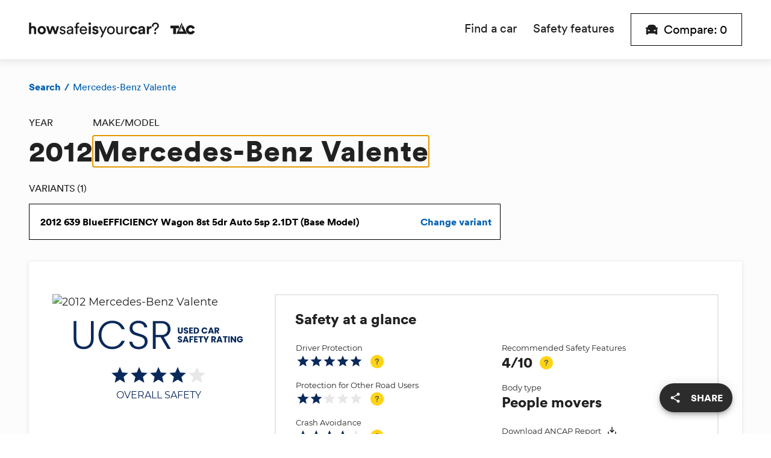

--- FILE ---
content_type: text/html; charset=utf-8
request_url: https://howsafeisyourcar.com.au/mercedes-benz/valente/2012
body_size: 35470
content:
<!DOCTYPE html><html lang="en"><head><title>How safe is the 2012 Mercedes-Benz Valente | How Safe is Your Car?</title><meta charSet="utf-8"/><meta http-equiv="X-UA-Compatible" content="IE=edge"/><meta name="theme-color" content="#ffffff"/><meta name="viewport" content="initial-scale=1.0, width=device-width"/><link rel="icon" type="image/png" sizes="32x32" href="/images/favicon-32x32.png"/><link rel="icon" type="image/png" sizes="16x16" href="/images/favicon-16x16.png"/><link rel="shortcut icon" type="image/x-icon" href="/favicon.ico"/><link rel="apple-touch-icon" sizes="180x180" href="/images/apple-touch-icon.png"/><meta data-testid="description" content="howsafeisyourcar.com.au is an easy way to view and compare the safety ratings of cars, take a look and try it yourself." name="description"/><meta data-testid="referrer" content="no-referrer-when-downgrade" name="referrer"/><meta data-testid="robots" content="all" name="robots"/><meta data-testid="fb:profile_id" content="TransportAccidentCommission" property="fb:profile_id"/><meta data-testid="og:locale" content="en" property="og:locale"/><meta data-testid="og:site_name" content="How Safe is Your Car" property="og:site_name"/><meta data-testid="og:type" content="website" property="og:type"/><meta data-testid="og:url" content="https://howsafeisyourcar.com.au/mercedes-benz/valente/2012" property="og:url"/><meta data-testid="og:title" content="How safe is the 2012 Mercedes-Benz Valente?" property="og:title"/><meta data-testid="og:description" content="howsafeisyourcar.com.au is an easy way to view and compare the safety ratings of cars, take a look and try it yourself." property="og:description"/><meta data-testid="og:image" content="https://assets.howsafeisyourcar.com.au/content/_1200x630_fit_center-center_82_none/HSIYC-OG.jpg?mtime=1598930025" property="og:image"/><meta data-testid="og:image:width" content="1200" property="og:image:width"/><meta data-testid="og:image:height" content="630" property="og:image:height"/><meta data-testid="og:image:alt" content="Towards Zero and and How Safe Is Your Car logos" property="og:image:alt"/><meta data-testid="twitter:card" content="summary_large_image" name="twitter:card"/><meta data-testid="twitter:site" content="@TACVictoria" name="twitter:site"/><meta data-testid="twitter:creator" content="@TACVictoria" name="twitter:creator"/><meta data-testid="twitter:title" content="How safe is the 2012 Mercedes-Benz Valente" name="twitter:title"/><meta data-testid="twitter:description" content="howsafeisyourcar.com.au is an easy way to view and compare the safety ratings of cars, take a look and try it yourself." name="twitter:description"/><meta data-testid="twitter:image" content="https://assets.howsafeisyourcar.com.au/content/_1200x630_fit_center-center_82_none/HSIYC-OG.jpg?mtime=1598930025" name="twitter:image"/><meta data-testid="twitter:image:width" content="1200" name="twitter:image:width"/><meta data-testid="twitter:image:height" content="630" name="twitter:image:height"/><meta data-testid="twitter:image:alt" content="Towards Zero and and How Safe Is Your Car logos" name="twitter:image:alt"/><link data-testid="canonical" href="https://howsafeisyourcar.com.au/mercedes-benz/valente/2012" rel="canonical"/><link data-testid="home" href="https://howsafeisyourcar.com.au" rel="home"/><link data-testid="author" href="https://howsafeisyourcar.com.au/humans.txt" rel="author" type="text/plain"/><script data-testid="mainEntityOfPage" type="application/ld+json">{"@context":"http://schema.org","@type":"GovernmentOrganization","description":"howsafeisyourcar.com.au is an easy way to view and compare the safety ratings of cars, take a look and try it yourself.","image":{"@type":"ImageObject","url":"https://assets.howsafeisyourcar.com.au/content/_1200x630_fit_center-center_82_none/HSIYC-OG.jpg?mtime=1598930025"},"mainEntityOfPage":"https://howsafeisyourcar.com.au/mercedes-benz/valente/2012","name":"2012 Mercedes-Benz Valente","url":"https://howsafeisyourcar.com.au/mercedes-benz/valente/2012"}</script><script data-testid="identity" type="application/ld+json">{"@context":"http://schema.org","@id":"http://www.tac.vic.gov.au#identity","@type":"GovernmentOrganization","alternateName":"TAC","description":"The TAC is a Victorian Government-owned organisation set up to pay for treatment and benefits for people injured in transport accidents, promote road safety and help Victorians get their lives back on track.","image":{"@type":"ImageObject","height":"437","url":"https://hsiyc-assets.inlight.fun/content/TAC-Logo.jpg","width":"662"},"logo":{"@type":"ImageObject","height":"60","url":"https://assets.howsafeisyourcar.com.au/content/_600x60_fit_center-center_82_none/1111414/TAC-Logo.png?mtime=1598930008","width":"91"},"name":"Transport Accident Commission","url":"http://www.tac.vic.gov.au"}</script><script data-testid="creator" type="application/ld+json">{"@context":"http://schema.org","@id":"#creator","@type":"Organization"}</script><script data-testid="breadcrumbList" type="application/ld+json">{"@context":"http://schema.org","@type":"BreadcrumbList","description":"Breadcrumbs list","itemListElement":[{"@type":"ListItem","item":"https://howsafeisyourcar.com.au","name":"Home","position":1},{"@type":"ListItem","item":"https://howsafeisyourcar.com.au/mercedes-benz","name":"Mercedes-Benz","position":2},{"@type":"ListItem","item":"https://howsafeisyourcar.com.au/mercedes-benz/valente","name":"Valente","position":3},{"@type":"ListItem","item":"https://howsafeisyourcar.com.au/mercedes-benz/valente/2012","name":"2012","position":4}],"name":"Breadcrumbs"}</script><meta name="next-head-count" content="39"/><script src="//cdn.loop11.com/embed.js" type="text/javascript" async=""></script><meta name="emotion-insertion-point" content=""/><style data-emotion="mui-global 0"></style><style data-emotion="mui-global 107lh65">html{-webkit-font-smoothing:antialiased;-moz-osx-font-smoothing:grayscale;box-sizing:border-box;-webkit-text-size-adjust:100%;}*,*::before,*::after{box-sizing:inherit;}strong,b{font-weight:700;}body{margin:0;color:rgba(0, 0, 0, 0.87);font-size:16px;font-family:Montserrat,sans-serif;font-weight:400;line-height:1.5;background-color:#fff;}@media print{body{background-color:#fff;}}body::backdrop{background-color:#fff;}</style><style data-emotion="mui-global 17cif2f">html{font-size:12px;}@media (min-width: 768px){html{font-size:16px;}}@media (min-width: 992px){html{font-size:18px;}}@media (min-width: 1415px){html{font-size:24px;}}</style><style data-emotion="mui-global w7kste">@font-face{font-display:fallback;font-family:'Circular-Black';font-style:normal;font-weight:400;src:local('Circular Black'),local('Circular-Black'),url(/fonts/lineto-circular-pro-black.woff) format('woff');}@font-face{font-display:fallback;font-family:'Circular-Book';font-style:normal;font-weight:400;src:local('Circular Book'),local('Circular-Book'),url(/fonts/lineto-circular-pro-book.woff) format('woff');}@font-face{font-display:fallback;font-family:'Montserrat';font-style:normal;font-weight:400;src:local('Montserrat Regular'),local('Montserrat-Regular'),url(/fonts/montserrat-v13-latin-regular.woff2) format('woff2'),url(/fonts/montserrat-v13-latin-regular.woff) format('woff');}@font-face{font-display:fallback;font-family:'Montserrat';font-style:italic;font-weight:400;src:local('Montserrat Italic'),local('Montserrat-Italic'),url(/fonts/montserrat-v13-latin-italic.woff2) format('woff2'),url(/fonts/montserrat-v13-latin-italic.woff) format('woff');}@font-face{font-display:fallback;font-family:'Montserrat';font-style:normal;font-weight:700;src:local('Montserrat Regular'),local('Montserrat-Regular'),url(/fonts/montserrat-v13-latin-700.woff2) format('woff2'),url(/fonts/montserrat-v13-latin-700.woff) format('woff');}@font-face{font-display:fallback;font-family:'Montserrat';font-style:normal;font-weight:700;src:local('Montserrat Italic'),local('Montserrat-Italic'),url(/fonts/montserrat-v13-latin-700.woff2) format('woff2'),url(/fonts/montserrat-v13-latin-700.woff) format('woff');}html{text-rendering:optimizeLegibility;-moz-osx-font-smoothing:grayscale;-webkit-font-smoothing:antialiased;}body{font-family:Montserrat,sans-serif;font-size:13px;line-height:18px;font-weight:500;letter-spacing:normal;margin:0 0 1rem 0;margin:0;}@media (min-width:576px){body{font-size:16px;line-height:22px;}}@media (min-width:992px){body{font-size:18px;line-height:26px;}}h1{font-family:Circular-Black,sans-serif;font-size:30px;line-height:36px;font-weight:400;letter-spacing:1px;margin:0;}@media (min-width:576px){h1{font-size:36px;line-height:40px;}}@media (min-width:992px){h1{font-size:48px;line-height:52px;}}h2{font-family:Circular-Black,sans-serif;font-size:24px;line-height:30px;font-weight:400;letter-spacing:1px;}@media (min-width:576px){h2{font-size:30px;line-height:36px;}}@media (min-width:992px){h2{font-size:36px;line-height:40px;}}h3{font-family:Circular-Black,sans-serif;font-size:20px;line-height:22px;font-weight:400;letter-spacing:0;margin:0;}@media (min-width:576px){h3{font-size:24px;line-height:30px;}}@media (min-width:992px){h3{font-size:30px;line-height:36px;}}h4{font-family:Circular-Black,sans-serif;font-size:18px;line-height:21px;font-weight:400;letter-spacing:0;margin:0;}@media (min-width:576px){h4{font-size:20px;line-height:22px;}}@media (min-width:992px){h4{font-size:24px;line-height:30px;}}h5{font-family:Circular-Black,sans-serif;font-size:16px;letter-spacing:0;line-height:20px;font-weight:400;margin:0;}@media (min-width:576px){h5{font-size:18px;line-height:21px;}}@media (min-width:992px){h5{font-size:20px;line-height:22px;}}h6{font-family:Circular-Black,sans-serif;font-size:14px;letter-spacing:0;line-height:18px;font-weight:400;margin:0;}@media (min-width:576px){h6{font-size:16px;line-height:20px;}}@media (min-width:992px){h6{font-size:18px;line-height:21px;}}p{font-family:Montserrat,sans-serif;font-size:13px;line-height:18px;font-weight:500;letter-spacing:normal;margin:0 0 1rem 0;}@media (min-width:576px){p{font-size:16px;line-height:22px;}}@media (min-width:992px){p{font-size:18px;line-height:26px;}}b,strong{font-weight:700;}i,em{font-style:italic;}a{color:inherit;-webkit-text-decoration:none;text-decoration:none;}a[href*='mailto:']{word-wrap:break-word;}</style><style data-emotion="mui 1n2idez a50tca 1okq2iv 1vtnzkz zlkztm 1jroqhv 1xkk9f0 3l99kw xa9n0h 1ll2kvk 2j7u56 1e0efju zqs9ka 2wb16y y4ttg4 5ystc 6xugel 1bmwhnf i51og3 1fnnwtp 1bkxpp9 10znzya 1kt74ay 15g2oxy tuxzvu 1gj498y 1j8n8nd ecqbo0 4cdfr6 1e12e9d 1ixnydu 1fdblw1 1udgx4r 1n4a93h i6tcfk 92bpeb 1s07ggh 5uzr0i smfaje n1bsjr acwcvw j9ad5u 8fkoyy pkh7qv 8u844d 1hngjdn 1wjo4rx 1by7p07 r66czb 1ri0b56 1wvzfo6 1qa8d71 19kzrtu 1sysw6l 1mbpdz9 13rz9r9 4y4bys 77dwsm 110lbgw 1atl7vu 1bva65 m76ksl 16fc8gq 5pj2zj pgevrp 1trhtrf 1i6eb8k po82cc dcvkuf jqg4hx pnnfq2 s30wzu fv3lde pvrbxj iy6hqc 1up6c2q 1m7cvst t484er 313fxq skvbsg 1m05xrv 1u21sp1 ynyss0 mqaiy2 12e1h41 1nqj5wb 1hlvias czl8o0 1fadjvs q7dz1n 1ub9jpd xdb947 144nwq 7x0658 m6fu9o dsa6yt vxcmzt 1oaxg6w 1d65wx6 lby1c1 1deb7g7 3xkf19 1bcferw huy6jy 97104m 48cg46 1x6ut3w 10b4qnh 1urw5x7 158ycot 14yq2cq x6jp2x lrdz7v 2udogg 1a2dkud 1d3bbye gvjsos hexozd o80dco 1b7qkh9 1ka0k1h 1g22nmj 70qvj9 1g02r8e 1tm4ugs aaoli9 1baulvz h31f4g 1ozu5o9">.mui-1n2idez{background-color:#fcfcfc;width:100%;min-height:100vh;display:-webkit-box;display:-webkit-flex;display:-ms-flexbox;display:flex;-webkit-flex-direction:column;-ms-flex-direction:column;flex-direction:column;-webkit-box-pack:center;-ms-flex-pack:center;-webkit-justify-content:center;justify-content:center;-webkit-align-content:center;-ms-flex-line-pack:center;align-content:center;}.mui-a50tca{background-color:#ffffff;box-shadow:0 2px 11px 3px rgba(68, 68, 68, 0.1);z-index:1;}.mui-1okq2iv{width:100%;margin-left:auto;box-sizing:border-box;margin-right:auto;display:block;padding-left:8px;padding-right:8px;}@media (min-width:576px){.mui-1okq2iv{padding-left:12px;padding-right:12px;}}@media (min-width:1415px){.mui-1okq2iv{max-width:1415px;}}@media (min-width: 0px){.mui-1okq2iv{padding-left:16px;padding-right:16px;}}@media (min-width: 576px){.mui-1okq2iv{padding-left:16px;padding-right:16px;}}@media (min-width: 768px){.mui-1okq2iv{padding-left:36px;padding-right:36px;}}@media (min-width: 992px){.mui-1okq2iv{padding-left:48px;padding-right:48px;}}@media (min-width: 1415px){.mui-1okq2iv{padding-left:48px;padding-right:48px;}}.mui-1vtnzkz{box-sizing:border-box;display:-webkit-box;display:-webkit-flex;display:-ms-flexbox;display:flex;-webkit-box-flex-wrap:wrap;-webkit-flex-wrap:wrap;-ms-flex-wrap:wrap;flex-wrap:wrap;width:100%;-webkit-flex-direction:row;-ms-flex-direction:row;flex-direction:row;-webkit-box-pack:justify;-webkit-justify-content:space-between;justify-content:space-between;-webkit-align-items:center;-webkit-box-align:center;-ms-flex-align:center;align-items:center;}@media (min-width:0px){.mui-1vtnzkz{min-height:62px;}}@media (min-width:768px){.mui-1vtnzkz{min-height:76px;}}@media (min-width:992px){.mui-1vtnzkz{min-height:94px;}}.mui-zlkztm{box-sizing:border-box;display:-webkit-box;display:-webkit-flex;display:-ms-flexbox;display:flex;-webkit-box-flex-wrap:wrap;-webkit-flex-wrap:wrap;-ms-flex-wrap:wrap;flex-wrap:wrap;width:100%;margin:0;-webkit-flex-direction:row;-ms-flex-direction:row;flex-direction:row;-webkit-flex-basis:66.666667%;-ms-flex-preferred-size:66.666667%;flex-basis:66.666667%;-webkit-box-flex:0;-webkit-flex-grow:0;-ms-flex-positive:0;flex-grow:0;max-width:66.666667%;}@media (min-width:576px){.mui-zlkztm{-webkit-flex-basis:66.666667%;-ms-flex-preferred-size:66.666667%;flex-basis:66.666667%;-webkit-box-flex:0;-webkit-flex-grow:0;-ms-flex-positive:0;flex-grow:0;max-width:66.666667%;}}@media (min-width:768px){.mui-zlkztm{-webkit-flex-basis:33.333333%;-ms-flex-preferred-size:33.333333%;flex-basis:33.333333%;-webkit-box-flex:0;-webkit-flex-grow:0;-ms-flex-positive:0;flex-grow:0;max-width:33.333333%;}}@media (min-width:992px){.mui-zlkztm{-webkit-flex-basis:33.333333%;-ms-flex-preferred-size:33.333333%;flex-basis:33.333333%;-webkit-box-flex:0;-webkit-flex-grow:0;-ms-flex-positive:0;flex-grow:0;max-width:33.333333%;}}@media (min-width:1415px){.mui-zlkztm{-webkit-flex-basis:33.333333%;-ms-flex-preferred-size:33.333333%;flex-basis:33.333333%;-webkit-box-flex:0;-webkit-flex-grow:0;-ms-flex-positive:0;flex-grow:0;max-width:33.333333%;}}@media (min-width:0px){.mui-zlkztm{position:absolute;height:40px;left:50%;-webkit-transform:translateX(-50%);-moz-transform:translateX(-50%);-ms-transform:translateX(-50%);transform:translateX(-50%);-webkit-box-pack:center;-ms-flex-pack:center;-webkit-justify-content:center;justify-content:center;}}@media (min-width:768px){.mui-zlkztm{position:static;height:auto;-webkit-transform:translateX(0);-moz-transform:translateX(0);-ms-transform:translateX(0);transform:translateX(0);-webkit-box-pack:start;-ms-flex-pack:start;-webkit-justify-content:flex-start;justify-content:flex-start;-webkit-order:1;-ms-flex-order:1;order:1;}}.mui-1jroqhv{object-fit:contain;width:184px;height:100%;}@media (min-width:768px){.mui-1jroqhv{width:184px;}}@media (min-width:992px){.mui-1jroqhv{width:276px;}}.mui-1xkk9f0{box-sizing:border-box;display:-webkit-box;display:-webkit-flex;display:-ms-flexbox;display:flex;-webkit-box-flex-wrap:wrap;-webkit-flex-wrap:wrap;-ms-flex-wrap:wrap;flex-wrap:wrap;width:100%;margin:0;-webkit-flex-direction:row;-ms-flex-direction:row;flex-direction:row;-webkit-flex-basis:auto;-ms-flex-preferred-size:auto;flex-basis:auto;-webkit-box-flex:0;-webkit-flex-grow:0;-ms-flex-positive:0;flex-grow:0;-webkit-flex-shrink:0;-ms-flex-negative:0;flex-shrink:0;max-width:none;width:auto;-webkit-align-items:center;-webkit-box-align:center;-ms-flex-align:center;align-items:center;-webkit-box-pack:justify;-webkit-justify-content:space-between;justify-content:space-between;}@media (min-width:576px){.mui-1xkk9f0{-webkit-flex-basis:auto;-ms-flex-preferred-size:auto;flex-basis:auto;-webkit-box-flex:0;-webkit-flex-grow:0;-ms-flex-positive:0;flex-grow:0;-webkit-flex-shrink:0;-ms-flex-negative:0;flex-shrink:0;max-width:none;width:auto;}}@media (min-width:768px){.mui-1xkk9f0{-webkit-flex-basis:66.666667%;-ms-flex-preferred-size:66.666667%;flex-basis:66.666667%;-webkit-box-flex:0;-webkit-flex-grow:0;-ms-flex-positive:0;flex-grow:0;max-width:66.666667%;}}@media (min-width:992px){.mui-1xkk9f0{-webkit-flex-basis:66.666667%;-ms-flex-preferred-size:66.666667%;flex-basis:66.666667%;-webkit-box-flex:0;-webkit-flex-grow:0;-ms-flex-positive:0;flex-grow:0;max-width:66.666667%;}}@media (min-width:1415px){.mui-1xkk9f0{-webkit-flex-basis:66.666667%;-ms-flex-preferred-size:66.666667%;flex-basis:66.666667%;-webkit-box-flex:0;-webkit-flex-grow:0;-ms-flex-positive:0;flex-grow:0;max-width:66.666667%;}}@media (min-width:768px){.mui-1xkk9f0{-webkit-order:2;-ms-flex-order:2;order:2;width:auto;}}@media (min-width:0px){.mui-1xkk9f0{width:100%;}}@media (min-width:768px){.mui-3l99kw{display:none;}}.mui-xa9n0h{display:-webkit-inline-box;display:-webkit-inline-flex;display:-ms-inline-flexbox;display:inline-flex;-webkit-align-items:center;-webkit-box-align:center;-ms-flex-align:center;align-items:center;-webkit-box-pack:center;-ms-flex-pack:center;-webkit-justify-content:center;justify-content:center;position:relative;box-sizing:border-box;-webkit-tap-highlight-color:transparent;background-color:transparent;outline:0;border:0;margin:0;border-radius:0;padding:0;cursor:pointer;-webkit-user-select:none;-moz-user-select:none;-ms-user-select:none;user-select:none;vertical-align:middle;-moz-appearance:none;-webkit-appearance:none;-webkit-text-decoration:none;text-decoration:none;color:inherit;text-align:center;-webkit-flex:0 0 auto;-ms-flex:0 0 auto;flex:0 0 auto;font-size:1.7142857142857142rem;padding:8px;border-radius:50%;overflow:visible;color:rgba(0, 0, 0, 0.54);-webkit-transition:background-color 150ms cubic-bezier(0.4, 0, 0.2, 1) 0ms;transition:background-color 150ms cubic-bezier(0.4, 0, 0.2, 1) 0ms;margin-left:-12px;}.mui-xa9n0h::-moz-focus-inner{border-style:none;}.mui-xa9n0h.Mui-disabled{pointer-events:none;cursor:default;}@media print{.mui-xa9n0h{-webkit-print-color-adjust:exact;color-adjust:exact;}}.mui-xa9n0h:hover{background-color:rgba(0, 0, 0, 0.04);}@media (hover: none){.mui-xa9n0h:hover{background-color:transparent;}}.mui-xa9n0h.Mui-disabled{background-color:transparent;color:rgba(0, 0, 0, 0.26);}.mui-1ll2kvk{-webkit-flex:1;-ms-flex:1;flex:1;display:none;}@media (min-width:768px){.mui-1ll2kvk{display:-webkit-box;display:-webkit-flex;display:-ms-flexbox;display:flex;}}.mui-2j7u56{margin:4rem 0 4rem 0;}@media (min-width:768px){.mui-2j7u56{-webkit-flex:1;-ms-flex:1;flex:1;margin:0;}}.mui-1e0efju{display:-webkit-box;display:-webkit-flex;display:-ms-flexbox;display:flex;-webkit-flex-direction:column;-ms-flex-direction:column;flex-direction:column;list-style-type:none;margin:0;padding-left:0;}@media (min-width:768px){.mui-1e0efju{-webkit-box-pack:end;-ms-flex-pack:end;-webkit-justify-content:flex-end;justify-content:flex-end;-webkit-flex-direction:row;-ms-flex-direction:row;flex-direction:row;}}.mui-zqs9ka{-webkit-user-select:none;-moz-user-select:none;-ms-user-select:none;user-select:none;-webkit-tap-highlight-color:rgba(0,0,0,0);-webkit-tap-highlight-color:transparent;margin-bottom:0;}@media (min-width:768px){.mui-zqs9ka{margin-right:1rem;}}@media (min-width:992px){.mui-zqs9ka{margin-right:calc(1rem + 0.5rem);}}.mui-2wb16y{color:#1e1e1e;cursor:pointer;display:-webkit-box;display:-webkit-flex;display:-ms-flexbox;display:flex;-webkit-align-items:center;-webkit-box-align:center;-ms-flex-align:center;align-items:center;font-family:Circular-Black,sans-serif;font-size:30px;-webkit-transition:0.1s ease-in all;transition:0.1s ease-in all;-webkit-user-select:none;-moz-user-select:none;-ms-user-select:none;user-select:none;width:100%;}.mui-2wb16y::after{content:url(src:/_next/static/media/active.1b3ef876.svg;height:18px;width:20px;blur-width:0;blur-height:0;);margin-left:auto;padding-bottom:1rem;}@media (min-width:768px){.mui-2wb16y{font-family:Circular-Book,sans-serif;font-size:18px;}.mui-2wb16y::after{content:none;}}@media (min-width:992px){.mui-2wb16y{font-size:20px;}}.mui-y4ttg4{border-bottom:4px solid transparent;line-height:62px;}@media (min-width:768px){.mui-y4ttg4{line-height:76px;}}@media (min-width:992px){.mui-y4ttg4{line-height:94px;}}.mui-5ystc{display:-webkit-inline-box;display:-webkit-inline-flex;display:-ms-inline-flexbox;display:inline-flex;-webkit-align-items:center;-webkit-box-align:center;-ms-flex-align:center;align-items:center;-webkit-box-pack:center;-ms-flex-pack:center;-webkit-justify-content:center;justify-content:center;position:relative;box-sizing:border-box;-webkit-tap-highlight-color:transparent;background-color:transparent;outline:0;border:0;margin:0;border-radius:0;padding:0;cursor:pointer;-webkit-user-select:none;-moz-user-select:none;-ms-user-select:none;user-select:none;vertical-align:middle;-moz-appearance:none;-webkit-appearance:none;-webkit-text-decoration:none;text-decoration:none;color:inherit;font-size:16px;font-family:Montserrat,sans-serif;font-weight:500;line-height:1.75;text-transform:uppercase;min-width:64px;padding:6px 8px;border-radius:4px;-webkit-transition:background-color 250ms cubic-bezier(0.4, 0, 0.2, 1) 0ms,box-shadow 250ms cubic-bezier(0.4, 0, 0.2, 1) 0ms,border-color 250ms cubic-bezier(0.4, 0, 0.2, 1) 0ms,color 250ms cubic-bezier(0.4, 0, 0.2, 1) 0ms;transition:background-color 250ms cubic-bezier(0.4, 0, 0.2, 1) 0ms,box-shadow 250ms cubic-bezier(0.4, 0, 0.2, 1) 0ms,border-color 250ms cubic-bezier(0.4, 0, 0.2, 1) 0ms,color 250ms cubic-bezier(0.4, 0, 0.2, 1) 0ms;color:#0071c1;}.mui-5ystc::-moz-focus-inner{border-style:none;}.mui-5ystc.Mui-disabled{pointer-events:none;cursor:default;}@media print{.mui-5ystc{-webkit-print-color-adjust:exact;color-adjust:exact;}}.mui-5ystc:hover{-webkit-text-decoration:none;text-decoration:none;background-color:rgba(0, 113, 193, 0.04);}@media (hover: none){.mui-5ystc:hover{background-color:transparent;}}.mui-5ystc.Mui-disabled{color:rgba(0, 0, 0, 0.26);}.mui-5ystc.Mui-focusVisible{outline:2px solid #0071c1;outline-offset:2px;}.mui-5ystc.mui-5ystc{border-radius:0;border-style:solid;border-width:1px;font-family:Circular-Black,sans-serif;font-size:16px;line-height:1;max-width:100%;padding:12px 2rem;text-transform:none;width:auto;}.mui-5ystc.mui-5ystc .MuiButton-label .MuiCircularProgress-colorPrimary{color:#1e1e1e;}@media (min-width:768px){.mui-5ystc.mui-5ystc{font-size:18px;}}@media (min-width:992px){.mui-5ystc.mui-5ystc{font-size:20px;padding-top:16px;padding-bottom:16px;}}.mui-5ystc.mui-5ystc .MuiButton-startIcon{margin-right:10px;}.mui-5ystc.MuiButton-root{background-color:#ffffff;border-color:#000000;color:#000000;font-family:Circular-Book,sans-serif;font-weight:500;padding:4px 8px;min-width:auto;}.mui-5ystc.MuiButton-root:hover{background-color:#ffd414;box-shadow:none;}.mui-5ystc.MuiButton-root:active{background-color:#ec9f02;box-shadow:none;}@media (min-width:768px){.mui-5ystc.MuiButton-root{padding:8px 20px;}}@media (min-width:992px){.mui-5ystc.MuiButton-root{padding:16px 24px;}}.mui-5ystc.mui-5ystc .MuiButton-startIcon{margin-left:0px;}@media (max-width:576px){.mui-5ystc.MuiButton-root{padding:6px;}.mui-5ystc.mui-5ystc .MuiButton-startIcon{margin-right:4px;}}.mui-6xugel{display:inherit;margin-right:8px;margin-left:-4px;}.mui-6xugel>*:nth-of-type(1){font-size:20px;}.mui-1bmwhnf{margin-right:0.25rem;position:absolute!important;clip:rect(1px,1px,1px,1px);width:1px!important;height:1px!important;padding:0!important;border:0!important;overflow:hidden;white-space:nowrap;}@media (min-width:768px){.mui-1bmwhnf{display:inline;position:static!important;clip:auto;width:auto!important;height:auto!important;padding:auto!important;overflow:visible;white-space:normal;}}.mui-i51og3{margin-top:2rem;}.mui-1fnnwtp{color:#015fb0;display:-webkit-box;display:-webkit-flex;display:-ms-flexbox;display:flex;font-family:Circular-Book,sans-serif;font-size:12px;line-height:16px;list-style:none;margin:0;padding:0;}@media (min-width:768px){.mui-1fnnwtp{font-size:13px;line-height:18px;}}@media (min-width:992px){.mui-1fnnwtp{font-size:16px;line-height:20px;}}.mui-1bkxpp9{-webkit-text-decoration:none;text-decoration:none;}.mui-1bkxpp9:hover{-webkit-text-decoration:underline;text-decoration:underline;cursor:pointer;}.mui-10znzya{font-family:Circular-Black,sans-serif;}.mui-1kt74ay{padding:0 4px;}@media (min-width:768px){.mui-1kt74ay{padding:0 6px;}}.mui-15g2oxy{margin-top:1rem;}.mui-tuxzvu{box-sizing:border-box;display:-webkit-box;display:-webkit-flex;display:-ms-flexbox;display:flex;-webkit-box-flex-wrap:wrap;-webkit-flex-wrap:wrap;-ms-flex-wrap:wrap;flex-wrap:wrap;width:100%;-webkit-flex-direction:row;-ms-flex-direction:row;flex-direction:row;margin-top:-8px;width:calc(100% + 8px);margin-left:-8px;}.mui-tuxzvu>.MuiGrid-item{padding-top:8px;}.mui-tuxzvu>.MuiGrid-item{padding-left:8px;}.mui-1gj498y{box-sizing:border-box;margin:0;-webkit-flex-direction:row;-ms-flex-direction:row;flex-direction:row;-webkit-flex-basis:100%;-ms-flex-preferred-size:100%;flex-basis:100%;-webkit-box-flex:0;-webkit-flex-grow:0;-ms-flex-positive:0;flex-grow:0;max-width:100%;}@media (min-width:576px){.mui-1gj498y{-webkit-flex-basis:100%;-ms-flex-preferred-size:100%;flex-basis:100%;-webkit-box-flex:0;-webkit-flex-grow:0;-ms-flex-positive:0;flex-grow:0;max-width:100%;}}@media (min-width:768px){.mui-1gj498y{-webkit-flex-basis:100%;-ms-flex-preferred-size:100%;flex-basis:100%;-webkit-box-flex:0;-webkit-flex-grow:0;-ms-flex-positive:0;flex-grow:0;max-width:100%;}}@media (min-width:992px){.mui-1gj498y{-webkit-flex-basis:66.666667%;-ms-flex-preferred-size:66.666667%;flex-basis:66.666667%;-webkit-box-flex:0;-webkit-flex-grow:0;-ms-flex-positive:0;flex-grow:0;max-width:66.666667%;}}@media (min-width:1415px){.mui-1gj498y{-webkit-flex-basis:66.666667%;-ms-flex-preferred-size:66.666667%;flex-basis:66.666667%;-webkit-box-flex:0;-webkit-flex-grow:0;-ms-flex-positive:0;flex-grow:0;max-width:66.666667%;}}.mui-1j8n8nd{display:-webkit-box;display:-webkit-flex;display:-ms-flexbox;display:flex;-webkit-flex-direction:row;-ms-flex-direction:row;flex-direction:row;gap:1rem;margin-top:1rem;}.mui-ecqbo0{font-size:16px;font-weight:400;font-family:Circular-Book,sans-serif;display:block;text-transform:uppercase;margin-bottom:0.5rem;}.mui-4cdfr6{font-family:Circular-Black,sans-serif;font-size:30px;line-height:36px;font-weight:400;letter-spacing:1px;margin:0;margin-bottom:calc(1rem + 0.5rem);}@media (min-width:576px){.mui-4cdfr6{font-size:36px;line-height:40px;}}@media (min-width:992px){.mui-4cdfr6{font-size:48px;line-height:52px;}}.mui-1e12e9d{display:-webkit-inline-box;display:-webkit-inline-flex;display:-ms-inline-flexbox;display:inline-flex;-webkit-flex-direction:column;-ms-flex-direction:column;flex-direction:column;position:relative;min-width:0;padding:0;margin:0;border:0;vertical-align:top;width:100%;}.mui-1e12e9d.MuiFormControl-root{margin-bottom:2rem;}.mui-1e12e9d label+.MuiInput-formControl{margin-top:0;}.mui-1ixnydu{color:rgba(0, 0, 0, 0.6);font-size:16px;font-family:Montserrat,sans-serif;font-weight:400;line-height:1.4375em;padding:0;position:relative;display:block;transform-origin:top left;white-space:nowrap;overflow:hidden;text-overflow:ellipsis;max-width:calc(100% - 24px);position:absolute;left:0;top:0;-webkit-transform:translate(14px, 16px) scale(1);-moz-transform:translate(14px, 16px) scale(1);-ms-transform:translate(14px, 16px) scale(1);transform:translate(14px, 16px) scale(1);z-index:1;pointer-events:none;}.mui-1ixnydu.Mui-focused{color:#0071c1;}.mui-1ixnydu.Mui-disabled{color:rgba(0, 0, 0, 0.38);}.mui-1ixnydu.Mui-error{color:#d92600;}.mui-1ixnydu.MuiInputLabel-formControl{color:#1e1e1e;font-family:Circular-Book,sans-serif;font-size:16px;line-height:16px;margin-bottom:1rem;text-transform:uppercase;position:static;-webkit-transform:none;-moz-transform:none;-ms-transform:none;transform:none;}.mui-1ixnydu.MuiInputLabel-formControl.Mui-focused{color:unset;}.mui-1fdblw1{display:-webkit-inline-box;display:-webkit-inline-flex;display:-ms-inline-flexbox;display:inline-flex;-webkit-align-items:center;-webkit-box-align:center;-ms-flex-align:center;align-items:center;-webkit-box-pack:center;-ms-flex-pack:center;-webkit-justify-content:center;justify-content:center;position:relative;box-sizing:border-box;-webkit-tap-highlight-color:transparent;background-color:transparent;outline:0;border:0;margin:0;border-radius:0;padding:0;cursor:pointer;-webkit-user-select:none;-moz-user-select:none;-ms-user-select:none;user-select:none;vertical-align:middle;-moz-appearance:none;-webkit-appearance:none;-webkit-text-decoration:none;text-decoration:none;color:inherit;font-size:16px;font-family:Montserrat,sans-serif;font-weight:500;line-height:1.75;text-transform:uppercase;min-width:64px;padding:6px 8px;border-radius:4px;-webkit-transition:background-color 250ms cubic-bezier(0.4, 0, 0.2, 1) 0ms,box-shadow 250ms cubic-bezier(0.4, 0, 0.2, 1) 0ms,border-color 250ms cubic-bezier(0.4, 0, 0.2, 1) 0ms,color 250ms cubic-bezier(0.4, 0, 0.2, 1) 0ms;transition:background-color 250ms cubic-bezier(0.4, 0, 0.2, 1) 0ms,box-shadow 250ms cubic-bezier(0.4, 0, 0.2, 1) 0ms,border-color 250ms cubic-bezier(0.4, 0, 0.2, 1) 0ms,color 250ms cubic-bezier(0.4, 0, 0.2, 1) 0ms;color:#0071c1;text-align:left;}.mui-1fdblw1::-moz-focus-inner{border-style:none;}.mui-1fdblw1.Mui-disabled{pointer-events:none;cursor:default;}@media print{.mui-1fdblw1{-webkit-print-color-adjust:exact;color-adjust:exact;}}.mui-1fdblw1:hover{-webkit-text-decoration:none;text-decoration:none;background-color:rgba(0, 113, 193, 0.04);}@media (hover: none){.mui-1fdblw1:hover{background-color:transparent;}}.mui-1fdblw1.Mui-disabled{color:rgba(0, 0, 0, 0.26);}.mui-1fdblw1.Mui-focusVisible{outline:2px solid #0071c1;outline-offset:2px;}.mui-1fdblw1.mui-1fdblw1{border-radius:0;border-style:solid;border-width:1px;font-family:Circular-Black,sans-serif;font-size:16px;line-height:1;max-width:100%;padding:12px 2rem;text-transform:none;width:auto;}.mui-1fdblw1.mui-1fdblw1 .MuiButton-label .MuiCircularProgress-colorPrimary{color:#1e1e1e;}@media (min-width:768px){.mui-1fdblw1.mui-1fdblw1{font-size:18px;}}@media (min-width:992px){.mui-1fdblw1.mui-1fdblw1{font-size:20px;padding-top:16px;padding-bottom:16px;}}.mui-1fdblw1.mui-1fdblw1 .MuiButton-startIcon{margin-right:10px;}.mui-1fdblw1.MuiButton-root{background-color:#ffffff;border-color:#000000;color:#000000;font-family:Circular-Book,sans-serif;font-weight:500;}.mui-1fdblw1.MuiButton-root:hover{background-color:#ffd414;box-shadow:none;}.mui-1fdblw1.MuiButton-root:active{background-color:#ec9f02;box-shadow:none;}.mui-1fdblw1.MuiButton-root.Mui-disabled{border-color:#a9a9a9;color:#a9a9a9;}.mui-1fdblw1.MuiButtonBase-root{line-height:22px;padding:1rem;text-align:right;}.mui-1fdblw1 .MuiButton-label{display:-webkit-inline-box;display:-webkit-inline-flex;display:-ms-inline-flexbox;display:inline-flex;-webkit-box-pack:start;-ms-flex-pack:start;-webkit-justify-content:flex-start;justify-content:flex-start;}.mui-1fdblw1 .MuiButton-endIcon{margin-left:auto;}.mui-1fdblw1 .MuiButton-endIcon>*{font-family:Circular-Black,sans-serif;font-size:16px!important;color:#015fb0;}.mui-1udgx4r{white-space:nowrap;overflow:hidden;text-overflow:ellipsis;font-family:Circular-Black,sans-serif;font-size:16px;padding-right:1rem;}.mui-1n4a93h{display:inherit;margin-right:-4px;margin-left:8px;}.mui-1n4a93h>*:nth-of-type(1){font-size:20px;}.mui-i6tcfk{font-family:Montserrat,sans-serif;font-size:12px;line-height:16px;font-weight:500;letter-spacing:normal;margin:0;width:-webkit-max-content;width:-moz-max-content;width:max-content;}@media (min-width:576px){.mui-i6tcfk{font-size:13px;line-height:18px;}}@media (min-width:992px){.mui-i6tcfk{font-size:16px;line-height:22px;}}.mui-92bpeb{box-sizing:border-box;margin:0;-webkit-flex-direction:row;-ms-flex-direction:row;flex-direction:row;-webkit-flex-basis:100%;-ms-flex-preferred-size:100%;flex-basis:100%;-webkit-box-flex:0;-webkit-flex-grow:0;-ms-flex-positive:0;flex-grow:0;max-width:100%;}@media (min-width:576px){.mui-92bpeb{-webkit-flex-basis:100%;-ms-flex-preferred-size:100%;flex-basis:100%;-webkit-box-flex:0;-webkit-flex-grow:0;-ms-flex-positive:0;flex-grow:0;max-width:100%;}}@media (min-width:768px){.mui-92bpeb{-webkit-flex-basis:100%;-ms-flex-preferred-size:100%;flex-basis:100%;-webkit-box-flex:0;-webkit-flex-grow:0;-ms-flex-positive:0;flex-grow:0;max-width:100%;}}@media (min-width:992px){.mui-92bpeb{-webkit-flex-basis:33.333333%;-ms-flex-preferred-size:33.333333%;flex-basis:33.333333%;-webkit-box-flex:0;-webkit-flex-grow:0;-ms-flex-positive:0;flex-grow:0;max-width:33.333333%;}}@media (min-width:1415px){.mui-92bpeb{-webkit-flex-basis:33.333333%;-ms-flex-preferred-size:33.333333%;flex-basis:33.333333%;-webkit-box-flex:0;-webkit-flex-grow:0;-ms-flex-positive:0;flex-grow:0;max-width:33.333333%;}}.mui-92bpeb.MuiGrid-item{padding-top:0;}@media (min-width:992px){.mui-92bpeb.MuiGrid-item{padding-top:1rem;}}.mui-1s07ggh{background-color:#ffffff;box-shadow:0 1px 5px 1px #e7e7e7;border-radius:0;padding:3rem 0;width:100%;}.mui-5uzr0i{width:100%;margin-left:auto;box-sizing:border-box;margin-right:auto;display:block;padding-left:8px;padding-right:8px;}@media (min-width:576px){.mui-5uzr0i{padding-left:12px;padding-right:12px;}}@media (min-width:1415px){.mui-5uzr0i{max-width:1415px;}}@media (min-width: 0px){.mui-5uzr0i{padding-left:16px;padding-right:16px;}}@media (min-width: 576px){.mui-5uzr0i{padding-left:16px;padding-right:16px;}}@media (min-width: 768px){.mui-5uzr0i{padding-left:36px;padding-right:36px;}}@media (min-width: 992px){.mui-5uzr0i{padding-left:48px;padding-right:48px;}}@media (min-width: 1415px){.mui-5uzr0i{padding-left:48px;padding-right:48px;}}.mui-smfaje{box-sizing:border-box;display:-webkit-box;display:-webkit-flex;display:-ms-flexbox;display:flex;-webkit-box-flex-wrap:wrap;-webkit-flex-wrap:wrap;-ms-flex-wrap:wrap;flex-wrap:wrap;width:100%;-webkit-flex-direction:row;-ms-flex-direction:row;flex-direction:row;margin-bottom:24px;margin-bottom:24px;}.mui-smfaje.MuiGrid-container{width:auto;}.mui-n1bsjr{box-sizing:border-box;margin:0;-webkit-flex-direction:row;-ms-flex-direction:row;flex-direction:row;padding:0px;padding-right:16px;padding-left:0.5rem;padding-right:0.5rem;padding:0px;padding-right:16px;}@media (min-width:576px){.mui-n1bsjr{-webkit-flex-basis:33.333333%;-ms-flex-preferred-size:33.333333%;flex-basis:33.333333%;-webkit-box-flex:0;-webkit-flex-grow:0;-ms-flex-positive:0;flex-grow:0;max-width:33.333333%;}}@media (min-width:768px){.mui-n1bsjr{-webkit-flex-basis:33.333333%;-ms-flex-preferred-size:33.333333%;flex-basis:33.333333%;-webkit-box-flex:0;-webkit-flex-grow:0;-ms-flex-positive:0;flex-grow:0;max-width:33.333333%;}}@media (min-width:992px){.mui-n1bsjr{-webkit-flex-basis:33.333333%;-ms-flex-preferred-size:33.333333%;flex-basis:33.333333%;-webkit-box-flex:0;-webkit-flex-grow:0;-ms-flex-positive:0;flex-grow:0;max-width:33.333333%;}}@media (min-width:1415px){.mui-n1bsjr{-webkit-flex-basis:33.333333%;-ms-flex-preferred-size:33.333333%;flex-basis:33.333333%;-webkit-box-flex:0;-webkit-flex-grow:0;-ms-flex-positive:0;flex-grow:0;max-width:33.333333%;}}.mui-acwcvw{margin-bottom:1rem;}.mui-j9ad5u{height:auto;width:100%;}.mui-8fkoyy{margin-bottom:2rem;}.mui-pkh7qv{-webkit-flex-direction:column;-ms-flex-direction:column;flex-direction:column;-webkit-align-items:center;-webkit-box-align:center;-ms-flex-align:center;align-items:center;max-width:100%;display:-webkit-box;display:-webkit-flex;display:-ms-flexbox;display:flex;}.mui-8u844d{width:209px;max-width:80%;height:auto;margin-bottom:0.5rem;}@media (min-width:576px){.mui-8u844d{width:147px;}}@media (min-width:768px){.mui-8u844d{width:184px;}}@media (min-width:992px){.mui-8u844d{width:294px;}}.mui-1hngjdn{display:-webkit-box;display:-webkit-flex;display:-ms-flexbox;display:flex;-webkit-flex-direction:column-reverse;-ms-flex-direction:column-reverse;flex-direction:column-reverse;-webkit-align-items:stretch;-webkit-box-align:stretch;-ms-flex-align:stretch;align-items:stretch;}.mui-1wjo4rx{display:-webkit-box;display:-webkit-flex;display:-ms-flexbox;display:flex;-webkit-flex-direction:column;-ms-flex-direction:column;flex-direction:column;-webkit-box-pack:center;-ms-flex-pack:center;-webkit-justify-content:center;justify-content:center;color:#0a295a;background-color:#ffffff;padding:0 0.25rem;text-align:center;text-transform:uppercase;}.mui-1by7p07{font-size:16px;font-weight:500;line-height:100%;}@media (min-width:576px){.mui-1by7p07{font-size:13px;}}@media (min-width:768px){.mui-1by7p07{font-size:16px;}}.mui-r66czb{-webkit-align-items:center;-webkit-box-align:center;-ms-flex-align:center;align-items:center;display:-webkit-box;display:-webkit-flex;display:-ms-flexbox;display:flex;border:1px solid #ffffff;padding:0.5rem 1rem;}.mui-1ri0b56{width:26px;height:26px;}.mui-1ri0b56>*{vertical-align:top;}@media (min-width:576px){.mui-1ri0b56{width:20px;height:20px;}}@media (min-width:768px){.mui-1ri0b56{width:26px;height:26px;}}@media (min-width:992px){.mui-1ri0b56{width:32px;height:32px;}}@media (min-width:1415px){.mui-1ri0b56{width:32px;height:32px;}}.mui-1wvzfo6{color:#0a295a;}.mui-1qa8d71{box-sizing:border-box;margin:0;-webkit-flex-direction:row;-ms-flex-direction:row;flex-direction:row;padding-left:0.5rem;padding-right:0.5rem;border:2px solid #e7e7e7;padding:0;}@media (min-width:576px){.mui-1qa8d71{-webkit-flex-basis:66.666667%;-ms-flex-preferred-size:66.666667%;flex-basis:66.666667%;-webkit-box-flex:0;-webkit-flex-grow:0;-ms-flex-positive:0;flex-grow:0;max-width:66.666667%;}}@media (min-width:768px){.mui-1qa8d71{-webkit-flex-basis:66.666667%;-ms-flex-preferred-size:66.666667%;flex-basis:66.666667%;-webkit-box-flex:0;-webkit-flex-grow:0;-ms-flex-positive:0;flex-grow:0;max-width:66.666667%;}}@media (min-width:992px){.mui-1qa8d71{-webkit-flex-basis:50%;-ms-flex-preferred-size:50%;flex-basis:50%;-webkit-box-flex:0;-webkit-flex-grow:0;-ms-flex-positive:0;flex-grow:0;max-width:50%;}}@media (min-width:1415px){.mui-1qa8d71{-webkit-flex-basis:50%;-ms-flex-preferred-size:50%;flex-basis:50%;-webkit-box-flex:0;-webkit-flex-grow:0;-ms-flex-positive:0;flex-grow:0;max-width:50%;}}.mui-1qa8d71.MuiGrid-root{max-width:unset;-webkit-box-flex:1;-webkit-flex-grow:1;-ms-flex-positive:1;flex-grow:1;}.mui-19kzrtu{padding:24px;}.mui-1sysw6l{padding-left:8px;padding-right:8px;margin-bottom:16px;}.mui-1mbpdz9{font-family:Circular-Black,sans-serif;font-size:18px;line-height:21px;font-weight:400;letter-spacing:0;margin:0;}@media (min-width:576px){.mui-1mbpdz9{font-size:20px;line-height:22px;}}@media (min-width:992px){.mui-1mbpdz9{font-size:24px;line-height:30px;}}.mui-13rz9r9{padding-top:8px;gap:1rem;display:-webkit-box;display:-webkit-flex;display:-ms-flexbox;display:flex;-webkit-flex-direction:column;-ms-flex-direction:column;flex-direction:column;}.mui-4y4bys{box-sizing:border-box;margin:0;-webkit-flex-direction:row;-ms-flex-direction:row;flex-direction:row;padding-left:0.5rem;padding-right:0.5rem;}@media (min-width:576px){.mui-4y4bys{-webkit-flex-basis:50%;-ms-flex-preferred-size:50%;flex-basis:50%;-webkit-box-flex:0;-webkit-flex-grow:0;-ms-flex-positive:0;flex-grow:0;max-width:50%;}}@media (min-width:768px){.mui-4y4bys{-webkit-flex-basis:50%;-ms-flex-preferred-size:50%;flex-basis:50%;-webkit-box-flex:0;-webkit-flex-grow:0;-ms-flex-positive:0;flex-grow:0;max-width:50%;}}@media (min-width:992px){.mui-4y4bys{-webkit-flex-basis:50%;-ms-flex-preferred-size:50%;flex-basis:50%;-webkit-box-flex:0;-webkit-flex-grow:0;-ms-flex-positive:0;flex-grow:0;max-width:50%;}}@media (min-width:1415px){.mui-4y4bys{-webkit-flex-basis:50%;-ms-flex-preferred-size:50%;flex-basis:50%;-webkit-box-flex:0;-webkit-flex-grow:0;-ms-flex-positive:0;flex-grow:0;max-width:50%;}}.mui-77dwsm{margin-bottom:1rem;margin-bottom:1rem;}.mui-110lbgw{font-family:Montserrat,sans-serif;font-size:11px;line-height:16px;font-weight:500;letter-spacing:normal;margin:0;}@media (min-width:576px){.mui-110lbgw{font-size:12px;line-height:16px;}}@media (min-width:992px){.mui-110lbgw{font-size:13px;line-height:18px;}}.mui-1atl7vu{-webkit-align-items:center;-webkit-box-align:center;-ms-flex-align:center;align-items:center;display:-webkit-box;display:-webkit-flex;display:-ms-flexbox;display:flex;}.mui-1bva65{-webkit-flex-direction:column;-ms-flex-direction:column;flex-direction:column;-webkit-align-items:flex-start;-webkit-box-align:flex-start;-ms-flex-align:flex-start;align-items:flex-start;max-width:100%;display:-webkit-box;display:-webkit-flex;display:-ms-flexbox;display:flex;}.mui-m76ksl{-webkit-align-items:center;-webkit-box-align:center;-ms-flex-align:center;align-items:center;display:-webkit-box;display:-webkit-flex;display:-ms-flexbox;display:flex;border:1px solid #ffffff;}.mui-16fc8gq{width:14px;height:14px;}.mui-16fc8gq>*{vertical-align:top;}@media (min-width:576px){.mui-16fc8gq{width:15px;height:15px;}}@media (min-width:768px){.mui-16fc8gq{width:15px;height:15px;}}@media (min-width:992px){.mui-16fc8gq{width:22px;height:22px;}}@media (min-width:1415px){.mui-16fc8gq{width:22px;height:22px;}}.mui-5pj2zj{display:inline-block;margin-left:0.5rem;}@media (min-width:576px){.mui-5pj2zj{margin-left:8px;}}@media (min-width:992px){.mui-5pj2zj{margin-left:12px;}}.mui-pgevrp{display:-webkit-inline-box;display:-webkit-inline-flex;display:-ms-inline-flexbox;display:inline-flex;-webkit-align-items:center;-webkit-box-align:center;-ms-flex-align:center;align-items:center;-webkit-box-pack:center;-ms-flex-pack:center;-webkit-justify-content:center;justify-content:center;position:relative;box-sizing:border-box;-webkit-tap-highlight-color:transparent;background-color:transparent;outline:0;border:0;margin:0;border-radius:0;padding:0;cursor:pointer;-webkit-user-select:none;-moz-user-select:none;-ms-user-select:none;user-select:none;vertical-align:middle;-moz-appearance:none;-webkit-appearance:none;-webkit-text-decoration:none;text-decoration:none;color:inherit;text-align:center;-webkit-flex:0 0 auto;-ms-flex:0 0 auto;flex:0 0 auto;font-size:1.7142857142857142rem;padding:8px;border-radius:50%;overflow:visible;color:rgba(0, 0, 0, 0.54);-webkit-transition:background-color 150ms cubic-bezier(0.4, 0, 0.2, 1) 0ms;transition:background-color 150ms cubic-bezier(0.4, 0, 0.2, 1) 0ms;padding:12px;font-size:2rem;}.mui-pgevrp::-moz-focus-inner{border-style:none;}.mui-pgevrp.Mui-disabled{pointer-events:none;cursor:default;}@media print{.mui-pgevrp{-webkit-print-color-adjust:exact;color-adjust:exact;}}.mui-pgevrp.Mui-disabled{background-color:transparent;color:rgba(0, 0, 0, 0.26);}.mui-pgevrp.MuiButtonBase-root{padding:0;}.mui-pgevrp.MuiIconButton-root>:hover{box-shadow:0 0px 8px 2px;}.mui-pgevrp.MuiIconButton-root>.Mui-focusVisible{box-shadow:0 0px 8px 2px;}.mui-1trhtrf{background-color:#ffd414;border-radius:50%;display:-webkit-box;display:-webkit-flex;display:-ms-flexbox;display:flex;-webkit-box-pack:center;-ms-flex-pack:center;-webkit-justify-content:center;justify-content:center;-webkit-align-items:center;-webkit-box-align:center;-ms-flex-align:center;align-items:center;height:18px;min-height:18px;width:18px;min-width:18px;}@media (min-width: 576px){.mui-1trhtrf{height:22px;min-height:22px;width:22px;min-width:22px;}}.mui-1i6eb8k{height:8px;width:8px;}@media (min-width:576px){.mui-1i6eb8k{width:10px;height:10px;}}@media (min-width:0px){.mui-po82cc{margin-top:12px;margin-bottom:12px;}}@media (min-width:768px){.mui-po82cc{margin-top:16px;margin-bottom:16px;}}@media (min-width:992px){.mui-po82cc{margin-top:24px;margin-bottom:24px;}}.mui-dcvkuf{display:-webkit-box;display:-webkit-flex;display:-ms-flexbox;display:flex;-webkit-align-items:center;-webkit-box-align:center;-ms-flex-align:center;align-items:center;font-size:11px;-webkit-text-decoration:underline;text-decoration:underline;}.mui-dcvkuf svg{height:18px;margin-left:0.5rem;vertical-align:middle;width:18px;}@media (min-width:576px){.mui-dcvkuf{font-size:12px;}}@media (min-width:768px){.mui-dcvkuf{font-size:13px;}}.mui-jqg4hx{border-top:2px solid #f4f4f4;padding-top:1rem;}.mui-pnnfq2{box-sizing:border-box;display:-webkit-box;display:-webkit-flex;display:-ms-flexbox;display:flex;-webkit-box-flex-wrap:wrap;-webkit-flex-wrap:wrap;-ms-flex-wrap:wrap;flex-wrap:wrap;width:100%;-webkit-flex-direction:row;-ms-flex-direction:row;flex-direction:row;}.mui-pnnfq2.MuiGrid-container{width:auto;}.mui-s30wzu{box-sizing:border-box;margin:0;-webkit-flex-direction:row;-ms-flex-direction:row;flex-direction:row;-webkit-flex-basis:50%;-ms-flex-preferred-size:50%;flex-basis:50%;-webkit-box-flex:0;-webkit-flex-grow:0;-ms-flex-positive:0;flex-grow:0;max-width:50%;padding-left:0.5rem;padding-right:0.5rem;}@media (min-width:576px){.mui-s30wzu{-webkit-flex-basis:33.333333%;-ms-flex-preferred-size:33.333333%;flex-basis:33.333333%;-webkit-box-flex:0;-webkit-flex-grow:0;-ms-flex-positive:0;flex-grow:0;max-width:33.333333%;}}@media (min-width:768px){.mui-s30wzu{-webkit-flex-basis:33.333333%;-ms-flex-preferred-size:33.333333%;flex-basis:33.333333%;-webkit-box-flex:0;-webkit-flex-grow:0;-ms-flex-positive:0;flex-grow:0;max-width:33.333333%;}}@media (min-width:992px){.mui-s30wzu{-webkit-flex-basis:25%;-ms-flex-preferred-size:25%;flex-basis:25%;-webkit-box-flex:0;-webkit-flex-grow:0;-ms-flex-positive:0;flex-grow:0;max-width:25%;}}@media (min-width:1415px){.mui-s30wzu{-webkit-flex-basis:25%;-ms-flex-preferred-size:25%;flex-basis:25%;-webkit-box-flex:0;-webkit-flex-grow:0;-ms-flex-positive:0;flex-grow:0;max-width:25%;}}.mui-fv3lde{-webkit-align-items:center;-webkit-box-align:center;-ms-flex-align:center;align-items:center;display:-webkit-box;display:-webkit-flex;display:-ms-flexbox;display:flex;}.mui-pvrbxj{background-color:#427a05;border-radius:50%;display:-webkit-box;display:-webkit-flex;display:-ms-flexbox;display:flex;-webkit-box-pack:center;-ms-flex-pack:center;-webkit-justify-content:center;justify-content:center;-webkit-align-items:center;-webkit-box-align:center;-ms-flex-align:center;align-items:center;height:18px;min-height:18px;width:18px;min-width:18px;}@media (min-width: 576px){.mui-pvrbxj{height:22px;min-height:22px;width:22px;min-width:22px;}}.mui-iy6hqc{margin-left:0.5rem;}@media (min-width:576px){.mui-iy6hqc{margin-left:8px;}}@media (min-width:992px){.mui-iy6hqc{margin-left:12px;}}.mui-1up6c2q{box-sizing:border-box;display:-webkit-box;display:-webkit-flex;display:-ms-flexbox;display:flex;-webkit-box-flex-wrap:wrap;-webkit-flex-wrap:wrap;-ms-flex-wrap:wrap;flex-wrap:wrap;width:100%;margin:0;-webkit-flex-direction:row;-ms-flex-direction:row;flex-direction:row;padding-left:0.5rem;padding-right:0.5rem;}@media (min-width:576px){.mui-1up6c2q{-webkit-flex-basis:66.666667%;-ms-flex-preferred-size:66.666667%;flex-basis:66.666667%;-webkit-box-flex:0;-webkit-flex-grow:0;-ms-flex-positive:0;flex-grow:0;max-width:66.666667%;}}@media (min-width:768px){.mui-1up6c2q{-webkit-flex-basis:66.666667%;-ms-flex-preferred-size:66.666667%;flex-basis:66.666667%;-webkit-box-flex:0;-webkit-flex-grow:0;-ms-flex-positive:0;flex-grow:0;max-width:66.666667%;}}@media (min-width:992px){.mui-1up6c2q{-webkit-flex-basis:50%;-ms-flex-preferred-size:50%;flex-basis:50%;-webkit-box-flex:0;-webkit-flex-grow:0;-ms-flex-positive:0;flex-grow:0;max-width:50%;}}@media (min-width:1415px){.mui-1up6c2q{-webkit-flex-basis:50%;-ms-flex-preferred-size:50%;flex-basis:50%;-webkit-box-flex:0;-webkit-flex-grow:0;-ms-flex-positive:0;flex-grow:0;max-width:50%;}}.mui-1m7cvst{box-sizing:border-box;margin:0;-webkit-flex-direction:row;-ms-flex-direction:row;flex-direction:row;-webkit-flex-basis:100%;-ms-flex-preferred-size:100%;flex-basis:100%;-webkit-box-flex:0;-webkit-flex-grow:0;-ms-flex-positive:0;flex-grow:0;max-width:100%;padding-left:0.5rem;padding-right:0.5rem;}@media (min-width:576px){.mui-1m7cvst{-webkit-flex-basis:41.666667%;-ms-flex-preferred-size:41.666667%;flex-basis:41.666667%;-webkit-box-flex:0;-webkit-flex-grow:0;-ms-flex-positive:0;flex-grow:0;max-width:41.666667%;}}@media (min-width:768px){.mui-1m7cvst{-webkit-flex-basis:41.666667%;-ms-flex-preferred-size:41.666667%;flex-basis:41.666667%;-webkit-box-flex:0;-webkit-flex-grow:0;-ms-flex-positive:0;flex-grow:0;max-width:41.666667%;}}@media (min-width:992px){.mui-1m7cvst{-webkit-flex-basis:41.666667%;-ms-flex-preferred-size:41.666667%;flex-basis:41.666667%;-webkit-box-flex:0;-webkit-flex-grow:0;-ms-flex-positive:0;flex-grow:0;max-width:41.666667%;}}@media (min-width:1415px){.mui-1m7cvst{-webkit-flex-basis:41.666667%;-ms-flex-preferred-size:41.666667%;flex-basis:41.666667%;-webkit-box-flex:0;-webkit-flex-grow:0;-ms-flex-positive:0;flex-grow:0;max-width:41.666667%;}}@media (min-width:0px){.mui-t484er{margin-top:1rem;}}@media (min-width:576px){.mui-t484er{margin-top:0px;}}.mui-313fxq{display:-webkit-inline-box;display:-webkit-inline-flex;display:-ms-inline-flexbox;display:inline-flex;-webkit-align-items:center;-webkit-box-align:center;-ms-flex-align:center;align-items:center;-webkit-box-pack:center;-ms-flex-pack:center;-webkit-justify-content:center;justify-content:center;position:relative;box-sizing:border-box;-webkit-tap-highlight-color:transparent;background-color:transparent;outline:0;border:0;margin:0;border-radius:0;padding:0;cursor:pointer;-webkit-user-select:none;-moz-user-select:none;-ms-user-select:none;user-select:none;vertical-align:middle;-moz-appearance:none;-webkit-appearance:none;-webkit-text-decoration:none;text-decoration:none;color:inherit;font-size:16px;font-family:Montserrat,sans-serif;font-weight:500;line-height:1.75;text-transform:uppercase;min-width:64px;padding:6px 8px;border-radius:4px;-webkit-transition:background-color 250ms cubic-bezier(0.4, 0, 0.2, 1) 0ms,box-shadow 250ms cubic-bezier(0.4, 0, 0.2, 1) 0ms,border-color 250ms cubic-bezier(0.4, 0, 0.2, 1) 0ms,color 250ms cubic-bezier(0.4, 0, 0.2, 1) 0ms;transition:background-color 250ms cubic-bezier(0.4, 0, 0.2, 1) 0ms,box-shadow 250ms cubic-bezier(0.4, 0, 0.2, 1) 0ms,border-color 250ms cubic-bezier(0.4, 0, 0.2, 1) 0ms,color 250ms cubic-bezier(0.4, 0, 0.2, 1) 0ms;color:#0071c1;width:100%;}.mui-313fxq::-moz-focus-inner{border-style:none;}.mui-313fxq.Mui-disabled{pointer-events:none;cursor:default;}@media print{.mui-313fxq{-webkit-print-color-adjust:exact;color-adjust:exact;}}.mui-313fxq:hover{-webkit-text-decoration:none;text-decoration:none;background-color:rgba(0, 113, 193, 0.04);}@media (hover: none){.mui-313fxq:hover{background-color:transparent;}}.mui-313fxq.Mui-disabled{color:rgba(0, 0, 0, 0.26);}.mui-313fxq.Mui-focusVisible{outline:2px solid #0071c1;outline-offset:2px;}.mui-313fxq.mui-313fxq{border-radius:0;border-style:solid;border-width:1px;font-family:Circular-Black,sans-serif;font-size:16px;line-height:1;max-width:100%;padding:12px 0.5rem;text-transform:none;width:100%;}.mui-313fxq.mui-313fxq .MuiButton-label .MuiCircularProgress-colorPrimary{color:#1e1e1e;}@media (min-width:768px){.mui-313fxq.mui-313fxq{font-size:18px;}}@media (min-width:992px){.mui-313fxq.mui-313fxq{font-size:20px;padding-top:16px;padding-bottom:16px;}}.mui-313fxq.mui-313fxq .MuiButton-startIcon{margin-right:10px;}.mui-313fxq.MuiButton-root{background-color:#ffd414;border-color:#ffd414;color:#1e1e1e;}.mui-313fxq.MuiButton-root:hover{background-color:#f6bf00;border-color:#f6bf00;box-shadow:none;}.mui-313fxq.MuiButton-root:active{background-color:#ec9f02;border-color:#ec9f02;box-shadow:none;}.mui-313fxq.MuiButton-root.Mui-disabled{background-color:#cecece;border-color:#cecece;color:#444444;}.mui-skvbsg{box-sizing:border-box;display:-webkit-box;display:-webkit-flex;display:-ms-flexbox;display:flex;-webkit-box-flex-wrap:wrap;-webkit-flex-wrap:wrap;-ms-flex-wrap:wrap;flex-wrap:wrap;width:100%;-webkit-flex-direction:row;-ms-flex-direction:row;flex-direction:row;margin-top:-8px;width:calc(100% + 8px);margin-left:-8px;-webkit-box-pack:center;-ms-flex-pack:center;-webkit-justify-content:center;justify-content:center;}.mui-skvbsg>.MuiGrid-item{padding-top:8px;}.mui-skvbsg>.MuiGrid-item{padding-left:8px;}.mui-1m05xrv{box-sizing:border-box;margin:0;-webkit-flex-direction:row;-ms-flex-direction:row;flex-direction:row;-webkit-flex-basis:100%;-ms-flex-preferred-size:100%;flex-basis:100%;-webkit-box-flex:0;-webkit-flex-grow:0;-ms-flex-positive:0;flex-grow:0;max-width:100%;}@media (min-width:576px){.mui-1m05xrv{-webkit-flex-basis:100%;-ms-flex-preferred-size:100%;flex-basis:100%;-webkit-box-flex:0;-webkit-flex-grow:0;-ms-flex-positive:0;flex-grow:0;max-width:100%;}}@media (min-width:768px){.mui-1m05xrv{-webkit-flex-basis:100%;-ms-flex-preferred-size:100%;flex-basis:100%;-webkit-box-flex:0;-webkit-flex-grow:0;-ms-flex-positive:0;flex-grow:0;max-width:100%;}}@media (min-width:992px){.mui-1m05xrv{-webkit-flex-basis:100%;-ms-flex-preferred-size:100%;flex-basis:100%;-webkit-box-flex:0;-webkit-flex-grow:0;-ms-flex-positive:0;flex-grow:0;max-width:100%;}}@media (min-width:1415px){.mui-1m05xrv{-webkit-flex-basis:100%;-ms-flex-preferred-size:100%;flex-basis:100%;-webkit-box-flex:0;-webkit-flex-grow:0;-ms-flex-positive:0;flex-grow:0;max-width:100%;}}.mui-1u21sp1{font-family:Circular-Black,sans-serif;font-size:20px;line-height:22px;font-weight:400;letter-spacing:0;margin:0;padding-top:3rem;}@media (min-width:576px){.mui-1u21sp1{font-size:24px;line-height:30px;}}@media (min-width:992px){.mui-1u21sp1{font-size:30px;line-height:36px;}}.mui-ynyss0{font-family:Montserrat,sans-serif;font-size:16px;line-height:22px;font-weight:500;letter-spacing:normal;margin:0;padding-top:0.5rem;padding-bottom:3rem;}@media (min-width:576px){.mui-ynyss0{font-size:18px;line-height:26px;}}@media (min-width:992px){.mui-ynyss0{font-size:20px;line-height:30px;}}.mui-mqaiy2{box-sizing:border-box;margin:0;-webkit-flex-direction:row;-ms-flex-direction:row;flex-direction:row;-webkit-flex-basis:100%;-ms-flex-preferred-size:100%;flex-basis:100%;-webkit-box-flex:0;-webkit-flex-grow:0;-ms-flex-positive:0;flex-grow:0;max-width:100%;}@media (min-width:576px){.mui-mqaiy2{-webkit-flex-basis:100%;-ms-flex-preferred-size:100%;flex-basis:100%;-webkit-box-flex:0;-webkit-flex-grow:0;-ms-flex-positive:0;flex-grow:0;max-width:100%;}}@media (min-width:768px){.mui-mqaiy2{-webkit-flex-basis:41.666667%;-ms-flex-preferred-size:41.666667%;flex-basis:41.666667%;-webkit-box-flex:0;-webkit-flex-grow:0;-ms-flex-positive:0;flex-grow:0;max-width:41.666667%;}}@media (min-width:992px){.mui-mqaiy2{-webkit-flex-basis:33.333333%;-ms-flex-preferred-size:33.333333%;flex-basis:33.333333%;-webkit-box-flex:0;-webkit-flex-grow:0;-ms-flex-positive:0;flex-grow:0;max-width:33.333333%;}}@media (min-width:1415px){.mui-mqaiy2{-webkit-flex-basis:33.333333%;-ms-flex-preferred-size:33.333333%;flex-basis:33.333333%;-webkit-box-flex:0;-webkit-flex-grow:0;-ms-flex-positive:0;flex-grow:0;max-width:33.333333%;}}.mui-12e1h41{box-sizing:border-box;margin:0;-webkit-flex-direction:row;-ms-flex-direction:row;flex-direction:row;-webkit-flex-basis:100%;-ms-flex-preferred-size:100%;flex-basis:100%;-webkit-box-flex:0;-webkit-flex-grow:0;-ms-flex-positive:0;flex-grow:0;max-width:100%;}@media (min-width:576px){.mui-12e1h41{-webkit-flex-basis:100%;-ms-flex-preferred-size:100%;flex-basis:100%;-webkit-box-flex:0;-webkit-flex-grow:0;-ms-flex-positive:0;flex-grow:0;max-width:100%;}}@media (min-width:768px){.mui-12e1h41{-webkit-flex-basis:58.333333%;-ms-flex-preferred-size:58.333333%;flex-basis:58.333333%;-webkit-box-flex:0;-webkit-flex-grow:0;-ms-flex-positive:0;flex-grow:0;max-width:58.333333%;}}@media (min-width:992px){.mui-12e1h41{-webkit-flex-basis:66.666667%;-ms-flex-preferred-size:66.666667%;flex-basis:66.666667%;-webkit-box-flex:0;-webkit-flex-grow:0;-ms-flex-positive:0;flex-grow:0;max-width:66.666667%;}}@media (min-width:1415px){.mui-12e1h41{-webkit-flex-basis:66.666667%;-ms-flex-preferred-size:66.666667%;flex-basis:66.666667%;-webkit-box-flex:0;-webkit-flex-grow:0;-ms-flex-positive:0;flex-grow:0;max-width:66.666667%;}}@media (min-width:992px){.mui-1nqj5wb{margin-left:2rem;}}.mui-1hlvias{box-sizing:border-box;display:-webkit-box;display:-webkit-flex;display:-ms-flexbox;display:flex;-webkit-box-flex-wrap:wrap;-webkit-flex-wrap:wrap;-ms-flex-wrap:wrap;flex-wrap:wrap;width:100%;-webkit-flex-direction:row;-ms-flex-direction:row;flex-direction:row;margin-top:-8px;width:calc(100% + 8px);margin-left:-8px;-webkit-box-pack:start;-ms-flex-pack:start;-webkit-justify-content:flex-start;justify-content:flex-start;}.mui-1hlvias>.MuiGrid-item{padding-top:8px;}.mui-1hlvias>.MuiGrid-item{padding-left:8px;}@media (min-width:768px){.mui-1hlvias{-webkit-box-pack:end;-ms-flex-pack:end;-webkit-justify-content:flex-end;justify-content:flex-end;}}@media (min-width:992px){.mui-1hlvias{-webkit-box-pack:start;-ms-flex-pack:start;-webkit-justify-content:flex-start;justify-content:flex-start;}}.mui-czl8o0{box-sizing:border-box;margin:0;-webkit-flex-direction:row;-ms-flex-direction:row;flex-direction:row;-webkit-flex-basis:100%;-ms-flex-preferred-size:100%;flex-basis:100%;-webkit-box-flex:0;-webkit-flex-grow:0;-ms-flex-positive:0;flex-grow:0;max-width:100%;}@media (min-width:576px){.mui-czl8o0{-webkit-flex-basis:100%;-ms-flex-preferred-size:100%;flex-basis:100%;-webkit-box-flex:0;-webkit-flex-grow:0;-ms-flex-positive:0;flex-grow:0;max-width:100%;}}@media (min-width:768px){.mui-czl8o0{-webkit-flex-basis:83.333333%;-ms-flex-preferred-size:83.333333%;flex-basis:83.333333%;-webkit-box-flex:0;-webkit-flex-grow:0;-ms-flex-positive:0;flex-grow:0;max-width:83.333333%;}}@media (min-width:992px){.mui-czl8o0{-webkit-flex-basis:50%;-ms-flex-preferred-size:50%;flex-basis:50%;-webkit-box-flex:0;-webkit-flex-grow:0;-ms-flex-positive:0;flex-grow:0;max-width:50%;}}@media (min-width:1415px){.mui-czl8o0{-webkit-flex-basis:50%;-ms-flex-preferred-size:50%;flex-basis:50%;-webkit-box-flex:0;-webkit-flex-grow:0;-ms-flex-positive:0;flex-grow:0;max-width:50%;}}.mui-1fadjvs{display:-webkit-box;display:-webkit-flex;display:-ms-flexbox;display:flex;-webkit-flex-direction:row;-ms-flex-direction:row;flex-direction:row;border-radius:0;height:100%;background-color:#ffffff;-webkit-tap-highlight-color:transparent;width:100%;border:1px solid #e7e7e7;}.mui-q7dz1n{display:-webkit-box;display:-webkit-flex;display:-ms-flexbox;display:flex;-webkit-flex-direction:row;-ms-flex-direction:row;flex-direction:row;}@media (min-width:0px){.mui-q7dz1n{padding:12px;padding-right:18px;}}@media (min-width:576px){.mui-q7dz1n{padding:24px;padding-right:36px;}}@media (min-width:0px){.mui-1ub9jpd{margin-right:12px;}}@media (min-width:576px){.mui-1ub9jpd{margin-right:24px;}}.mui-xdb947{border-radius:10px;width:34px;height:34px;}@media (min-width: 992px){.mui-xdb947{width:44px;height:44px;}}.mui-144nwq{-webkit-flex-direction:column;-ms-flex-direction:column;flex-direction:column;display:-webkit-box;display:-webkit-flex;display:-ms-flexbox;display:flex;height:100%;}.mui-7x0658{font-family:Circular-Black,sans-serif;font-size:16px;letter-spacing:0;line-height:20px;font-weight:400;margin:0;}@media (min-width:576px){.mui-7x0658{font-size:18px;line-height:21px;}}@media (min-width:992px){.mui-7x0658{font-size:20px;line-height:22px;}}@media (min-width:0px){.mui-m6fu9o{margin-top:6px;}}@media (min-width:576px){.mui-m6fu9o{margin-top:12px;}}.mui-dsa6yt{margin-right:6px;display:inline;}.mui-vxcmzt{display:-webkit-inline-box;display:-webkit-inline-flex;display:-ms-inline-flexbox;display:inline-flex;}.mui-1oaxg6w{background-color:#d92600;border-radius:50%;display:-webkit-box;display:-webkit-flex;display:-ms-flexbox;display:flex;-webkit-box-pack:center;-ms-flex-pack:center;-webkit-justify-content:center;justify-content:center;-webkit-align-items:center;-webkit-box-align:center;-ms-flex-align:center;align-items:center;height:18px;min-height:18px;width:18px;min-width:18px;}@media (min-width: 576px){.mui-1oaxg6w{height:22px;min-height:22px;width:22px;min-width:22px;}}.mui-1d65wx6{fill:#fcfcfc;height:8px;width:8px;}@media (min-width:576px){.mui-1d65wx6{width:10px;height:10px;}}.mui-lby1c1{color:#d92600;font-weight:700;font-size:11px;line-height:16px;}@media (min-width:768px){.mui-lby1c1{font-size:13px;line-height:18px;}}.mui-1deb7g7{font-family:Montserrat,sans-serif;font-size:12px;line-height:16px;font-weight:500;letter-spacing:normal;margin:0;}@media (min-width:576px){.mui-1deb7g7{font-size:13px;line-height:18px;}}@media (min-width:992px){.mui-1deb7g7{font-size:16px;line-height:22px;}}.mui-3xkf19{font-family:Montserrat,sans-serif;font-size:12px;line-height:16px;font-weight:500;letter-spacing:normal;margin:0;color:#0071c1;font-weight:700;-webkit-text-decoration:none;text-decoration:none;-webkit-user-select:none;-moz-user-select:none;-ms-user-select:none;user-select:none;}@media (min-width:576px){.mui-3xkf19{font-size:13px;line-height:18px;}}@media (min-width:992px){.mui-3xkf19{font-size:16px;line-height:22px;}}.mui-3xkf19:hover{-webkit-text-decoration:underline;text-decoration:underline;}.mui-1bcferw{color:#427a05;font-weight:700;font-size:11px;line-height:16px;}@media (min-width:768px){.mui-1bcferw{font-size:13px;line-height:18px;}}.mui-huy6jy{height:2px;background-color:#cecece;margin-top:3rem;}.mui-97104m{background-color:#e7e7e7;border-radius:50%;display:-webkit-box;display:-webkit-flex;display:-ms-flexbox;display:flex;-webkit-box-pack:center;-ms-flex-pack:center;-webkit-justify-content:center;justify-content:center;-webkit-align-items:center;-webkit-box-align:center;-ms-flex-align:center;align-items:center;height:18px;min-height:18px;width:18px;min-width:18px;}@media (min-width: 576px){.mui-97104m{height:22px;min-height:22px;width:22px;min-width:22px;}}.mui-48cg46{color:#5c5c5c;font-weight:700;font-size:11px;line-height:16px;}@media (min-width:768px){.mui-48cg46{font-size:13px;line-height:18px;}}.mui-1x6ut3w{position:fixed;bottom:5vh;right:5vw;}.mui-10b4qnh{position:fixed;display:-webkit-box;display:-webkit-flex;display:-ms-flexbox;display:flex;-webkit-align-items:center;-webkit-box-align:center;-ms-flex-align:center;align-items:center;-webkit-box-pack:center;-ms-flex-pack:center;-webkit-justify-content:center;justify-content:center;right:0;bottom:0;top:0;left:0;background-color:rgba(0, 0, 0, 0.5);-webkit-tap-highlight-color:transparent;background-color:rgba(0,0,0,0.35);}.mui-1urw5x7{z-index:1050;display:-webkit-box;display:-webkit-flex;display:-ms-flexbox;display:flex;-webkit-align-items:center;-webkit-box-align:center;-ms-flex-align:center;align-items:center;pointer-events:none;-webkit-flex-direction:column-reverse;-ms-flex-direction:column-reverse;flex-direction:column-reverse;}.mui-1urw5x7 .MuiSpeedDial-actions{-webkit-flex-direction:column-reverse;-ms-flex-direction:column-reverse;flex-direction:column-reverse;margin-bottom:-32px;padding-bottom:48px;}.mui-1urw5x7 .MuiFab-primary{background-color:#2c2c2c;}.mui-1urw5x7 .MuiSvgIcon-root{font-size:20px;}.mui-158ycot{display:-webkit-inline-box;display:-webkit-inline-flex;display:-ms-inline-flexbox;display:inline-flex;-webkit-align-items:center;-webkit-box-align:center;-ms-flex-align:center;align-items:center;-webkit-box-pack:center;-ms-flex-pack:center;-webkit-justify-content:center;justify-content:center;position:relative;box-sizing:border-box;-webkit-tap-highlight-color:transparent;background-color:transparent;outline:0;border:0;margin:0;border-radius:0;padding:0;cursor:pointer;-webkit-user-select:none;-moz-user-select:none;-ms-user-select:none;user-select:none;vertical-align:middle;-moz-appearance:none;-webkit-appearance:none;-webkit-text-decoration:none;text-decoration:none;color:inherit;font-size:16px;font-family:Montserrat,sans-serif;font-weight:500;line-height:1.75;text-transform:uppercase;min-height:36px;-webkit-transition:background-color 250ms cubic-bezier(0.4, 0, 0.2, 1) 0ms,box-shadow 250ms cubic-bezier(0.4, 0, 0.2, 1) 0ms,border-color 250ms cubic-bezier(0.4, 0, 0.2, 1) 0ms;transition:background-color 250ms cubic-bezier(0.4, 0, 0.2, 1) 0ms,box-shadow 250ms cubic-bezier(0.4, 0, 0.2, 1) 0ms,border-color 250ms cubic-bezier(0.4, 0, 0.2, 1) 0ms;border-radius:50%;padding:0;min-width:0;width:40px;height:40px;z-index:1050;box-shadow:0px 3px 5px -1px rgba(0,0,0,0.2),0px 6px 10px 0px rgba(0,0,0,0.14),0px 1px 18px 0px rgba(0,0,0,0.12);color:rgba(0, 0, 0, 0.87);background-color:#e0e0e0;color:#fff;background-color:#0071c1;pointer-events:auto;}.mui-158ycot::-moz-focus-inner{border-style:none;}.mui-158ycot.Mui-disabled{pointer-events:none;cursor:default;}@media print{.mui-158ycot{-webkit-print-color-adjust:exact;color-adjust:exact;}}.mui-158ycot:active{box-shadow:0px 7px 8px -4px rgba(0,0,0,0.2),0px 12px 17px 2px rgba(0,0,0,0.14),0px 5px 22px 4px rgba(0,0,0,0.12);}.mui-158ycot:hover{background-color:#f5f5f5;-webkit-text-decoration:none;text-decoration:none;}@media (hover: none){.mui-158ycot:hover{background-color:#e0e0e0;}}.mui-158ycot.Mui-focusVisible{box-shadow:0px 3px 5px -1px rgba(0,0,0,0.2),0px 6px 10px 0px rgba(0,0,0,0.14),0px 1px 18px 0px rgba(0,0,0,0.12);}.mui-158ycot:hover{background-color:rgb(0, 79, 135);}@media (hover: none){.mui-158ycot:hover{background-color:#0071c1;}}.mui-158ycot.Mui-disabled{color:rgba(0, 0, 0, 0.26);box-shadow:none;background-color:rgba(0, 0, 0, 0.12);}.mui-14yq2cq{-webkit-user-select:none;-moz-user-select:none;-ms-user-select:none;user-select:none;width:1em;height:1em;display:inline-block;fill:currentColor;-webkit-flex-shrink:0;-ms-flex-negative:0;flex-shrink:0;-webkit-transition:fill 200ms cubic-bezier(0.4, 0, 0.2, 1) 0ms;transition:fill 200ms cubic-bezier(0.4, 0, 0.2, 1) 0ms;font-size:1.7142857142857142rem;}.mui-x6jp2x{display:-webkit-box;display:-webkit-flex;display:-ms-flexbox;display:flex;pointer-events:none;-webkit-transition:top 0s linear 0.2s;transition:top 0s linear 0.2s;}.mui-lrdz7v{display:-webkit-inline-box;display:-webkit-inline-flex;display:-ms-inline-flexbox;display:inline-flex;-webkit-align-items:center;-webkit-box-align:center;-ms-flex-align:center;align-items:center;-webkit-box-pack:center;-ms-flex-pack:center;-webkit-justify-content:center;justify-content:center;position:relative;box-sizing:border-box;-webkit-tap-highlight-color:transparent;background-color:transparent;outline:0;border:0;margin:0;border-radius:0;padding:0;cursor:pointer;-webkit-user-select:none;-moz-user-select:none;-ms-user-select:none;user-select:none;vertical-align:middle;-moz-appearance:none;-webkit-appearance:none;-webkit-text-decoration:none;text-decoration:none;color:inherit;font-size:16px;font-family:Montserrat,sans-serif;font-weight:500;line-height:1.75;text-transform:uppercase;min-height:36px;-webkit-transition:background-color 250ms cubic-bezier(0.4, 0, 0.2, 1) 0ms,box-shadow 250ms cubic-bezier(0.4, 0, 0.2, 1) 0ms,border-color 250ms cubic-bezier(0.4, 0, 0.2, 1) 0ms;transition:background-color 250ms cubic-bezier(0.4, 0, 0.2, 1) 0ms,box-shadow 250ms cubic-bezier(0.4, 0, 0.2, 1) 0ms,border-color 250ms cubic-bezier(0.4, 0, 0.2, 1) 0ms;border-radius:50%;padding:0;min-width:0;width:40px;height:40px;z-index:1050;box-shadow:0px 3px 5px -1px rgba(0,0,0,0.2),0px 6px 10px 0px rgba(0,0,0,0.14),0px 1px 18px 0px rgba(0,0,0,0.12);color:rgba(0, 0, 0, 0.87);background-color:#e0e0e0;margin:8px;color:rgba(0, 0, 0, 0.6);background-color:#fff;-webkit-transition:-webkit-transform 200ms cubic-bezier(0.4, 0, 0.2, 1) 0ms,opacity 0.8s;transition:transform 200ms cubic-bezier(0.4, 0, 0.2, 1) 0ms,opacity 0.8s;opacity:0;-webkit-transform:scale(0);-moz-transform:scale(0);-ms-transform:scale(0);transform:scale(0);}.mui-lrdz7v::-moz-focus-inner{border-style:none;}.mui-lrdz7v.Mui-disabled{pointer-events:none;cursor:default;}@media print{.mui-lrdz7v{-webkit-print-color-adjust:exact;color-adjust:exact;}}.mui-lrdz7v:active{box-shadow:0px 7px 8px -4px rgba(0,0,0,0.2),0px 12px 17px 2px rgba(0,0,0,0.14),0px 5px 22px 4px rgba(0,0,0,0.12);}.mui-lrdz7v:hover{background-color:#f5f5f5;-webkit-text-decoration:none;text-decoration:none;}@media (hover: none){.mui-lrdz7v:hover{background-color:#e0e0e0;}}.mui-lrdz7v.Mui-focusVisible{box-shadow:0px 3px 5px -1px rgba(0,0,0,0.2),0px 6px 10px 0px rgba(0,0,0,0.14),0px 1px 18px 0px rgba(0,0,0,0.12);}.mui-lrdz7v.Mui-disabled{color:rgba(0, 0, 0, 0.26);box-shadow:none;background-color:rgba(0, 0, 0, 0.12);}.mui-lrdz7v:hover{background-color:rgb(216, 216, 216);}.mui-lrdz7v .MuiSvgIcon-root{font-size:20px;}.mui-2udogg{width:100%;margin-top:auto;}.mui-1a2dkud{background-color:#000000;}.mui-1d3bbye{box-sizing:border-box;display:-webkit-box;display:-webkit-flex;display:-ms-flexbox;display:flex;-webkit-box-flex-wrap:wrap;-webkit-flex-wrap:wrap;-ms-flex-wrap:wrap;flex-wrap:wrap;width:100%;-webkit-flex-direction:row;-ms-flex-direction:row;flex-direction:row;}.mui-gvjsos{box-sizing:border-box;margin:0;-webkit-flex-direction:row;-ms-flex-direction:row;flex-direction:row;-webkit-flex-basis:100%;-ms-flex-preferred-size:100%;flex-basis:100%;-webkit-box-flex:0;-webkit-flex-grow:0;-ms-flex-positive:0;flex-grow:0;max-width:100%;}@media (min-width:576px){.mui-gvjsos{-webkit-flex-basis:50%;-ms-flex-preferred-size:50%;flex-basis:50%;-webkit-box-flex:0;-webkit-flex-grow:0;-ms-flex-positive:0;flex-grow:0;max-width:50%;}}@media (min-width:768px){.mui-gvjsos{-webkit-flex-basis:50%;-ms-flex-preferred-size:50%;flex-basis:50%;-webkit-box-flex:0;-webkit-flex-grow:0;-ms-flex-positive:0;flex-grow:0;max-width:50%;}}@media (min-width:992px){.mui-gvjsos{-webkit-flex-basis:50%;-ms-flex-preferred-size:50%;flex-basis:50%;-webkit-box-flex:0;-webkit-flex-grow:0;-ms-flex-positive:0;flex-grow:0;max-width:50%;}}@media (min-width:1415px){.mui-gvjsos{-webkit-flex-basis:50%;-ms-flex-preferred-size:50%;flex-basis:50%;-webkit-box-flex:0;-webkit-flex-grow:0;-ms-flex-positive:0;flex-grow:0;max-width:50%;}}.mui-hexozd{font-family:Montserrat,sans-serif;font-size:12px;line-height:16px;font-weight:500;letter-spacing:normal;margin:0;color:#ffffff;display:-webkit-box;display:-webkit-flex;display:-ms-flexbox;display:flex;-webkit-box-pack:center;-ms-flex-pack:center;-webkit-justify-content:center;justify-content:center;line-height:22px;margin-bottom:1rem;margin-top:2rem;min-height:22px;}@media (min-width:576px){.mui-hexozd{font-size:13px;line-height:18px;}}@media (min-width:992px){.mui-hexozd{font-size:16px;line-height:22px;}}@media (min-width:576px){.mui-hexozd{text-align:left;-webkit-box-pack:inherit;-ms-flex-pack:inherit;-webkit-justify-content:inherit;justify-content:inherit;}}.mui-o80dco{display:-webkit-box;display:-webkit-flex;display:-ms-flexbox;display:flex;padding:0;-webkit-column-count:3;column-count:3;list-style-type:none;width:100px;}@media (min-width:576px){.mui-o80dco{display:block;}}.mui-1b7qkh9{font-family:Montserrat,sans-serif;font-size:inherit;line-height:inherit;font-weight:500;letter-spacing:normal;margin:0;}.mui-1b7qkh9:focus{outline:#1ea2e5 solid 2px;}.mui-1b7qkh9:hover{outline:#1ea2e5 solid 2px;}.mui-1ka0k1h{fill:#fcfcfc;height:18px;width:18px;}@media (min-width:768px){.mui-1ka0k1h{height:14px;width:14px;}}@media (min-width:992px){.mui-1ka0k1h{height:22px;width:22px;}}.mui-1g22nmj{display:-webkit-box;display:-webkit-flex;display:-ms-flexbox;display:flex;-webkit-box-flex-wrap:wrap;-webkit-flex-wrap:wrap;-ms-flex-wrap:wrap;flex-wrap:wrap;margin:2rem auto;width:208px;-webkit-box-pack:center;-ms-flex-pack:center;-webkit-justify-content:center;justify-content:center;padding:0;list-style-type:none;}@media (min-width:576px){.mui-1g22nmj{width:auto;-webkit-box-pack:start;-ms-flex-pack:start;-webkit-justify-content:flex-start;justify-content:flex-start;}}@media (min-width:992px){.mui-1g22nmj{-webkit-box-flex-wrap:nowrap;-webkit-flex-wrap:nowrap;-ms-flex-wrap:nowrap;flex-wrap:nowrap;width:auto;-webkit-box-pack:inherit;-ms-flex-pack:inherit;-webkit-justify-content:inherit;justify-content:inherit;}}.mui-70qvj9{display:-webkit-box;display:-webkit-flex;display:-ms-flexbox;display:flex;-webkit-align-items:center;-webkit-box-align:center;-ms-flex-align:center;align-items:center;}.mui-1g02r8e{font-family:Montserrat,sans-serif;font-size:inherit;line-height:inherit;font-weight:500;letter-spacing:normal;margin:0;display:inline-block;margin:0 0.5rem;width:89px;}.mui-1g02r8e.mui-1g02r8e:focus{outline:#1ea2e5 solid 2px;}@media (min-width:576px){.mui-1g02r8e{margin:0 1rem 0 0;width:80px;}}@media (min-width:992px){.mui-1g02r8e{margin:0 1rem 0 0;width:100px;}}.mui-1tm4ugs{font-family:Montserrat,sans-serif;font-size:inherit;line-height:inherit;font-weight:500;letter-spacing:normal;margin:0;display:inline-block;margin:0 0.5rem;width:71px;}.mui-1tm4ugs.mui-1tm4ugs:focus{outline:#1ea2e5 solid 2px;}@media (min-width:576px){.mui-1tm4ugs{margin:0 1rem 0 0;width:42px;}}@media (min-width:992px){.mui-1tm4ugs{margin:0 1rem 0 0;width:62px;}}.mui-aaoli9{display:-webkit-box;display:-webkit-flex;display:-ms-flexbox;display:flex;-webkit-box-pack:center;-ms-flex-pack:center;-webkit-justify-content:center;justify-content:center;padding:0;-webkit-column-count:2;column-count:2;list-style-type:none;}@media (min-width:576px){.mui-aaoli9{display:block;}}.mui-1baulvz{display:inline-block;}.mui-h31f4g{font-family:Montserrat,sans-serif;font-size:11px;line-height:16px;font-weight:500;letter-spacing:normal;margin:0;}@media (min-width:576px){.mui-h31f4g{font-size:12px;line-height:16px;}}@media (min-width:992px){.mui-h31f4g{font-size:13px;line-height:18px;}}.mui-h31f4g.mui-h31f4g{color:#ffffff;-webkit-text-decoration:none;text-decoration:none;}.mui-h31f4g.mui-h31f4g:hover{cursor:pointer;-webkit-text-decoration:underline;text-decoration:underline;}.mui-h31f4g.mui-h31f4g{color:#ffffff;margin-bottom:2rem;text-align:center;}@media (min-width:576px){.mui-h31f4g.mui-h31f4g{margin-bottom:1rem;text-align:left;}}.mui-1ozu5o9{padding-left:0.5rem;padding-right:0.5rem;}</style><script>
          (function(h,o,t,j,a,r){
            h.hj=h.hj||function(){(h.hj.q=h.hj.q||[]).push(arguments)};
            h._hjSettings={hjid:603045,hjsv:6};
            a=o.getElementsByTagName('head')[0];
            r=o.createElement('script');r.async=1;
            r.src=t+h._hjSettings.hjid+j+h._hjSettings.hjsv;
            a.appendChild(r);
          })(window,document,'https://static.hotjar.com/c/hotjar-','.js?sv=');
        </script><noscript data-n-css=""></noscript><script defer="" nomodule="" src="/_next/static/chunks/polyfills-42372ed130431b0a.js"></script><script src="/_next/static/chunks/webpack-b53aff8e4e705ebf.js" defer=""></script><script src="/_next/static/chunks/framework-e50727edcc3f8dd1.js" defer=""></script><script src="/_next/static/chunks/main-cce1efa3c0499548.js" defer=""></script><script src="/_next/static/chunks/pages/_app-029556636298c4e6.js" defer=""></script><script src="/_next/static/chunks/101-02edb347c6301f6e.js" defer=""></script><script src="/_next/static/chunks/690-0d845574c1dbbacd.js" defer=""></script><script src="/_next/static/chunks/605-7b13d7fb19d2e848.js" defer=""></script><script src="/_next/static/chunks/678-8250dd49419ccd0f.js" defer=""></script><script src="/_next/static/chunks/872-ae9e4bd3a26ac37c.js" defer=""></script><script src="/_next/static/chunks/pages/%5Bmake%5D/%5Bmodel%5D/%5Byear%5D-3d5012c54ada8702.js" defer=""></script><script src="/_next/static/VLmzE57kgBMjyxJozFvQQ/_buildManifest.js" defer=""></script><script src="/_next/static/VLmzE57kgBMjyxJozFvQQ/_ssgManifest.js" defer=""></script></head><body><div id="__next"><div class="mui-1n2idez e1p4ix0p0"><div class="ent6wos0 MuiBox-root mui-a50tca"><div class="MuiContainer-root MuiContainer-maxWidthXl mui-1okq2iv"><div class="MuiGrid-root MuiGrid-container mui-1vtnzkz"><div class="MuiGrid-root MuiGrid-container MuiGrid-item MuiGrid-grid-xs-8 MuiGrid-grid-md-4 ent6wos1 mui-zlkztm"><a href="/"><img alt="How Safe Is Your Car? Logo" loading="lazy" width="276" height="25" decoding="async" data-nimg="1" class="mui-1jroqhv e1mxs3kt0" style="color:transparent" src="/_next/static/media/hsiyc-tac-horizontal-pos-cmyk.633a9d7b.svg"/></a></div><div class="MuiGrid-root MuiGrid-container MuiGrid-item MuiGrid-grid-xs-auto MuiGrid-grid-md-8 ent6wos2 mui-1xkk9f0"><div class="mui-3l99kw esnvgnr3"><button class="MuiButtonBase-root MuiIconButton-root MuiIconButton-edgeStart MuiIconButton-sizeMedium hamburger-icon-button mui-xa9n0h" tabindex="0" type="button" aria-label="open mobile navigation" name="Show navigation"><svg xmlns="http://www.w3.org/2000/svg" width="20" height="18" viewBox="0 0 20 18"><g fill="#1E1E1E" fill-rule="evenodd"><path d="M19.008 16A.993.993 0 0 0 20 15c0-.552-.455-1-.992-1H.992A.993.993 0 0 0 0 15c0 .552.455 1 .992 1h18.016zM19.008 10A.993.993 0 0 0 20 9c0-.552-.455-1-.992-1H.992A.993.993 0 0 0 0 9c0 .552.455 1 .992 1h18.016zM0 3c0 .552.455 1 .992 1h18.016A.993.993 0 0 0 20 3c0-.552-.455-1-.992-1H.992A.993.993 0 0 0 0 3z"></path></g></svg></button></div><span class="mui-1ll2kvk esnvgnr4"><nav class="mui-2j7u56 esnvgnr0"><ul class="mui-1e0efju e1dtr3i51"><li class="mui-zqs9ka e1dtr3i52"><a href="/" class="mui-2wb16y e1dtr3i53"><span class="mui-y4ttg4 e1dtr3i54">Find a car</span></a></li><li class="mui-zqs9ka e1dtr3i52"><a href="/safety-features" class="mui-2wb16y e1dtr3i53"><span class="mui-y4ttg4 e1dtr3i54">Safety features</span></a></li></ul></nav></span><button class="MuiButtonBase-root MuiButton-root MuiButton-text MuiButton-textPrimary MuiButton-sizeMedium MuiButton-textSizeMedium MuiButton-colorPrimary MuiButton-root MuiButton-text MuiButton-textPrimary MuiButton-sizeMedium MuiButton-textSizeMedium MuiButton-colorPrimary tertiary ehynzyg1 e17fjohw7 mui-5ystc" tabindex="0" type="button" count="0"><span class="MuiButton-icon MuiButton-startIcon MuiButton-iconSizeMedium mui-6xugel"><svg xmlns="http://www.w3.org/2000/svg" width="20" height="17" viewBox="0 0 20 17" aria-hidden="true"><path fill="#1E1E1E" fill-rule="nonzero" d="M18.98 4.423h-.386c-.44.021-.856.211-1.166.53-.49-1.27-1.124-2.7-1.51-3.282-.696-1.02-1.71-1.306-2.413-1.43A19.777 19.777 0 0 0 10 .005a19.777 19.777 0 0 0-3.5.231c-.702.125-1.717.417-2.413 1.431-.392.575-1.02 2.008-1.514 3.27-.31-.32-.726-.51-1.166-.531h-.385A1.043 1.043 0 0 0 0 5.447v.756c.003.596.472 1.08 1.055 1.092h.508c-.053.07-.103.14-.15.208a4.533 4.533 0 0 0-.72 2.584v5.09c-.001.283.107.556.302.757.195.201.46.315.738.316h1.349c.576 0 1.043-.476 1.043-1.064v-.81h11.748v.8c-.003.283.106.557.302.759.196.201.463.315.741.315h1.35c.575 0 1.042-.476 1.042-1.064v-5.099a4.532 4.532 0 0 0-.724-2.584 3.11 3.11 0 0 0-.152-.208h.509A1.087 1.087 0 0 0 20 6.218v-.756a1.043 1.043 0 0 0-1.02-1.04zM6.083 10.627h-1.91a.825.825 0 0 1-.817-.833v-.506a.839.839 0 0 1 .32-.654c.199-.156.458-.21.701-.146l1.91.51c.38.12.621.5.57.902a.823.823 0 0 1-.774.727zm10.55-.833c0 .46-.365.833-.816.833h-1.904a.823.823 0 0 1-.775-.727.834.834 0 0 1 .57-.902l1.911-.51a.804.804 0 0 1 .701.146c.2.156.317.397.32.654l-.007.506z"></path></svg></span><span class="mui-1bmwhnf ehynzyg0">Compare: </span>0</button></div></div></div></div><div class="MuiContainer-root MuiContainer-maxWidthXl mui-1okq2iv"><div class="mui-i51og3 e1qq1vnz0"></div><ul class="mui-1fnnwtp e54kyhx0"><li><a class="mui-1bkxpp9 e54kyhx2" href="/results"><span class="mui-10znzya e54kyhx1">Search</span></a><span class="mui-1kt74ay e54kyhx3"><span class="mui-10znzya e54kyhx1">/</span></span></li><li>Mercedes-Benz Valente</li></ul><div class="mui-15g2oxy e1qq1vnz1"></div><div class="MuiGrid-root MuiGrid-container MuiGrid-spacing-xs-2 mui-tuxzvu"><div class="MuiGrid-root MuiGrid-item MuiGrid-grid-xs-12 MuiGrid-grid-lg-8 mui-1gj498y"><div class="e1v6l3oy1 MuiBox-root mui-1j8n8nd"><div class="MuiBox-root mui-0"><span aria-hidden="true" class="mui-ecqbo0 e1v6l3oy2">Year</span><h1 tabindex="-1" class="mui-4cdfr6 e1v6l3oy3">2012</h1></div><div class="MuiBox-root mui-0"><span aria-hidden="true" class="mui-ecqbo0 e1v6l3oy2">Make/model</span><h1 tabindex="-1" class="mui-4cdfr6 e1v6l3oy3">Mercedes-Benz Valente</h1></div></div><div class="MuiBox-root mui-0"><div class="MuiFormControl-root MuiFormControl-fullWidth e94h9nh0 mui-1e12e9d"><label class="MuiFormLabel-root MuiInputLabel-root MuiInputLabel-formControl MuiInputLabel-sizeMedium MuiInputLabel-outlined MuiFormLabel-colorPrimary MuiInputLabel-root MuiInputLabel-formControl MuiInputLabel-sizeMedium MuiInputLabel-outlined e94h9nh1 mui-1ixnydu" data-shrink="false">Variants (1)</label><button class="MuiButtonBase-root MuiButton-root MuiButton-text MuiButton-textPrimary MuiButton-sizeMedium MuiButton-textSizeMedium MuiButton-colorPrimary MuiButton-root MuiButton-text MuiButton-textPrimary MuiButton-sizeMedium MuiButton-textSizeMedium MuiButton-colorPrimary e94h9nh2 e17fjohw5 mui-1fdblw1" tabindex="0" type="button"><div class="mui-1udgx4r e94h9nh3">2012 <!-- -->639 BlueEFFICIENCY Wagon 8st 5dr Auto 5sp 2.1DT<!-- --> (Base Model)</div><span class="MuiButton-icon MuiButton-endIcon MuiButton-iconSizeMedium mui-1n4a93h"><p class="mui-i6tcfk e94h9nh4">Change variant</p></span></button></div></div></div><div class="MuiGrid-root MuiGrid-item MuiGrid-grid-xs-12 MuiGrid-grid-lg-4 e1v6l3oy8 mui-92bpeb"></div></div><div class="mui-1s07ggh e1bykn0i0"><div class="MuiContainer-root MuiContainer-maxWidthXl e1x6ikmo0 mui-5uzr0i"><div class="MuiGrid-root MuiGrid-container e1ohtcvx0 mui-smfaje"><div class="MuiGrid-root MuiGrid-item MuiGrid-grid-sm-4 MuiGrid-grid-lg-4 e1uc4mwo0 mui-n1bsjr"><div class="MuiBox-root mui-acwcvw"><img src="https://vehicle-images.howsafeisyourcar.com.au/hsiyc/car/spec/S0001P71.jpg" alt="2012
          Mercedes-Benz
          Valente" class="mui-j9ad5u eeykda90"/></div><div class="mui-8fkoyy e1bykn0i1"><div class="e1p5my7o0 MuiBox-root mui-pkh7qv" role="img" aria-label="UCSR - 4 out of 5 stars" tabindex="0"><div class="mui-8u844d e6nbr2k0"><img alt="rated by UCSR" placement="scorecard" loading="lazy" width="254" height="43" decoding="async" data-nimg="1" style="color:transparent;width:100%;height:auto" src="/_next/static/media/ucsr-logo.184e6388.svg"/></div><div class="e6nbr2k2 e1p5my7o0 MuiBox-root mui-1hngjdn"><div class="e6nbr2k6 e1p5my7o0 MuiBox-root mui-1wjo4rx"><span class="mui-1by7p07 e6nbr2k5">Overall Safety</span></div><div class="mui-r66czb e6nbr2k8"><div class="mui-1ri0b56 e6nbr2k1"><svg xmlns="http://www.w3.org/2000/svg" viewBox="0 0 22 22" ratingBy="UCSR" class="mui-1wvzfo6"><g fill="none" fill-rule="evenodd"><path fill="currentColor" fill-rule="nonzero" d="M11 16.466L16.871 20l-1.558-6.66L20.5 8.859l-6.83-.578L11 2 8.33 8.281 1.5 8.86l5.187 4.481L5.129 20z"></path></g></svg></div><div class="mui-1ri0b56 e6nbr2k1"><svg xmlns="http://www.w3.org/2000/svg" viewBox="0 0 22 22" ratingBy="UCSR" class="mui-1wvzfo6"><g fill="none" fill-rule="evenodd"><path fill="currentColor" fill-rule="nonzero" d="M11 16.466L16.871 20l-1.558-6.66L20.5 8.859l-6.83-.578L11 2 8.33 8.281 1.5 8.86l5.187 4.481L5.129 20z"></path></g></svg></div><div class="mui-1ri0b56 e6nbr2k1"><svg xmlns="http://www.w3.org/2000/svg" viewBox="0 0 22 22" ratingBy="UCSR" class="mui-1wvzfo6"><g fill="none" fill-rule="evenodd"><path fill="currentColor" fill-rule="nonzero" d="M11 16.466L16.871 20l-1.558-6.66L20.5 8.859l-6.83-.578L11 2 8.33 8.281 1.5 8.86l5.187 4.481L5.129 20z"></path></g></svg></div><div class="mui-1ri0b56 e6nbr2k1"><svg xmlns="http://www.w3.org/2000/svg" viewBox="0 0 22 22" ratingBy="UCSR" class="mui-1wvzfo6"><g fill="none" fill-rule="evenodd"><path fill="currentColor" fill-rule="nonzero" d="M11 16.466L16.871 20l-1.558-6.66L20.5 8.859l-6.83-.578L11 2 8.33 8.281 1.5 8.86l5.187 4.481L5.129 20z"></path></g></svg></div><div class="mui-1ri0b56 e6nbr2k1"><svg xmlns="http://www.w3.org/2000/svg" viewBox="0 0 22 22" ratingBy="UCSR" class="mui-1wvzfo6"><g fill="none" fill-rule="evenodd"><path fill="#e7e7e7" fill-rule="nonzero" d="M11 16.466L16.871 20l-1.558-6.66L20.5 8.859l-6.83-.578L11 2 8.33 8.281 1.5 8.86l5.187 4.481L5.129 20z"></path></g></svg></div></div></div></div></div></div><div class="MuiGrid-root MuiGrid-item MuiGrid-grid-sm-8 MuiGrid-grid-lg-6 e1azp0bu0 e1uc4mwo0 mui-1qa8d71"><div class="MuiBox-root mui-19kzrtu"><div class="MuiBox-root mui-1sysw6l"><h4 class="mui-1mbpdz9 e1i6r0lx0">Safety at a glance</h4></div><div class="MuiBox-root mui-13rz9r9"><div class="MuiGrid-root MuiGrid-item MuiGrid-grid-sm-6 e1uc4mwo0 mui-4y4bys"><div class="e1p5my7o0 MuiBox-root mui-77dwsm"><h4 class="mui-110lbgw e1mzzwiv0">Driver Protection</h4><div class="e1p5my7o0 MuiBox-root mui-1atl7vu"><div class="e1p5my7o0 MuiBox-root mui-1bva65" role="img" aria-label="UCSR - 5 out of 5 stars" tabindex="0"><div class="e6nbr2k2 e1p5my7o0 MuiBox-root mui-1hngjdn"><div class="mui-m76ksl e6nbr2k8"><div class="mui-16fc8gq e6nbr2k1"><svg xmlns="http://www.w3.org/2000/svg" viewBox="0 0 22 22" ratingBy="UCSR" class="mui-1wvzfo6"><g fill="none" fill-rule="evenodd"><path fill="currentColor" fill-rule="nonzero" d="M11 16.466L16.871 20l-1.558-6.66L20.5 8.859l-6.83-.578L11 2 8.33 8.281 1.5 8.86l5.187 4.481L5.129 20z"></path></g></svg></div><div class="mui-16fc8gq e6nbr2k1"><svg xmlns="http://www.w3.org/2000/svg" viewBox="0 0 22 22" ratingBy="UCSR" class="mui-1wvzfo6"><g fill="none" fill-rule="evenodd"><path fill="currentColor" fill-rule="nonzero" d="M11 16.466L16.871 20l-1.558-6.66L20.5 8.859l-6.83-.578L11 2 8.33 8.281 1.5 8.86l5.187 4.481L5.129 20z"></path></g></svg></div><div class="mui-16fc8gq e6nbr2k1"><svg xmlns="http://www.w3.org/2000/svg" viewBox="0 0 22 22" ratingBy="UCSR" class="mui-1wvzfo6"><g fill="none" fill-rule="evenodd"><path fill="currentColor" fill-rule="nonzero" d="M11 16.466L16.871 20l-1.558-6.66L20.5 8.859l-6.83-.578L11 2 8.33 8.281 1.5 8.86l5.187 4.481L5.129 20z"></path></g></svg></div><div class="mui-16fc8gq e6nbr2k1"><svg xmlns="http://www.w3.org/2000/svg" viewBox="0 0 22 22" ratingBy="UCSR" class="mui-1wvzfo6"><g fill="none" fill-rule="evenodd"><path fill="currentColor" fill-rule="nonzero" d="M11 16.466L16.871 20l-1.558-6.66L20.5 8.859l-6.83-.578L11 2 8.33 8.281 1.5 8.86l5.187 4.481L5.129 20z"></path></g></svg></div><div class="mui-16fc8gq e6nbr2k1"><svg xmlns="http://www.w3.org/2000/svg" viewBox="0 0 22 22" ratingBy="UCSR" class="mui-1wvzfo6"><g fill="none" fill-rule="evenodd"><path fill="currentColor" fill-rule="nonzero" d="M11 16.466L16.871 20l-1.558-6.66L20.5 8.859l-6.83-.578L11 2 8.33 8.281 1.5 8.86l5.187 4.481L5.129 20z"></path></g></svg></div></div></div></div><div class="mui-5pj2zj e1ddff4s1"><button class="MuiButtonBase-root MuiIconButton-root MuiIconButton-sizeLarge edtsglr0 mui-pgevrp" tabindex="0" type="button" aria-label="tooltip" aria-expanded="false"><div class="mui-1trhtrf etquj6i0"><svg xmlns="http://www.w3.org/2000/svg" width="8" height="12" viewBox="0 0 8 12" class="mui-1i6eb8k etquj6i1"><path fill="#5C5C5C" d="M0 3.256c0-.493.158-.993.475-1.5.317-.506.779-.925 1.387-1.258C2.469.166 3.178 0 3.988 0c.753 0 1.418.139 1.994.417.576.278 1.022.655 1.336 1.133.314.478.471.997.471 1.558 0 .441-.09.828-.269 1.16-.179.333-.392.62-.638.861l-.39.369c-.243.224-.555.507-.938.85a5.407 5.407 0 0 0-.425.425 1.724 1.724 0 0 0-.237.335 1.644 1.644 0 0 0-.121.303l-.041.159-.088.375c-.098.54-.407.81-.927.81a.948.948 0 0 1-.681-.265c-.185-.176-.277-.439-.277-.787 0-.436.068-.814.203-1.133.135-.32.314-.6.537-.841.186-.201.427-.434.72-.698l.56-.497c.145-.132.26-.24.344-.324.148-.148.273-.313.374-.495.101-.181.152-.379.152-.592 0-.415-.154-.766-.463-1.051-.31-.286-.708-.429-1.196-.429-.571 0-.992.145-1.262.433-.27.288-.498.712-.685 1.273-.177.587-.512.88-1.005.88A.988.988 0 0 1 .3 3.922c-.2-.205-.3-.427-.3-.666zm3.801 8.537c-.317 0-.593-.103-.83-.308-.236-.205-.354-.492-.354-.86 0-.328.114-.603.343-.826.228-.224.509-.335.841-.335.327 0 .602.111.826.335.223.223.335.498.335.825 0 .364-.117.65-.35.857a1.183 1.183 0 0 1-.81.312z"></path></svg></div></button></div></div></div><div class="e1p5my7o0 MuiBox-root mui-77dwsm"><h4 class="mui-110lbgw e1mzzwiv0">Protection for Other Road Users</h4><div class="e1p5my7o0 MuiBox-root mui-1atl7vu"><div class="e1p5my7o0 MuiBox-root mui-1bva65" role="img" aria-label="UCSR - 2 out of 5 stars" tabindex="0"><div class="e6nbr2k2 e1p5my7o0 MuiBox-root mui-1hngjdn"><div class="mui-m76ksl e6nbr2k8"><div class="mui-16fc8gq e6nbr2k1"><svg xmlns="http://www.w3.org/2000/svg" viewBox="0 0 22 22" ratingBy="UCSR" class="mui-1wvzfo6"><g fill="none" fill-rule="evenodd"><path fill="currentColor" fill-rule="nonzero" d="M11 16.466L16.871 20l-1.558-6.66L20.5 8.859l-6.83-.578L11 2 8.33 8.281 1.5 8.86l5.187 4.481L5.129 20z"></path></g></svg></div><div class="mui-16fc8gq e6nbr2k1"><svg xmlns="http://www.w3.org/2000/svg" viewBox="0 0 22 22" ratingBy="UCSR" class="mui-1wvzfo6"><g fill="none" fill-rule="evenodd"><path fill="currentColor" fill-rule="nonzero" d="M11 16.466L16.871 20l-1.558-6.66L20.5 8.859l-6.83-.578L11 2 8.33 8.281 1.5 8.86l5.187 4.481L5.129 20z"></path></g></svg></div><div class="mui-16fc8gq e6nbr2k1"><svg xmlns="http://www.w3.org/2000/svg" viewBox="0 0 22 22" ratingBy="UCSR" class="mui-1wvzfo6"><g fill="none" fill-rule="evenodd"><path fill="#e7e7e7" fill-rule="nonzero" d="M11 16.466L16.871 20l-1.558-6.66L20.5 8.859l-6.83-.578L11 2 8.33 8.281 1.5 8.86l5.187 4.481L5.129 20z"></path></g></svg></div><div class="mui-16fc8gq e6nbr2k1"><svg xmlns="http://www.w3.org/2000/svg" viewBox="0 0 22 22" ratingBy="UCSR" class="mui-1wvzfo6"><g fill="none" fill-rule="evenodd"><path fill="#e7e7e7" fill-rule="nonzero" d="M11 16.466L16.871 20l-1.558-6.66L20.5 8.859l-6.83-.578L11 2 8.33 8.281 1.5 8.86l5.187 4.481L5.129 20z"></path></g></svg></div><div class="mui-16fc8gq e6nbr2k1"><svg xmlns="http://www.w3.org/2000/svg" viewBox="0 0 22 22" ratingBy="UCSR" class="mui-1wvzfo6"><g fill="none" fill-rule="evenodd"><path fill="#e7e7e7" fill-rule="nonzero" d="M11 16.466L16.871 20l-1.558-6.66L20.5 8.859l-6.83-.578L11 2 8.33 8.281 1.5 8.86l5.187 4.481L5.129 20z"></path></g></svg></div></div></div></div><div class="mui-5pj2zj e1ddff4s1"><button class="MuiButtonBase-root MuiIconButton-root MuiIconButton-sizeLarge edtsglr0 mui-pgevrp" tabindex="0" type="button" aria-label="tooltip" aria-expanded="false"><div class="mui-1trhtrf etquj6i0"><svg xmlns="http://www.w3.org/2000/svg" width="8" height="12" viewBox="0 0 8 12" class="mui-1i6eb8k etquj6i1"><path fill="#5C5C5C" d="M0 3.256c0-.493.158-.993.475-1.5.317-.506.779-.925 1.387-1.258C2.469.166 3.178 0 3.988 0c.753 0 1.418.139 1.994.417.576.278 1.022.655 1.336 1.133.314.478.471.997.471 1.558 0 .441-.09.828-.269 1.16-.179.333-.392.62-.638.861l-.39.369c-.243.224-.555.507-.938.85a5.407 5.407 0 0 0-.425.425 1.724 1.724 0 0 0-.237.335 1.644 1.644 0 0 0-.121.303l-.041.159-.088.375c-.098.54-.407.81-.927.81a.948.948 0 0 1-.681-.265c-.185-.176-.277-.439-.277-.787 0-.436.068-.814.203-1.133.135-.32.314-.6.537-.841.186-.201.427-.434.72-.698l.56-.497c.145-.132.26-.24.344-.324.148-.148.273-.313.374-.495.101-.181.152-.379.152-.592 0-.415-.154-.766-.463-1.051-.31-.286-.708-.429-1.196-.429-.571 0-.992.145-1.262.433-.27.288-.498.712-.685 1.273-.177.587-.512.88-1.005.88A.988.988 0 0 1 .3 3.922c-.2-.205-.3-.427-.3-.666zm3.801 8.537c-.317 0-.593-.103-.83-.308-.236-.205-.354-.492-.354-.86 0-.328.114-.603.343-.826.228-.224.509-.335.841-.335.327 0 .602.111.826.335.223.223.335.498.335.825 0 .364-.117.65-.35.857a1.183 1.183 0 0 1-.81.312z"></path></svg></div></button></div></div></div><div class="e1p5my7o0 MuiBox-root mui-77dwsm"><h4 class="mui-110lbgw e1mzzwiv0">Crash Avoidance</h4><div class="e1p5my7o0 MuiBox-root mui-1atl7vu"><div class="e1p5my7o0 MuiBox-root mui-1bva65" role="img" aria-label="UCSR - 4 out of 5 stars" tabindex="0"><div class="e6nbr2k2 e1p5my7o0 MuiBox-root mui-1hngjdn"><div class="mui-m76ksl e6nbr2k8"><div class="mui-16fc8gq e6nbr2k1"><svg xmlns="http://www.w3.org/2000/svg" viewBox="0 0 22 22" ratingBy="UCSR" class="mui-1wvzfo6"><g fill="none" fill-rule="evenodd"><path fill="currentColor" fill-rule="nonzero" d="M11 16.466L16.871 20l-1.558-6.66L20.5 8.859l-6.83-.578L11 2 8.33 8.281 1.5 8.86l5.187 4.481L5.129 20z"></path></g></svg></div><div class="mui-16fc8gq e6nbr2k1"><svg xmlns="http://www.w3.org/2000/svg" viewBox="0 0 22 22" ratingBy="UCSR" class="mui-1wvzfo6"><g fill="none" fill-rule="evenodd"><path fill="currentColor" fill-rule="nonzero" d="M11 16.466L16.871 20l-1.558-6.66L20.5 8.859l-6.83-.578L11 2 8.33 8.281 1.5 8.86l5.187 4.481L5.129 20z"></path></g></svg></div><div class="mui-16fc8gq e6nbr2k1"><svg xmlns="http://www.w3.org/2000/svg" viewBox="0 0 22 22" ratingBy="UCSR" class="mui-1wvzfo6"><g fill="none" fill-rule="evenodd"><path fill="currentColor" fill-rule="nonzero" d="M11 16.466L16.871 20l-1.558-6.66L20.5 8.859l-6.83-.578L11 2 8.33 8.281 1.5 8.86l5.187 4.481L5.129 20z"></path></g></svg></div><div class="mui-16fc8gq e6nbr2k1"><svg xmlns="http://www.w3.org/2000/svg" viewBox="0 0 22 22" ratingBy="UCSR" class="mui-1wvzfo6"><g fill="none" fill-rule="evenodd"><path fill="currentColor" fill-rule="nonzero" d="M11 16.466L16.871 20l-1.558-6.66L20.5 8.859l-6.83-.578L11 2 8.33 8.281 1.5 8.86l5.187 4.481L5.129 20z"></path></g></svg></div><div class="mui-16fc8gq e6nbr2k1"><svg xmlns="http://www.w3.org/2000/svg" viewBox="0 0 22 22" ratingBy="UCSR" class="mui-1wvzfo6"><g fill="none" fill-rule="evenodd"><path fill="#e7e7e7" fill-rule="nonzero" d="M11 16.466L16.871 20l-1.558-6.66L20.5 8.859l-6.83-.578L11 2 8.33 8.281 1.5 8.86l5.187 4.481L5.129 20z"></path></g></svg></div></div></div></div><div class="mui-5pj2zj e1ddff4s1"><button class="MuiButtonBase-root MuiIconButton-root MuiIconButton-sizeLarge edtsglr0 mui-pgevrp" tabindex="0" type="button" aria-label="tooltip" aria-expanded="false"><div class="mui-1trhtrf etquj6i0"><svg xmlns="http://www.w3.org/2000/svg" width="8" height="12" viewBox="0 0 8 12" class="mui-1i6eb8k etquj6i1"><path fill="#5C5C5C" d="M0 3.256c0-.493.158-.993.475-1.5.317-.506.779-.925 1.387-1.258C2.469.166 3.178 0 3.988 0c.753 0 1.418.139 1.994.417.576.278 1.022.655 1.336 1.133.314.478.471.997.471 1.558 0 .441-.09.828-.269 1.16-.179.333-.392.62-.638.861l-.39.369c-.243.224-.555.507-.938.85a5.407 5.407 0 0 0-.425.425 1.724 1.724 0 0 0-.237.335 1.644 1.644 0 0 0-.121.303l-.041.159-.088.375c-.098.54-.407.81-.927.81a.948.948 0 0 1-.681-.265c-.185-.176-.277-.439-.277-.787 0-.436.068-.814.203-1.133.135-.32.314-.6.537-.841.186-.201.427-.434.72-.698l.56-.497c.145-.132.26-.24.344-.324.148-.148.273-.313.374-.495.101-.181.152-.379.152-.592 0-.415-.154-.766-.463-1.051-.31-.286-.708-.429-1.196-.429-.571 0-.992.145-1.262.433-.27.288-.498.712-.685 1.273-.177.587-.512.88-1.005.88A.988.988 0 0 1 .3 3.922c-.2-.205-.3-.427-.3-.666zm3.801 8.537c-.317 0-.593-.103-.83-.308-.236-.205-.354-.492-.354-.86 0-.328.114-.603.343-.826.228-.224.509-.335.841-.335.327 0 .602.111.826.335.223.223.335.498.335.825 0 .364-.117.65-.35.857a1.183 1.183 0 0 1-.81.312z"></path></svg></div></button></div></div></div></div><div class="MuiGrid-root MuiGrid-item MuiGrid-grid-sm-6 e1uc4mwo0 mui-4y4bys"><div class="MuiBox-root mui-0"><div class="e1p5my7o0 MuiBox-root mui-77dwsm"><h4 class="mui-110lbgw e1mzzwiv0">Recommended Safety Features</h4><div class="e1p5my7o0 MuiBox-root mui-1atl7vu"><span class="mui-1mbpdz9 e1i6r0lx0">4/10</span><div class="mui-5pj2zj e1ddff4s1"><button class="MuiButtonBase-root MuiIconButton-root MuiIconButton-sizeLarge edtsglr0 mui-pgevrp" tabindex="0" type="button" aria-label="tooltip" aria-expanded="false"><div class="mui-1trhtrf etquj6i0"><svg xmlns="http://www.w3.org/2000/svg" width="8" height="12" viewBox="0 0 8 12" class="mui-1i6eb8k etquj6i1"><path fill="#5C5C5C" d="M0 3.256c0-.493.158-.993.475-1.5.317-.506.779-.925 1.387-1.258C2.469.166 3.178 0 3.988 0c.753 0 1.418.139 1.994.417.576.278 1.022.655 1.336 1.133.314.478.471.997.471 1.558 0 .441-.09.828-.269 1.16-.179.333-.392.62-.638.861l-.39.369c-.243.224-.555.507-.938.85a5.407 5.407 0 0 0-.425.425 1.724 1.724 0 0 0-.237.335 1.644 1.644 0 0 0-.121.303l-.041.159-.088.375c-.098.54-.407.81-.927.81a.948.948 0 0 1-.681-.265c-.185-.176-.277-.439-.277-.787 0-.436.068-.814.203-1.133.135-.32.314-.6.537-.841.186-.201.427-.434.72-.698l.56-.497c.145-.132.26-.24.344-.324.148-.148.273-.313.374-.495.101-.181.152-.379.152-.592 0-.415-.154-.766-.463-1.051-.31-.286-.708-.429-1.196-.429-.571 0-.992.145-1.262.433-.27.288-.498.712-.685 1.273-.177.587-.512.88-1.005.88A.988.988 0 0 1 .3 3.922c-.2-.205-.3-.427-.3-.666zm3.801 8.537c-.317 0-.593-.103-.83-.308-.236-.205-.354-.492-.354-.86 0-.328.114-.603.343-.826.228-.224.509-.335.841-.335.327 0 .602.111.826.335.223.223.335.498.335.825 0 .364-.117.65-.35.857a1.183 1.183 0 0 1-.81.312z"></path></svg></div></button></div></div></div></div><div class="MuiBox-root mui-0"><div class="e1p5my7o0 MuiBox-root mui-77dwsm"><h4 class="mui-110lbgw e1mzzwiv0">Body type</h4><div class="e1p5my7o0 MuiBox-root mui-1atl7vu"><span class="mui-1mbpdz9 e1i6r0lx0">People movers</span></div></div></div><div class="MuiBox-root mui-po82cc"><a href="//s3.amazonaws.com/cdn.ancap.com.au/app/public/assets/1c519e82b1e5ac2dcb7b90b517136241b93b3969/original.pdf?1416971277" target="_blank" rel="noopener noreferrer" class="mui-dcvkuf e17fjohw2"><p class="mui-110lbgw e1mzzwiv0">Download ANCAP Report</p><svg xmlns="http://www.w3.org/2000/svg" width="22" height="22" viewBox="0 0 22 22"><path fill="#1e1e1e" d="M18.333 12.467c.54 0 .978.437.978.977v4.89c0 .54-.438.977-.978.977H3.667a.978.978 0 0 1-.978-.978v-4.889a.978.978 0 0 1 1.955 0v3.912h12.712v-3.912c0-.54.437-.977.977-.977zM11 2.689c.54 0 .978.438.978.978v7.406l1.955-2.004c.382-.38 1-.38 1.381 0a.99.99 0 0 1 0 1.393l-3.666 3.667-.088.08a.77.77 0 0 1-.206.115.88.88 0 0 1-.757 0 .77.77 0 0 1-.294-.195L6.65 10.474a.99.99 0 0 1 0-1.393c.382-.38 1-.38 1.381 0l1.992 1.992V3.667c0-.54.438-.978.978-.978z"></path></svg></a></div></div></div></div></div></div><div class="e1bykn0i3 MuiBox-root mui-jqg4hx"></div><div class="MuiGrid-root MuiGrid-container e1ohtcvx0 mui-pnnfq2"><div class="MuiGrid-root MuiGrid-item MuiGrid-grid-xs-6 MuiGrid-grid-sm-4 MuiGrid-grid-lg-3 e1uc4mwo0 mui-s30wzu" offset="0,0,0,0.08333333333333333"><h4 class="mui-110lbgw e1mzzwiv0">P-plater restrictions</h4><div class="mui-fv3lde ekjirwz0"><div><div class="mui-pvrbxj etquj6i0"><svg xmlns="http://www.w3.org/2000/svg" width="11" height="10" viewBox="0 0 11 10" aria-label="Success" alt="Approved" class="mui-1i6eb8k etquj6i1"><path fill="#FCFCFC" d="M1.754 4.093A1 1 0 1 0 .246 5.406l3.578 4.112L10.75 1.66A1 1 0 1 0 9.25.34L3.834 6.482l-2.08-2.39z"></path></svg></div></div><h4 class="mui-iy6hqc ekjirwz1">Approved</h4></div></div><div class="MuiGrid-root MuiGrid-container MuiGrid-item MuiGrid-grid-sm-8 MuiGrid-grid-lg-6 e1uc4mwo0 mui-1up6c2q" offset="0,0,0,0.08333333333333333"><div class="MuiGrid-root MuiGrid-item MuiGrid-grid-xs-12 MuiGrid-grid-sm-5 e1uc4mwo0 mui-1m7cvst"><div class="MuiBox-root mui-t484er"><button class="MuiButtonBase-root MuiButton-root MuiButton-text MuiButton-textPrimary MuiButton-sizeMedium MuiButton-textSizeMedium MuiButton-colorPrimary MuiButton-fullWidth MuiButton-root MuiButton-text MuiButton-textPrimary MuiButton-sizeMedium MuiButton-textSizeMedium MuiButton-colorPrimary MuiButton-fullWidth e17fjohw4 mui-313fxq" tabindex="0" type="button"><span class="MuiButton-icon MuiButton-startIcon MuiButton-iconSizeMedium mui-6xugel"><svg xmlns="http://www.w3.org/2000/svg" width="20" height="17" viewBox="0 0 20 17"><path fill="#1E1E1E" fill-rule="nonzero" d="M18.98 4.423h-.386c-.44.021-.856.211-1.166.53-.49-1.27-1.124-2.7-1.51-3.282-.696-1.02-1.71-1.306-2.413-1.43A19.777 19.777 0 0 0 10 .005a19.777 19.777 0 0 0-3.5.231c-.702.125-1.717.417-2.413 1.431-.392.575-1.02 2.008-1.514 3.27-.31-.32-.726-.51-1.166-.531h-.385A1.043 1.043 0 0 0 0 5.447v.756c.003.596.472 1.08 1.055 1.092h.508c-.053.07-.103.14-.15.208a4.533 4.533 0 0 0-.72 2.584v5.09c-.001.283.107.556.302.757.195.201.46.315.738.316h1.349c.576 0 1.043-.476 1.043-1.064v-.81h11.748v.8c-.003.283.106.557.302.759.196.201.463.315.741.315h1.35c.575 0 1.042-.476 1.042-1.064v-5.099a4.532 4.532 0 0 0-.724-2.584 3.11 3.11 0 0 0-.152-.208h.509A1.087 1.087 0 0 0 20 6.218v-.756a1.043 1.043 0 0 0-1.02-1.04zM6.083 10.627h-1.91a.825.825 0 0 1-.817-.833v-.506a.839.839 0 0 1 .32-.654c.199-.156.458-.21.701-.146l1.91.51c.38.12.621.5.57.902a.823.823 0 0 1-.774.727zm10.55-.833c0 .46-.365.833-.816.833h-1.904a.823.823 0 0 1-.775-.727.834.834 0 0 1 .57-.902l1.911-.51a.804.804 0 0 1 .701.146c.2.156.317.397.32.654l-.007.506z"></path></svg></span>Compare</button></div></div></div></div></div></div><div class="mui-15g2oxy e1qq1vnz1"></div><div class="MuiGrid-root MuiGrid-container MuiGrid-spacing-xs-2 mui-skvbsg"><div class="MuiGrid-root MuiGrid-item MuiGrid-grid-xs-12 mui-1m05xrv"><h2 class="mui-1u21sp1 efoyj9s0">Active Safety Features</h2><p class="mui-ynyss0 efoyj9s1">Active safety features can help to prevent or reduce the severity of a crash.</p><div class="MuiGrid-root MuiGrid-container MuiGrid-spacing-xs-2 mui-skvbsg"><div class="MuiGrid-root MuiGrid-item MuiGrid-grid-xs-12 MuiGrid-grid-md-5 MuiGrid-grid-lg-4 mui-mqaiy2"></div><div class="MuiGrid-root MuiGrid-item MuiGrid-grid-xs-12 MuiGrid-grid-md-7 MuiGrid-grid-lg-8 mui-12e1h41"><div class="mui-1nqj5wb efoyj9s8"><div class="MuiGrid-root MuiGrid-container MuiGrid-spacing-xs-2 efoyj9s9 mui-1hlvias"><div class="MuiGrid-root MuiGrid-item MuiGrid-grid-xs-12 MuiGrid-grid-md-10 MuiGrid-grid-lg-6 mui-czl8o0"><div class="mui-1fadjvs e1lxv8s80"><div class="e1lxv8s82 MuiBox-root mui-q7dz1n"><div class="MuiBox-root mui-1ub9jpd"><img src="https://assets.howsafeisyourcar.com.au/feature-icons/HSIYC_ActiveTech_YellowBG_RGB.jpg" class="mui-xdb947 e1lxv8s83"/></div><div class="mui-144nwq e1lxv8s86"><h3 class="mui-7x0658 e15ckzyi0">Auto Emergency Braking - Interurban</h3><div class="MuiBox-root mui-m6fu9o"><div class="MuiBox-root mui-dsa6yt"><div class="mui-vxcmzt e1lxv8s88"><div class="mui-1oaxg6w etquj6i0"><svg xmlns="http://www.w3.org/2000/svg" width="9" height="10" viewBox="0 0 9 10" class="etquj6i1 mui-1d65wx6 eo5k4nw0"><path d="M6.934.699c.337-.362.934-.345 1.332.038.398.382.447.985.11 1.347l-2.721 2.91 2.72 2.91c.338.362.29.965-.109 1.348-.398.382-.995.399-1.332.037L4.287 6.457 1.641 9.289c-.312.334-.845.345-1.238.044l-.095-.081c-.398-.383-.447-.986-.11-1.347l2.72-2.911-2.72-2.91c-.337-.362-.288-.965.11-1.347.398-.383.995-.4 1.333-.038L4.287 3.53z"></path></svg></div></div></div><span color="#d92600" class="mui-lby1c1 e1lxv8s87">Not Included</span></div><div class="MuiBox-root mui-m6fu9o"><p class="mui-1deb7g7 e1wg6lba0">AEB is technology designed to apply your car’s brakes when you can’t to help avoid or reduce the severity of a crash in higher speed zones (30-80 km/h).</p></div><div class="MuiBox-root mui-m6fu9o"><a href="/safety-features/higher-speed-auto-emergency-braking"><span class="mui-3xkf19 e1lxv8s85">Read more about this feature</span></a></div></div></div></div></div><div class="MuiGrid-root MuiGrid-item MuiGrid-grid-xs-12 MuiGrid-grid-md-10 MuiGrid-grid-lg-6 mui-czl8o0"><div class="mui-1fadjvs e1lxv8s80"><div class="e1lxv8s82 MuiBox-root mui-q7dz1n"><div class="MuiBox-root mui-1ub9jpd"><img src="https://assets.howsafeisyourcar.com.au/feature-icons/HSIYC_ActiveTech_YellowBG_RGB.jpg" class="mui-xdb947 e1lxv8s83"/></div><div class="mui-144nwq e1lxv8s86"><h3 class="mui-7x0658 e15ckzyi0">Electronic Stability Control</h3><div class="MuiBox-root mui-m6fu9o"><div class="MuiBox-root mui-dsa6yt"><div class="mui-vxcmzt e1lxv8s88"><div class="mui-pvrbxj etquj6i0"><svg xmlns="http://www.w3.org/2000/svg" width="11" height="10" viewBox="0 0 11 10" aria-label="Success" class="mui-1i6eb8k etquj6i1"><path fill="#FCFCFC" d="M1.754 4.093A1 1 0 1 0 .246 5.406l3.578 4.112L10.75 1.66A1 1 0 1 0 9.25.34L3.834 6.482l-2.08-2.39z"></path></svg></div></div></div><span color="#427a05" class="mui-1bcferw e1lxv8s87">Included</span></div><div class="MuiBox-root mui-m6fu9o"><p class="mui-1deb7g7 e1wg6lba0">ESC is an automatic feature that becomes active if you lose control of your car.</p></div><div class="MuiBox-root mui-m6fu9o"><a href="/safety-features/electronic-stability-control"><span class="mui-3xkf19 e1lxv8s85">Read more about this feature</span></a></div></div></div></div></div><div class="MuiGrid-root MuiGrid-item MuiGrid-grid-xs-12 MuiGrid-grid-md-10 MuiGrid-grid-lg-6 mui-czl8o0"><div class="mui-1fadjvs e1lxv8s80"><div class="e1lxv8s82 MuiBox-root mui-q7dz1n"><div class="MuiBox-root mui-1ub9jpd"><img src="https://assets.howsafeisyourcar.com.au/feature-icons/HSIYC_ActiveTech_YellowBG_RGB.jpg" class="mui-xdb947 e1lxv8s83"/></div><div class="mui-144nwq e1lxv8s86"><h3 class="mui-7x0658 e15ckzyi0">Lane Keep Assist</h3><div class="MuiBox-root mui-m6fu9o"><div class="MuiBox-root mui-dsa6yt"><div class="mui-vxcmzt e1lxv8s88"><div class="mui-1oaxg6w etquj6i0"><svg xmlns="http://www.w3.org/2000/svg" width="9" height="10" viewBox="0 0 9 10" class="etquj6i1 mui-1d65wx6 eo5k4nw0"><path d="M6.934.699c.337-.362.934-.345 1.332.038.398.382.447.985.11 1.347l-2.721 2.91 2.72 2.91c.338.362.29.965-.109 1.348-.398.382-.995.399-1.332.037L4.287 6.457 1.641 9.289c-.312.334-.845.345-1.238.044l-.095-.081c-.398-.383-.447-.986-.11-1.347l2.72-2.911-2.72-2.91c-.337-.362-.288-.965.11-1.347.398-.383.995-.4 1.333-.038L4.287 3.53z"></path></svg></div></div></div><span color="#d92600" class="mui-lby1c1 e1lxv8s87">Not Included</span></div><div class="MuiBox-root mui-m6fu9o"><p class="mui-1deb7g7 e1wg6lba0">Lane keeping technologies are designed to prevent you from leaving your lane of travel.</p></div><div class="MuiBox-root mui-m6fu9o"><a href="/safety-features/lane-keep-assist"><span class="mui-3xkf19 e1lxv8s85">Read more about this feature</span></a></div></div></div></div></div><div class="MuiGrid-root MuiGrid-item MuiGrid-grid-xs-12 MuiGrid-grid-md-10 MuiGrid-grid-lg-6 mui-czl8o0"><div class="mui-1fadjvs e1lxv8s80"><div class="e1lxv8s82 MuiBox-root mui-q7dz1n"><div class="MuiBox-root mui-1ub9jpd"><img src="https://assets.howsafeisyourcar.com.au/feature-icons/HSIYC_ActiveTech_YellowBG_RGB.jpg" class="mui-xdb947 e1lxv8s83"/></div><div class="mui-144nwq e1lxv8s86"><h3 class="mui-7x0658 e15ckzyi0">Driver Attention Detection</h3><div class="MuiBox-root mui-m6fu9o"><div class="MuiBox-root mui-dsa6yt"><div class="mui-vxcmzt e1lxv8s88"><div class="mui-1oaxg6w etquj6i0"><svg xmlns="http://www.w3.org/2000/svg" width="9" height="10" viewBox="0 0 9 10" class="etquj6i1 mui-1d65wx6 eo5k4nw0"><path d="M6.934.699c.337-.362.934-.345 1.332.038.398.382.447.985.11 1.347l-2.721 2.91 2.72 2.91c.338.362.29.965-.109 1.348-.398.382-.995.399-1.332.037L4.287 6.457 1.641 9.289c-.312.334-.845.345-1.238.044l-.095-.081c-.398-.383-.447-.986-.11-1.347l2.72-2.911-2.72-2.91c-.337-.362-.288-.965.11-1.347.398-.383.995-.4 1.333-.038L4.287 3.53z"></path></svg></div></div></div><span color="#d92600" class="mui-lby1c1 e1lxv8s87">Not Included</span></div><div class="MuiBox-root mui-m6fu9o"><p class="mui-1deb7g7 e1wg6lba0">Driver Attention Detection, sometimes known as fatigue detection warns drivers if signs of drowsiness are detected.</p></div><div class="MuiBox-root mui-m6fu9o"><a href="/safety-features/driver-attention-detection"><span class="mui-3xkf19 e1lxv8s85">Read more about this feature</span></a></div></div></div></div></div></div></div></div></div><div class="mui-huy6jy efoyj9s7"></div></div></div><div class="MuiGrid-root MuiGrid-container MuiGrid-spacing-xs-2 mui-skvbsg"><div class="MuiGrid-root MuiGrid-item MuiGrid-grid-xs-12 mui-1m05xrv"><h2 class="mui-1u21sp1 efoyj9s0">Crash Protection for Adults</h2><p class="mui-ynyss0 efoyj9s1">The structure of a car and its passive safety features can help to protect adult occupants in a crash.</p><div class="MuiGrid-root MuiGrid-container MuiGrid-spacing-xs-2 mui-skvbsg"><div class="MuiGrid-root MuiGrid-item MuiGrid-grid-xs-12 MuiGrid-grid-md-5 MuiGrid-grid-lg-4 mui-mqaiy2"></div><div class="MuiGrid-root MuiGrid-item MuiGrid-grid-xs-12 MuiGrid-grid-md-7 MuiGrid-grid-lg-8 mui-12e1h41"><div class="mui-1nqj5wb efoyj9s8"><div class="MuiGrid-root MuiGrid-container MuiGrid-spacing-xs-2 efoyj9s9 mui-1hlvias"><div class="MuiGrid-root MuiGrid-item MuiGrid-grid-xs-12 MuiGrid-grid-md-10 MuiGrid-grid-lg-6 mui-czl8o0"><div class="mui-1fadjvs e1lxv8s80"><div class="e1lxv8s82 MuiBox-root mui-q7dz1n"><div class="MuiBox-root mui-1ub9jpd"><img src="https://assets.howsafeisyourcar.com.au/feature-icons/HSIYC_ActiveTech_YellowBG_RGB.jpg" class="mui-xdb947 e1lxv8s83"/></div><div class="mui-144nwq e1lxv8s86"><h3 class="mui-7x0658 e15ckzyi0">Auto Emergency Braking - City</h3><div class="MuiBox-root mui-m6fu9o"><div class="MuiBox-root mui-dsa6yt"><div class="mui-vxcmzt e1lxv8s88"><div class="mui-1oaxg6w etquj6i0"><svg xmlns="http://www.w3.org/2000/svg" width="9" height="10" viewBox="0 0 9 10" class="etquj6i1 mui-1d65wx6 eo5k4nw0"><path d="M6.934.699c.337-.362.934-.345 1.332.038.398.382.447.985.11 1.347l-2.721 2.91 2.72 2.91c.338.362.29.965-.109 1.348-.398.382-.995.399-1.332.037L4.287 6.457 1.641 9.289c-.312.334-.845.345-1.238.044l-.095-.081c-.398-.383-.447-.986-.11-1.347l2.72-2.911-2.72-2.91c-.337-.362-.288-.965.11-1.347.398-.383.995-.4 1.333-.038L4.287 3.53z"></path></svg></div></div></div><span color="#d92600" class="mui-lby1c1 e1lxv8s87">Not Included</span></div><div class="MuiBox-root mui-m6fu9o"><p class="mui-1deb7g7 e1wg6lba0">AEB is technology designed to apply your car’s brakes when you can’t to help avoid or reduce the severity of a crash at low speeds (10-50 km/h)</p></div><div class="MuiBox-root mui-m6fu9o"><a href="/safety-features/low-speed-auto-emergency-braking"><span class="mui-3xkf19 e1lxv8s85">Read more about this feature</span></a></div></div></div></div></div><div class="MuiGrid-root MuiGrid-item MuiGrid-grid-xs-12 MuiGrid-grid-md-10 MuiGrid-grid-lg-6 mui-czl8o0"><div class="mui-1fadjvs e1lxv8s80"><div class="e1lxv8s82 MuiBox-root mui-q7dz1n"><div class="MuiBox-root mui-1ub9jpd"><img src="https://assets.howsafeisyourcar.com.au/feature-icons/HSIYC_CrashWorthiness_YellowBG_RGB.jpg" class="mui-xdb947 e1lxv8s83"/></div><div class="mui-144nwq e1lxv8s86"><h3 class="mui-7x0658 e15ckzyi0">Side Curtain Airbags Front Row</h3><div class="MuiBox-root mui-m6fu9o"><div class="MuiBox-root mui-dsa6yt"><div class="mui-vxcmzt e1lxv8s88"><div class="mui-pvrbxj etquj6i0"><svg xmlns="http://www.w3.org/2000/svg" width="11" height="10" viewBox="0 0 11 10" aria-label="Success" class="mui-1i6eb8k etquj6i1"><path fill="#FCFCFC" d="M1.754 4.093A1 1 0 1 0 .246 5.406l3.578 4.112L10.75 1.66A1 1 0 1 0 9.25.34L3.834 6.482l-2.08-2.39z"></path></svg></div></div></div><span color="#427a05" class="mui-1bcferw e1lxv8s87">Included</span></div><div class="MuiBox-root mui-m6fu9o"><p class="mui-1deb7g7 e1wg6lba0">Side Curtain Airbags are designed to protect you and your passengers from head injuries during a crash.</p></div><div class="MuiBox-root mui-m6fu9o"><a href="/safety-features/side-curtain-airbags-front-row"><span class="mui-3xkf19 e1lxv8s85">Read more about this feature</span></a></div></div></div></div></div><div class="MuiGrid-root MuiGrid-item MuiGrid-grid-xs-12 MuiGrid-grid-md-10 MuiGrid-grid-lg-6 mui-czl8o0"><div class="mui-1fadjvs e1lxv8s80"><div class="e1lxv8s82 MuiBox-root mui-q7dz1n"><div class="MuiBox-root mui-1ub9jpd"><img src="https://assets.howsafeisyourcar.com.au/feature-icons/HSIYC_CrashWorthiness_YellowBG_RGB.jpg" class="mui-xdb947 e1lxv8s83"/></div><div class="mui-144nwq e1lxv8s86"><h3 class="mui-7x0658 e15ckzyi0">Front Airbag Driver</h3><div class="MuiBox-root mui-m6fu9o"><div class="MuiBox-root mui-dsa6yt"><div class="mui-vxcmzt e1lxv8s88"><div class="mui-pvrbxj etquj6i0"><svg xmlns="http://www.w3.org/2000/svg" width="11" height="10" viewBox="0 0 11 10" aria-label="Success" class="mui-1i6eb8k etquj6i1"><path fill="#FCFCFC" d="M1.754 4.093A1 1 0 1 0 .246 5.406l3.578 4.112L10.75 1.66A1 1 0 1 0 9.25.34L3.834 6.482l-2.08-2.39z"></path></svg></div></div></div><span color="#427a05" class="mui-1bcferw e1lxv8s87">Included</span></div><div class="MuiBox-root mui-m6fu9o"><p class="mui-1deb7g7 e1wg6lba0">Airbag in the front drivers side to prevent the driver from striking other parts of the vehicle in the event of a crash.</p></div></div></div></div></div><div class="MuiGrid-root MuiGrid-item MuiGrid-grid-xs-12 MuiGrid-grid-md-10 MuiGrid-grid-lg-6 mui-czl8o0"><div class="mui-1fadjvs e1lxv8s80"><div class="e1lxv8s82 MuiBox-root mui-q7dz1n"><div class="MuiBox-root mui-1ub9jpd"><img src="https://assets.howsafeisyourcar.com.au/feature-icons/HSIYC_CrashWorthiness_YellowBG_RGB.jpg" class="mui-xdb947 e1lxv8s83"/></div><div class="mui-144nwq e1lxv8s86"><h3 class="mui-7x0658 e15ckzyi0">Front Airbag Passenger</h3><div class="MuiBox-root mui-m6fu9o"><div class="MuiBox-root mui-dsa6yt"><div class="mui-vxcmzt e1lxv8s88"><div class="mui-pvrbxj etquj6i0"><svg xmlns="http://www.w3.org/2000/svg" width="11" height="10" viewBox="0 0 11 10" aria-label="Success" class="mui-1i6eb8k etquj6i1"><path fill="#FCFCFC" d="M1.754 4.093A1 1 0 1 0 .246 5.406l3.578 4.112L10.75 1.66A1 1 0 1 0 9.25.34L3.834 6.482l-2.08-2.39z"></path></svg></div></div></div><span color="#427a05" class="mui-1bcferw e1lxv8s87">Included</span></div><div class="MuiBox-root mui-m6fu9o"><p class="mui-1deb7g7 e1wg6lba0">Front airbag in the passenger side to prevent the occupant from striking other parts of the car in the event of a crash.</p></div></div></div></div></div></div></div></div></div><div class="mui-huy6jy efoyj9s7"></div></div></div><div class="MuiGrid-root MuiGrid-container MuiGrid-spacing-xs-2 mui-skvbsg"><div class="MuiGrid-root MuiGrid-item MuiGrid-grid-xs-12 mui-1m05xrv"><h2 class="mui-1u21sp1 efoyj9s0">Crash Protection for Other Road Users</h2><p class="mui-ynyss0 efoyj9s1">The design of a car and its safety features can help reduce the severity of or even avoid a crash with others, including vulnerable road users.</p><div class="MuiGrid-root MuiGrid-container MuiGrid-spacing-xs-2 mui-skvbsg"><div class="MuiGrid-root MuiGrid-item MuiGrid-grid-xs-12 MuiGrid-grid-md-5 MuiGrid-grid-lg-4 mui-mqaiy2"></div><div class="MuiGrid-root MuiGrid-item MuiGrid-grid-xs-12 MuiGrid-grid-md-7 MuiGrid-grid-lg-8 mui-12e1h41"><div class="mui-1nqj5wb efoyj9s8"><div class="MuiGrid-root MuiGrid-container MuiGrid-spacing-xs-2 efoyj9s9 mui-1hlvias"><div class="MuiGrid-root MuiGrid-item MuiGrid-grid-xs-12 MuiGrid-grid-md-10 MuiGrid-grid-lg-6 mui-czl8o0"><div class="mui-1fadjvs e1lxv8s80"><div class="e1lxv8s82 MuiBox-root mui-q7dz1n"><div class="MuiBox-root mui-1ub9jpd"><img src="https://assets.howsafeisyourcar.com.au/feature-icons/HSIYC_VulnerableUsers_YellowBG_RGB.jpg" class="mui-xdb947 e1lxv8s83"/></div><div class="mui-144nwq e1lxv8s86"><h3 class="mui-7x0658 e15ckzyi0">Reversing Camera</h3><div class="MuiBox-root mui-m6fu9o"><div class="MuiBox-root mui-dsa6yt"><div class="mui-vxcmzt e1lxv8s88"><div class="mui-97104m etquj6i0"><svg xmlns="http://www.w3.org/2000/svg" width="12" height="12" viewBox="0 0 12 12" class="mui-1i6eb8k etquj6i1"><path fill="#5C5C5C" d="M6 0c.51 0 .923.413.923.923v4.153h4.154a.923.923 0 1 1 0 1.847H6.923v4.154a.923.923 0 1 1-1.846 0l-.001-4.154H.923a.923.923 0 1 1 0-1.846l4.153-.001V.923C5.077.413 5.49 0 6 0z"></path></svg></div></div></div><span color="#5c5c5c" class="mui-48cg46 e1lxv8s87">Optional</span></div><div class="MuiBox-root mui-m6fu9o"><p class="mui-1deb7g7 e1wg6lba0">Reversing Camera technology is used to provide you with visibility behind your vehicle.</p></div><div class="MuiBox-root mui-m6fu9o"><a href="/safety-features/reversing-camera"><span class="mui-3xkf19 e1lxv8s85">Read more about this feature</span></a></div></div></div></div></div><div class="MuiGrid-root MuiGrid-item MuiGrid-grid-xs-12 MuiGrid-grid-md-10 MuiGrid-grid-lg-6 mui-czl8o0"><div class="mui-1fadjvs e1lxv8s80"><div class="e1lxv8s82 MuiBox-root mui-q7dz1n"><div class="MuiBox-root mui-1ub9jpd"><img src="https://assets.howsafeisyourcar.com.au/feature-icons/HSIYC_VulnerableUsers_YellowBG_RGB.jpg" class="mui-xdb947 e1lxv8s83"/></div><div class="mui-144nwq e1lxv8s86"><h3 class="mui-7x0658 e15ckzyi0">Vulnerable Road User Auto Emergency Braking</h3><div class="MuiBox-root mui-m6fu9o"><div class="MuiBox-root mui-dsa6yt"><div class="mui-vxcmzt e1lxv8s88"><div class="mui-1oaxg6w etquj6i0"><svg xmlns="http://www.w3.org/2000/svg" width="9" height="10" viewBox="0 0 9 10" class="etquj6i1 mui-1d65wx6 eo5k4nw0"><path d="M6.934.699c.337-.362.934-.345 1.332.038.398.382.447.985.11 1.347l-2.721 2.91 2.72 2.91c.338.362.29.965-.109 1.348-.398.382-.995.399-1.332.037L4.287 6.457 1.641 9.289c-.312.334-.845.345-1.238.044l-.095-.081c-.398-.383-.447-.986-.11-1.347l2.72-2.911-2.72-2.91c-.337-.362-.288-.965.11-1.347.398-.383.995-.4 1.333-.038L4.287 3.53z"></path></svg></div></div></div><span color="#d92600" class="mui-lby1c1 e1lxv8s87">Not Included</span></div><div class="MuiBox-root mui-m6fu9o"><p class="mui-1deb7g7 e1wg6lba0">AEB technology designed to apply your car’s brakes when you can’t to help avoid or reduce the severity of a crash with pedestrians and cyclists.</p></div><div class="MuiBox-root mui-m6fu9o"><a href="/safety-features/vulnerable-road-user-auto-emergency-braking"><span class="mui-3xkf19 e1lxv8s85">Read more about this feature</span></a></div></div></div></div></div><div class="MuiGrid-root MuiGrid-item MuiGrid-grid-xs-12 MuiGrid-grid-md-10 MuiGrid-grid-lg-6 mui-czl8o0"><div class="mui-1fadjvs e1lxv8s80"><div class="e1lxv8s82 MuiBox-root mui-q7dz1n"><div class="MuiBox-root mui-1ub9jpd"><img src="https://assets.howsafeisyourcar.com.au/feature-icons/HSIYC_ActiveTech_YellowBG_RGB.jpg" class="mui-xdb947 e1lxv8s83"/></div><div class="mui-144nwq e1lxv8s86"><h3 class="mui-7x0658 e15ckzyi0">Blind Spot Warning</h3><div class="MuiBox-root mui-m6fu9o"><div class="MuiBox-root mui-dsa6yt"><div class="mui-vxcmzt e1lxv8s88"><div class="mui-1oaxg6w etquj6i0"><svg xmlns="http://www.w3.org/2000/svg" width="9" height="10" viewBox="0 0 9 10" class="etquj6i1 mui-1d65wx6 eo5k4nw0"><path d="M6.934.699c.337-.362.934-.345 1.332.038.398.382.447.985.11 1.347l-2.721 2.91 2.72 2.91c.338.362.29.965-.109 1.348-.398.382-.995.399-1.332.037L4.287 6.457 1.641 9.289c-.312.334-.845.345-1.238.044l-.095-.081c-.398-.383-.447-.986-.11-1.347l2.72-2.911-2.72-2.91c-.337-.362-.288-.965.11-1.347.398-.383.995-.4 1.333-.038L4.287 3.53z"></path></svg></div></div></div><span color="#d92600" class="mui-lby1c1 e1lxv8s87">Not Included</span></div><div class="MuiBox-root mui-m6fu9o"><p class="mui-1deb7g7 e1wg6lba0">Detects vehicles you can&#x27;t see that are next to or behind your car and warns you when they are in your blind spots.</p></div><div class="MuiBox-root mui-m6fu9o"><a href="/safety-features/blind-spot-warning"><span class="mui-3xkf19 e1lxv8s85">Read more about this feature</span></a></div></div></div></div></div></div></div></div></div><div class="mui-huy6jy efoyj9s7"></div></div></div><div class="MuiGrid-root MuiGrid-container MuiGrid-spacing-xs-2 mui-skvbsg"><div class="MuiGrid-root MuiGrid-item MuiGrid-grid-xs-12 mui-1m05xrv"><h2 class="mui-1u21sp1 efoyj9s0">Crash Protection for Kids</h2><p class="mui-ynyss0 efoyj9s1">The structure and safety features of a car can help protect a child in a crash.</p><div class="MuiGrid-root MuiGrid-container MuiGrid-spacing-xs-2 mui-skvbsg"><div class="MuiGrid-root MuiGrid-item MuiGrid-grid-xs-12 MuiGrid-grid-md-5 MuiGrid-grid-lg-4 mui-mqaiy2"></div><div class="MuiGrid-root MuiGrid-item MuiGrid-grid-xs-12 MuiGrid-grid-md-7 MuiGrid-grid-lg-8 mui-12e1h41"><div class="mui-1nqj5wb efoyj9s8"><div class="MuiGrid-root MuiGrid-container MuiGrid-spacing-xs-2 efoyj9s9 mui-1hlvias"><div class="MuiGrid-root MuiGrid-item MuiGrid-grid-xs-12 MuiGrid-grid-md-10 MuiGrid-grid-lg-6 mui-czl8o0"><div class="mui-1fadjvs e1lxv8s80"><div class="e1lxv8s82 MuiBox-root mui-q7dz1n"><div class="MuiBox-root mui-1ub9jpd"><img src="https://assets.howsafeisyourcar.com.au/feature-icons/HSIYC_CrashWorthiness_YellowBG_RGB.jpg" class="mui-xdb947 e1lxv8s83"/></div><div class="mui-144nwq e1lxv8s86"><h3 class="mui-7x0658 e15ckzyi0">Side Curtain Airbags Second Row</h3><div class="MuiBox-root mui-m6fu9o"><div class="MuiBox-root mui-dsa6yt"><div class="mui-vxcmzt e1lxv8s88"><div class="mui-1oaxg6w etquj6i0"><svg xmlns="http://www.w3.org/2000/svg" width="9" height="10" viewBox="0 0 9 10" class="etquj6i1 mui-1d65wx6 eo5k4nw0"><path d="M6.934.699c.337-.362.934-.345 1.332.038.398.382.447.985.11 1.347l-2.721 2.91 2.72 2.91c.338.362.29.965-.109 1.348-.398.382-.995.399-1.332.037L4.287 6.457 1.641 9.289c-.312.334-.845.345-1.238.044l-.095-.081c-.398-.383-.447-.986-.11-1.347l2.72-2.911-2.72-2.91c-.337-.362-.288-.965.11-1.347.398-.383.995-.4 1.333-.038L4.287 3.53z"></path></svg></div></div></div><span color="#d92600" class="mui-lby1c1 e1lxv8s87">Not Included</span></div><div class="MuiBox-root mui-m6fu9o"><p class="mui-1deb7g7 e1wg6lba0">Side Curtain Airbags are designed to protect you and your passengers from head injuries during a crash.</p></div></div></div></div></div></div></div></div></div><div class="mui-huy6jy efoyj9s7"></div></div></div></div><div class="mui-15g2oxy e1qq1vnz1"></div><div class="e1caf5l42 MuiBox-root mui-1x6ut3w"><div aria-hidden="true" class="MuiBackdrop-root e1caf5l41 mui-10b4qnh" style="opacity:0;visibility:hidden"></div><div class="MuiSpeedDial-root MuiSpeedDial-directionUp e1caf5l43 mui-1urw5x7" role="presentation"><button class="MuiButtonBase-root MuiFab-root MuiFab-round MuiFab-sizeSmall MuiFab-primary MuiFab-root MuiFab-round MuiFab-sizeSmall MuiFab-primary MuiSpeedDial-fab mui-158ycot" tabindex="0" type="button" aria-label="share" aria-haspopup="true" aria-expanded="false" aria-controls="share-actions" style="transform:scale(0)"><svg class="MuiSvgIcon-root MuiSvgIcon-fontSizeMedium mui-14yq2cq" focusable="false" aria-hidden="true" viewBox="0 0 24 24" data-testid="ShareIcon"><path d="M18 16.08c-.76 0-1.44.3-1.96.77L8.91 12.7c.05-.23.09-.46.09-.7s-.04-.47-.09-.7l7.05-4.11c.54.5 1.25.81 2.04.81 1.66 0 3-1.34 3-3s-1.34-3-3-3-3 1.34-3 3c0 .24.04.47.09.7L8.04 9.81C7.5 9.31 6.79 9 6 9c-1.66 0-3 1.34-3 3s1.34 3 3 3c.79 0 1.5-.31 2.04-.81l7.12 4.16c-.05.21-.08.43-.08.65 0 1.61 1.31 2.92 2.92 2.92 1.61 0 2.92-1.31 2.92-2.92s-1.31-2.92-2.92-2.92"></path></svg></button><div id="share-actions" role="menu" aria-orientation="vertical" class="MuiSpeedDial-actions MuiSpeedDial-actionsClosed mui-x6jp2x"><a class="MuiButtonBase-root MuiFab-root MuiFab-circular MuiFab-sizeSmall MuiFab-default MuiFab-root MuiFab-circular MuiFab-sizeSmall MuiFab-default MuiSpeedDialAction-fab MuiSpeedDialAction-fabClosed e1caf5l44 mui-lrdz7v" tabindex="-1" role="menuitem" aria-describedby="share-to-twitter-link" href="https://twitter.com/intent/tweet?text=https://howsafeisyourcar.com.au/mercedes-benz/valente/2012" id="share-to-twitter-link" target="_blank" rel="noopener" style="transition-delay:90ms" aria-label="Share to Twitter"><svg class="MuiSvgIcon-root MuiSvgIcon-fontSizeMedium mui-14yq2cq" focusable="false" role="img" viewBox="0 0 24 24" data-testid="TwitterIcon"><path d="M22.46 6c-.77.35-1.6.58-2.46.69.88-.53 1.56-1.37 1.88-2.38-.83.5-1.75.85-2.72 1.05C18.37 4.5 17.26 4 16 4c-2.35 0-4.27 1.92-4.27 4.29 0 .34.04.67.11.98C8.28 9.09 5.11 7.38 3 4.79c-.37.63-.58 1.37-.58 2.15 0 1.49.75 2.81 1.91 3.56-.71 0-1.37-.2-1.95-.5v.03c0 2.08 1.48 3.82 3.44 4.21a4.22 4.22 0 0 1-1.93.07 4.28 4.28 0 0 0 4 2.98 8.521 8.521 0 0 1-5.33 1.84c-.34 0-.68-.02-1.02-.06C3.44 20.29 5.7 21 8.12 21 16 21 20.33 14.46 20.33 8.79c0-.19 0-.37-.01-.56.84-.6 1.56-1.36 2.14-2.23z"></path><title>Share to Twitter</title></svg></a><a class="MuiButtonBase-root MuiFab-root MuiFab-circular MuiFab-sizeSmall MuiFab-default MuiFab-root MuiFab-circular MuiFab-sizeSmall MuiFab-default MuiSpeedDialAction-fab MuiSpeedDialAction-fabClosed e1caf5l44 mui-lrdz7v" tabindex="-1" role="menuitem" aria-describedby="share-to-facebook-link" href="https://www.facebook.com/sharer/sharer.php?u=https://howsafeisyourcar.com.au/mercedes-benz/valente/2012" id="share-to-facebook-link" target="_blank" rel="noopener" style="transition-delay:60ms" aria-label="Share to Facebook"><svg class="MuiSvgIcon-root MuiSvgIcon-fontSizeMedium mui-14yq2cq" focusable="false" role="img" viewBox="0 0 24 24" data-testid="FacebookIcon"><path d="M5 3h14a2 2 0 0 1 2 2v14a2 2 0 0 1-2 2H5a2 2 0 0 1-2-2V5a2 2 0 0 1 2-2m13 2h-2.5A3.5 3.5 0 0 0 12 8.5V11h-2v3h2v7h3v-7h3v-3h-3V9a1 1 0 0 1 1-1h2V5z"></path><title>Share to Facebook</title></svg></a><a class="MuiButtonBase-root MuiFab-root MuiFab-circular MuiFab-sizeSmall MuiFab-default MuiFab-root MuiFab-circular MuiFab-sizeSmall MuiFab-default MuiSpeedDialAction-fab MuiSpeedDialAction-fabClosed e1caf5l44 mui-lrdz7v" tabindex="-1" role="menuitem" aria-describedby="share-via-email-link" href="mailto:?subject=Find out how safe this car is...&amp;body=howsafeisyourcar.com.au is an easy way to view and compare safety rating and details between cars, take a look at what I’ve found and try it yourself. https://howsafeisyourcar.com.au/mercedes-benz/valente/2012" id="share-via-email-link" target="_blank" rel="noopener" style="transition-delay:30ms" aria-label="Share via Email"><svg class="MuiSvgIcon-root MuiSvgIcon-fontSizeMedium mui-14yq2cq" focusable="false" role="img" viewBox="0 0 24 24" data-testid="MailIcon"><path d="M20 4H4c-1.1 0-1.99.9-1.99 2L2 18c0 1.1.9 2 2 2h16c1.1 0 2-.9 2-2V6c0-1.1-.9-2-2-2m0 4-8 5-8-5V6l8 5 8-5z"></path><title>Share via Email</title></svg></a></div></div></div><div class="mui-2udogg e11vkf6j0"><div class="mui-1a2dkud e11vkf6j1"><div class="MuiContainer-root MuiContainer-maxWidthXl mui-1okq2iv"><div class="MuiGrid-root MuiGrid-container mui-1d3bbye"><div class="MuiGrid-root MuiGrid-item MuiGrid-grid-xs-12 MuiGrid-grid-sm-6 mui-gvjsos"><p role="heading" aria-level="2" class="mui-hexozd e11vkf6j6">Join the conversation</p><ul data-testid="social-links-list" class="mui-o80dco e11vkf6j3"><li class="mui-0 e11vkf6j7"><a href="https://www.facebook.com/TransportAccidentCommission" target="_blank" rel="noopener noreferrer" class="mui-1b7qkh9 e11vkf6j8"><svg xmlns="http://www.w3.org/2000/svg" width="14" height="22" viewBox="0 0 14 22" aria-labelledby="facebook-logo" role="img" class="mui-1ka0k1h e11vkf6j18"><title id="facebook-logo">Facebook</title><path d="M8.822 21.901v-9.99h3.604l.54-3.893H8.821V5.532c0-1.127.336-1.895 2.074-1.895l2.215-.001V.153C12.728.106 11.413 0 9.883 0 6.688 0 4.502 1.814 4.502 5.146v2.872H.889v3.893h3.613v9.99h4.32z"></path></svg></a></li><li class="mui-0 e11vkf6j7"><a href="https://www.instagram.com/tacvictoria/" target="_blank" rel="noopener noreferrer" class="mui-1b7qkh9 e11vkf6j8"><svg xmlns="http://www.w3.org/2000/svg" width="22" height="22" viewBox="0 0 22 22" aria-labelledby="instagram-logo" role="img" class="mui-1ka0k1h e11vkf6j18"><title id="instagram-logo">Instagram</title><path d="M19.38 0H2.614C1.17 0 0 1.15 0 2.57v16.536c0 1.42 1.17 2.57 2.614 2.57H19.38c1.444 0 2.615-1.15 2.615-2.57V2.571C21.995 1.15 20.825 0 19.38 0zM15.81 3.387c0-.374.308-.677.687-.677h2.062c.38 0 .687.303.687.677v2.032a.682.682 0 0 1-.687.677h-2.062a.682.682 0 0 1-.687-.677V3.387zm-4.786 3.318c2.336 0 4.23 1.862 4.23 4.159 0 2.297-1.894 4.158-4.23 4.158-2.336 0-4.23-1.861-4.23-4.158 0-2.297 1.894-4.16 4.23-4.16zm8.91 12.262a.683.683 0 0 1-.688.678H2.75a.683.683 0 0 1-.687-.678V8.806h2.75c-.359.508-.48 1.456-.48 2.058 0 3.627 3.002 6.578 6.69 6.578 3.69 0 6.692-2.951 6.692-6.578 0-.602-.087-1.535-.53-2.058h2.749v10.161z"></path></svg></a></li><li class="mui-0 e11vkf6j7"><a href="https://twitter.com/tacvictoria" target="_blank" rel="noopener noreferrer" class="mui-1b7qkh9 e11vkf6j8"><svg xmlns="http://www.w3.org/2000/svg" width="22" height="19" viewBox="0 0 22 19" aria-labelledby="twitter-logo" role="img" class="mui-1ka0k1h e11vkf6j18"><title id="twitter-logo">Twitter</title><path d="M21.393.783a8.874 8.874 0 0 1-2.868 1.122A4.452 4.452 0 0 0 15.23.445c-2.49 0-4.512 2.072-4.512 4.628 0 .363.039.714.116 1.053-3.75-.193-7.076-2.033-9.304-4.837a4.712 4.712 0 0 0-.61 2.33c0 1.605.796 3.021 2.008 3.851a4.431 4.431 0 0 1-2.046-.576v.056c0 2.243 1.556 4.115 3.622 4.538a4.398 4.398 0 0 1-2.039.081c.575 1.838 2.24 3.177 4.216 3.213A8.913 8.913 0 0 1 0 16.7a12.564 12.564 0 0 0 6.919 2.078c8.303 0 12.842-7.051 12.842-13.168 0-.201-.004-.402-.011-.6A9.26 9.26 0 0 0 22 2.615a8.84 8.84 0 0 1-2.592.728 4.62 4.62 0 0 0 1.985-2.56"></path></svg></a></li></ul><ul class="mui-1g22nmj e11vkf6j14"><li class="mui-70qvj9 e11vkf6j2"><a href="https://www.tac.vic.gov.au" target="_blank" rel="noopener noreferrer" class="mui-1g02r8e e11vkf6j15"><svg viewBox="0 0 100 40" xmlns="http://www.w3.org/2000/svg" role="img" aria-labelledby="tac-logo"><title id="tac-logo">TAC Logo</title><g fill="none" fill-rule="evenodd"><path d="m0 0h100v40h-100z"></path><g fill-rule="nonzero"><g fill="#fff"><path d="m42.8673784 21.7513108c0 2.2248649 1.8034459 4.028027 4.0274594 4.028027 1.6686487 0 3.0997703-1.0142432 3.7110406-2.4598378l4.5365675 1.9161081c-1.3593243 3.2124324-4.5394054 5.466527-8.2473243 5.466527-4.9429459 0-8.9505405-4.007027-8.9505405-8.9505405v.1152162c0-4.9435135 4.0075946-8.9505405 8.9505405-8.9505405 3.7079189 0 6.8882838 2.2540946 8.2476081 5.466527l-4.5362838 1.9161081c-.6112702-1.4458784-2.0423918-2.4598378-3.7110405-2.4598378-2.2240135 0-4.0274595 1.8034459-4.0274595 4.0277432v-.1152162z"></path><path d="m13.351027 30.0366622v-11.0471352h-5.351027v-5.3507432h16.2253378v5.3507432h-5.3507432v11.0471352"></path><path d="m29.633973 8-10.7020541 22.0366622h21.5187568zm0 9.8963919 3.4882702 7.1099189h-6.943054z"></path></g><path d="m23.708 25.0451892h2.4450811l5.9208648-12.075-1.2052297-2.4547297" fill="#8f9599"></path><g fill="#fff" transform="translate(59.364865 13.650135)"><path d="m2.19251351.7787027v3.43378379l-.82581081.00056756v-3.43463513h-1.33094594v-.77841892h3.4877027v.7787027m1.64566216 1.29518919c-.07845853-.01589199-.15832686-.02378374-.23837838-.02355405-.40297297 0-.75344594.19581081-.75344594.82581081v1.33662162h-.79033784v-2.92297297h.76621622v.43418919c.17821621-.38708108.58232432-.45802703.83148648-.45802703.06583784 0 .12486487.00567568.18445946.01248649v.79572973zm2.04154054.95691892v-.13110811l-.66008108.10131081c-.20148649.02951352-.36182432.1418919-.36182432.36835135 0 .17197298.12486486.33883784.38027027.33883784.33259459 0 .64191892-.16062162.64191892-.67767567m-.93932433-.49945946.71939189-.10698649c.16658108-.02355405.21993244-.1067027.21993244-.20801351 0-.20772973-.16062163-.38027027-.49293244-.38027027-.34479729 0-.53493243.21993243-.55905405.47533784l-.70094595-.14841892c.04767568-.45774325.4690946-.9625946 1.25347298-.9625946.92712162 0 1.27191892.52301352 1.27191892 1.11101352v1.43821621c0 .1540946.01759459.36267568.03518918.46341892h-.7245c-.01787837-.07747297-.02979729-.23837838-.02979729-.35075676-.14870271.23185135-.42766216.43418919-.86156757.43418919-.62432432 0-1.00459459-.42227027-1.00459459-.87972973 0-.52301351.38594594-.81445946.87348648-.8854054m3.12587838 1.68198648h-.79033784v-2.92297297h.76621622v.36182433c.17821621-.30251352.52897297-.4392973.84397302-.4392973.7247837 0 1.0576621.51705405 1.0576621 1.15868919v1.84175675h-.7906216v-1.70497297c0-.32691892-.1600541-.58232432-.5408919-.58232432-.3447973 0-.54628378.26732432-.54628378.60616216v1.6817027zm2.9732027-.96259459c.0178784.23156757.1901351.44554054.5349324.44554054.2610811 0 .385946-.13678378.385946-.29144595 0-.13054054-.0885406-.23752702-.315-.28491891l-.385946-.08910811c-.5641621-.12486487-.8201351-.46341892-.8201351-.87348649 0-.52301351.4634189-.95691892 1.0931351-.95691892.8323379 0 1.1112973.52868919 1.1470541.84368919l-.6597973.1487027c-.0235541-.17225675-.1481351-.39218919-.4810135-.39218919-.2080135 0-.3745946.12486487-.3745946.29116217 0 .14274324.1072703.23185135.2678919.26193243l.4154594.08910811c.5760811.11833783.8678108.46909459.8678108.89732432 0 .47505406-.3689189.96202703-1.1351351.96202703-.8791622 0-1.182527-.57040541-1.2185676-.903l.6776757-.1487027zm3.6735811-1.31902703c-.4041081 0-.731027.3027973-.731027.82013514 0 .51648648.3263513.82581081.7307432.82581081.4041081 0 .7250676-.30364865.7250676-.82581081 0-.51733784-.3206757-.82013514-.7250676-.82013514zm-1.5088784 3.41108108v-4.05243243h.7662162v.35586487c.1305406-.22532433.4577433-.42141892.8973243-.42141892.8553244 0 1.3485406.65355405 1.3485406 1.52108108 0 .8854054-.5528108 1.53895946-1.3783379 1.53895946-.4038243 0-.7009459-.16062162-.8439729-.35671622v1.41466216h-.7894865zm5.5720946-2.59122973c0-.55224324-.3561486-.83148648-.7423784-.83148648-.3859459 0-.7429459.27924324-.7429459.83148648 0 .54685136.3564324.83233784.7426621.83233784.385946 0 .7423784-.27952703.7423784-.83233784m.7903379 0c0 .89675676-.6595136 1.55116217-1.5324325 1.55116217-.874054 0-1.5335675-.65383784-1.5335675-1.55087838 0-.903.6595135-1.5505946 1.5332837-1.5505946.8732027 0 1.5324325.64787838 1.5324325 1.55087838m2.2572162-.67795946c-.0784626-.01586502-.1583282-.0237565-.2383784-.02355405-.4035405 0-.7537297.19581081-.7537297.82581081v1.33662162h-.7900541v-2.92297297h.7662162v.43418919c.1779325-.38708108.5817568-.45802703.8314865-.45802703.0652703 0 .1248649.00567568.1844595.01248649v.79572973zm1.4915676-.78409459h.5882837v.70094594h-.5885675v1.22395946c0 .25540541.1191892.33883784.3447973.33883784.0956351 0 .2023378-.01135135.244054-.02355405v.65327027c-.0717973.02951351-.2142567.07094594-.4455405.07094594-.5704054 0-.9268379-.33827027-.9268379-.903v-1.36074324h-.5295405v-.70094595h.1492703c.3087567 0 .4512162-.20205405.4512162-.46341891v-.41035136h.7128649zm-23.15477032 7.29182432h1.16464865l-.58175675-1.59202703zm1.43793244.74918919h-1.71121622l-.35047297.96259459h-.86752703l1.61614865-4.21305405h.95067567l1.60422973 4.21305405h-.89108108zm2.09205405-.49945946c0 .52897297.34422973.82581081.74833784.82581081.40382432 0 .60559459-.26675675.67143243-.49264865l.69527027.23156757c-.13054054.48697297-.58856757.98643242-1.36698649.98643242-.86185135 0-1.53952702-.65412161-1.53952702-1.55116215 0-.903.66604054-1.55059459 1.5154054-1.55059459.79686487 0 1.2477973.49293243 1.37294595.98614865l-.70662162.23781081c-.07208108-.24348649-.25625676-.49293244-.64844595-.49293244-.40410811 0-.74237838.29172973-.74237838.82013514m3.13808108-.00056757c0 .52897297.34422973.82581081.74833784.82581081s.60587838-.26675675.67171622-.49264865l.69527026.23156757c-.1305405.48697297-.58856756.98643242-1.36698648.98643242-.86156757 0-1.53924324-.65412161-1.53924324-1.55116215 0-.903.66632432-1.55059459 1.5154054-1.55059459.79743244 0 1.24808112.49293243 1.37351352.98614865l-.70718919.23781081c-.0717973-.24348649-.25597297-.49293244-.64816216-.49293244-.40410811 0-.74237838.29172973-.74237838.82013514"></path><path d="m10.6935405 10.2928378h.7900541v-2.92297294h-.7903378v2.92297294z"></path><path d="m11.0851622 5.91972973c.273 0 .4872567.21993243.4872567.49321622-.0020303.26745325-.2200825.48284006-.4875405.48158657-.2676081 0-.4872568-.22022171-.4872568-.48158657 0-.27328379.2196487-.49293244.486973-.49293244z"></path><path d="m14.9483108 5.99152703v3.7729054l-.0002838-.00028378c0 .19581081.0119189.41035135.0232703.52897295h-.7542973c-.0194758-.1115209-.0294441-.2244945-.0297973-.33770268-.1305405.23071618-.4273784.40921618-.8195676.40921618-.8323378 0-1.426581-.65355402-1.426581-1.53924321 0-.85504054.5769324-1.52675675 1.4024594-1.52675675.5051351 0 .7426622.20801351.8258108.36239189v-1.6695zm-1.4861757 2.01401351c-.4038243 0-.7245.29740541-.7245.81956757 0 .52301351.3087568.83233784.7245.83233784.4041081-.00028379.7191081-.30960811.7191081-.83744595 0-.5232973-.315-.81445946-.7191081-.81445946z"></path><path d="m16.8573243 7.28075676c.9032838 0 1.4436081.57608108 1.4436081 1.5154054 0 .11266216-.0119189.23156757-.0119189.24348649h-2.0914865c.0178784.38594594.3445135.66518919.7367027.66518919.3689189 0 .5704054-.18389189.6660406-.44554054l.6595135.19581081c-.1487027.50513513-.6121216.92740539-1.3312297.92740539-.8022568 0-1.5091622-.57664864-1.5091622-1.56308107 0-.93251351.6895946-1.53867567 1.4379324-1.53867567zm.0116352.64191814c-.4097838-.00056679-.6356757.30847375-.6532703.57608186h1.3071081c-.0122027-.29144595-.2023378-.57608186-.6538378-.57608186z"></path><path d="m19.5739865 10.2928378h-.7903379v-2.92297294h.7662163v.36267568c.1782162-.30364865.5289729-.43986486.8439729-.43986486.7245 0 1.0576622.51648648 1.0576622 1.1584054v1.84175672h-.7906216v-1.70497294c0-.32691891-.1600541-.58232432-.5408919-.58232432-.3447973 0-.5462838.26732432-.5462838.60616216v1.6814189z"></path><path d="m23.0648108 7.36986486h.5882838v.70094595h-.5882838v1.22395946c0 .25540541.1191892.33883784.3447973.33883784.0950676 0 .2014865-.01135135.2432027-.02383784v.65355403c-.0715135.0297973-.213973.070946-.4455405.070946-.5704054 0-.9265541-.33855408-.9265541-.90243246v-1.36131081h-.5295405v-.70094595h.1492702c.3087568 0 .4512163-.20205405.4512163-.46341892v-.41006757h.7128648v.87348649z"></path><path d="m.17225676 14.2697838c0-1.3431487 1.01594594-2.198473 2.14483783-2.198473 1.16408109 0 1.76456757.7122973 1.93114865 1.3962162l-.77245946.2434865c-.10131081-.4041081-.42794594-.8496486-1.15868919-.8496486-.63 0-1.29518918.4517837-1.29518918 1.4087027 0 .8967567.62943243 1.3905405 1.3071081 1.3905405.71854054 0 1.06901352-.4699459 1.18195946-.8621351l.76706757.2321351c-.16062162.6475946-.76678378 1.431973-1.94874324 1.431973-1.17656757 0-2.15675676-.8499325-2.15675676-2.1925135"></path><path d="m6.11156757 13.3605405c.8732027 0 1.53243243.6475946 1.53243243 1.5508784 0 .8970406-.6597973 1.5505946-1.53243243 1.5505946-.87405406-.0005676-1.53356757-.6541216-1.53356757-1.5511621 0-.9024325.6597973-1.5503109 1.53356757-1.5503109zm-.00028379.7191081c-.38594594 0-.74294594.2792433-.74294594.8314865 0 .5462838.357.8326217.74351351.8326217.38594595 0 .74181081-.2798109.74181081-.8326217.00028379-.5519594-.35614865-.8314865-.74237838-.8314865z"></path><path d="m8.1182027 16.3731892v-2.9238243h.7542973v.357c.16033784-.2852027.53493243-.4398649.85589189-.4398649.39729731 0 .71854051.1725405.86724321.486973.2315676-.3558649.5408919-.486973.9265541-.486973.5411757 0 1.0585135.3269189 1.0585135 1.1112973v1.8956757h-.7667838v-1.7359054c0-.3144325-.1546621-.5519595-.517054-.5519595-.3385541 0-.5406081.2610811-.5406081.5760811v1.7112162h-.78409464v-1.7353378c0-.3144325-.16033784-.5519595-.51705405-.5519595-.3447973 0-.54628379.2554054-.54628379.5760811v1.7112162h-.79033783z"></path><path d="m13.2200676 16.3731892v-2.9238243h.7542973v.357c.1606216-.2852027.5352162-.4398649.8561756-.4398649.3972973 0 .7188244.1725405.8675271.486973.2315675-.3558649.5408919-.486973.926554-.486973.5406081 0 1.0576622.3269189 1.0576622 1.1112973v1.8956757h-.7662162v-1.7359054c0-.3144325-.154946-.5519595-.5173379-.5519595-.338554 0-.5406081.2610811-.5406081.5760811v1.7112162h-.7846621v-1.7353378c0-.3144325-.1603379-.5519595-.5170541-.5519595-.3447973 0-.5462838.2554054-.5462838.5760811v1.7112162h-.7903378z"></path><path d="m18.315973 16.3731892h.7903378v-2.9238243h-.7903378z"></path><path d="m18.7081622 12.0000811c.2735675 0 .4869729.2193648.4869729.4929324 0 .2610811-.2134054.4812973-.4869729.4812973-.2673244 0-.4872568-.2202162-.4872568-.4815811 0-.2735675.2199324-.4929324.4872568-.4929324z"></path><path d="m20.2266892 15.4105946c.0178784.2315676.1901351.4455405.5349324.4455405.2610811 0 .385946-.1367837.385946-.2914459 0-.1305406-.0885406-.237527-.315-.2849189l-.385946-.0896757c-.5641621-.1242973-.8201351-.4631351-.8201351-.8732027 0-.5227297.4634189-.9563514 1.0931351-.9563514.8323379 0 1.1112973.5286892 1.1470541.8436892l-.6595135.1487027c-.0241217-.1731081-.1481352-.3921892-.4810136-.3921892-.2080135 0-.3745945.1248649-.3745945.2908784 0 .1427433.1072702.2315676.2678918.2619325l.4154595.0888243c.5766487.1186216.8683784.4693784.8683784.8967567 0 .4759054-.3689189.9628784-1.1351352.9628784-.8797297 0-1.1828108-.5704054-1.2188513-.9035676l.6776757-.1481351z"></path><path d="m22.8531081 15.4105946c.0178784.2315676.1901351.4455405.5349324.4455405.2610811 0 .385946-.1367837.385946-.2914459 0-.1305406-.0888243-.237527-.315-.2849189l-.385946-.0896757c-.5641621-.1242973-.8201351-.4631351-.8201351-.8732027 0-.5227297.4634189-.9563514 1.0931351-.9563514.8323379 0 1.1112973.5286892 1.1470541.8436892l-.6595135.1487027c-.0235541-.1731081-.1484189-.3921892-.4810135-.3921892-.2080135 0-.3745946.1248649-.3745946.2908784 0 .1427433.1069865.2315676.2678919.2619325l.4154594.0888243c.5760811.1186216.8678108.4693784.8678108.8967567 0 .4759054-.3689189.9628784-1.1351351.9628784-.8791622 0-1.182527-.5704054-1.2185676-.9035676l.6776757-.1481351z"></path><path d="m25.0138378 16.3731892h.7903379v-2.9238243h-.7903379z"></path><path d="m25.406027 12.0000811c.273 0 .486973.2193648.486973.4929324 0 .2610811-.213973.4812973-.486973.4812973-.2676081 0-.4875405-.2202162-.4875405-.4815811 0-.2735675.2199324-.4929324.4875405-.4929324z"></path><path d="m27.7949189 13.3605405c.8732027 0 1.5324325.6475946 1.5324325 1.5508784l.0002837-.0002838c0 .8973244-.6595135 1.5508784-1.5324324 1.5508784-.8740541-.0005676-1.5335676-.6541216-1.5335676-1.5511621 0-.9024325.6595135-1.5503109 1.5332838-1.5503109zm.0002838.7191081c-.3859459 0-.7429459.2792433-.7429459.8314865 0 .5462838.3567162.8326217.7429459.8326217.3859459 0 .7423784-.2798109.7423784-.8326217h.0002838c0-.5519594-.3564325-.8314865-.7426622-.8314865z"></path><path d="m30.5924595 16.3731892h-.7906217v-2.9238243h.7662163v.3632432c.1782162-.3036486.5289729-.4404324.8439729-.4404324.7245 0 1.0576622.5173378 1.0576622 1.1592567v1.8417568h-.7903378v-1.704973c0-.3269189-.1600541-.5823243-.5408919-.5823243-.3447973 0-.5462838.2673243-.5462838.6058784v1.6814189z"></path></g></g></g></svg></a></li><li class="mui-70qvj9 e11vkf6j2"><a href="https://www.vic.gov.au" target="_blank" rel="noopener noreferrer" class="mui-1tm4ugs e11vkf6j15"><svg xmlns="http://www.w3.org/2000/svg" viewBox="0 0 62 40" role="img" aria-labelledby="vic-gov-logo"><title id="vic-gov-logo">Victorian Government Logo</title><g fill="none" fill-rule="evenodd"><path fill="#000" d="M0 0H62V40H0z"></path><path d="M0 0H100V40H0z" transform="translate(-19)"></path><g fill="#FFF" fill-rule="nonzero"><path d="M29.27 14.72c1.83 0 3.297-1.373 3.297-3.183 0-1.812-1.468-3.184-3.297-3.184-1.83 0-3.298 1.372-3.298 3.184 0 1.81 1.468 3.183 3.298 3.183m0-4.71c.844 0 1.541.69 1.541 1.527 0 .836-.697 1.527-1.541 1.527-.845 0-1.542-.691-1.542-1.527 0-.837.697-1.528 1.542-1.528M37.454 12.536c.591-.407 1.059-1.008 1.059-1.828 0-1.275-1.026-2.217-2.323-2.217h-2.797v6.091h1.674v-1.657h.787l.763 1.657h1.88l-1.043-2.046zm-1.263-1.113h-1.123V9.985h1.123c.378 0 .624.422.624.723s-.246.715-.624.715M39.529 8.491H41.203V14.582H39.529zM44.68 8.49l-2.822 6.091h1.794l.294-.69h2.094l.294.69h1.794l-2.82-6.09h-.628zm-.223 3.955l.52-1.185h.034l.519 1.185h-1.073zM22.255 14.582h1.674V9.985h1.682V8.491H21.56L25.495 0H.471l3.96 8.546h1.846l1.516 3.27 1.514-3.27h1.85l-2.771 5.982H7.204L12.983 27l5.912-12.76c-.458.266-.99.418-1.56.418-1.786 0-3.205-1.348-3.205-3.127 0-1.779 1.42-3.126 3.206-3.126 1.141 0 2.137.614 2.68 1.523l-1.396.837c-.263-.43-.742-.733-1.284-.733-.83 0-1.5.678-1.5 1.5 0 .82.67 1.5 1.5 1.5.542 0 1.02-.296 1.284-.735l.92.552 1.327-2.864h1.387v4.597h.001zm-8.886-.054h-1.708V8.546h1.708v5.982zM23.247 19.61c-.392 0-.751-.152-.97-.328l-.317.488c.327.265.823.398 1.284.398.656 0 1.247-.319 1.247-.992 0-.53-.426-.763-.97-.852l-.171-.028c-.367-.062-.63-.128-.63-.353 0-.231.241-.365.583-.365.333 0 .625.11.864.258l.287-.496c-.382-.228-.738-.324-1.163-.324-.65 0-1.215.33-1.215.965 0 .552.392.789.93.873l.193.03c.424.068.646.147.646.358 0 .234-.26.368-.598.368M26.554 19.948l-.209-.445c-.115.07-.26.138-.395.138-.176 0-.316-.096-.316-.36v-.77h.763v-.505h-.763v-.626h-.568v.626h-.407v.505h.407v.816c0 .546.266.842.79.842.3 0 .512-.096.698-.221M28.86 20.115v-2.108h-.555v.231c-.14-.17-.341-.288-.631-.288-.58 0-1.02.477-1.02 1.11 0 .633.439 1.11 1.02 1.11.29 0 .494-.118.631-.286v.232h.555v-.001zm-1.08-.475c-.334 0-.545-.259-.545-.58 0-.323.211-.581.544-.581.324 0 .543.247.543.58 0 .334-.219.581-.543.581M30.357 20.169c.301 0 .514-.096.698-.22l-.209-.445c-.115.07-.26.137-.396.137-.176 0-.315-.096-.315-.359v-.77h.764v-.506h-.764v-.626h-.568v.626h-.407v.505h.407v.817c0 .545.268.841.79.841M32.816 19.483c-.153.13-.35.204-.534.204-.266 0-.48-.133-.541-.439h1.495c.007-.048.01-.126.01-.19-.001-.658-.417-1.108-1.023-1.108-.632 0-1.067.452-1.067 1.116 0 .663.449 1.102 1.094 1.102.355 0 .66-.1.899-.319l-.333-.366zm-.599-1.044c.243 0 .407.153.46.422h-.934c.05-.26.207-.422.474-.422M23.626 22.34v.507h.774c-.08.433-.37.673-.866.673-.527 0-.95-.39-.95-1.012 0-.594.404-1.002.96-1.002.312 0 .564.122.737.319l.437-.429c-.27-.293-.672-.467-1.155-.467-.936 0-1.608.66-1.608 1.58 0 .984.748 1.577 1.592 1.577.864 0 1.489-.65 1.489-1.573 0-.056-.003-.113-.01-.172h-1.4zM26.46 21.866c-.655 0-1.138.474-1.138 1.11 0 .635.484 1.11 1.139 1.11.657 0 1.142-.475 1.142-1.11 0-.636-.485-1.11-1.142-1.11m0 1.691c-.32 0-.56-.239-.56-.582 0-.34.24-.58.56-.58.32 0 .561.24.561.58 0 .343-.242.582-.561.582M28.823 23.433L28.277 21.922 27.659 21.922 28.493 24.031 29.148 24.031 29.972 21.922 29.374 21.922zM31.097 21.866c-.631 0-1.067.453-1.067 1.116s.448 1.103 1.095 1.103c.354 0 .66-.1.898-.32l-.333-.366c-.152.128-.35.203-.533.203-.267 0-.48-.133-.542-.437h1.496c.007-.048.01-.126.01-.192-.002-.657-.417-1.107-1.024-1.107m-.479.912c.05-.261.207-.422.475-.422.243 0 .406.152.458.422h-.933zM33.048 22.153v-.231h-.55v2.109h.567v-1.148c0-.315.18-.476.444-.476.115 0 .25.026.344.068l.084-.563c-.078-.029-.173-.047-.295-.047-.259 0-.46.09-.594.288M35.411 21.866c-.24 0-.47.08-.62.303v-.247h-.552v2.109h.568v-1.156c0-.318.202-.477.446-.477.259 0 .411.168.411.473v1.159h.568v-1.342c0-.49-.342-.822-.821-.822M39.308 21.866c-.277 0-.552.094-.716.361-.142-.224-.391-.361-.696-.361-.24 0-.47.08-.62.303v-.247h-.553v2.109h.568v-1.156c0-.318.203-.477.446-.477.26 0 .412.168.412.473v1.159h.568v-1.156c0-.317.202-.476.445-.476.258 0 .412.167.412.473v1.158h.566v-1.342c-.001-.489-.336-.821-.832-.821M41.566 21.866c-.63 0-1.067.453-1.067 1.116s.45 1.103 1.094 1.103c.356 0 .66-.1.9-.32l-.333-.366c-.152.128-.35.203-.532.203-.269 0-.483-.133-.543-.437h1.495c.007-.048.01-.126.01-.192-.002-.657-.417-1.107-1.024-1.107m-.478.912c.05-.261.206-.422.474-.422.244 0 .406.152.46.422h-.934zM44.14 21.866c-.24 0-.47.08-.62.303v-.247h-.553v2.109h.569v-1.156c0-.318.201-.477.446-.477.259 0 .411.168.411.473v1.159h.568v-1.342c0-.49-.342-.822-.821-.822M46.512 23.557c-.177 0-.317-.096-.317-.36v-.77h.764v-.504h-.764v-.627h-.567v.627h-.407v.504h.407v.816c0 .547.268.842.79.842.3 0 .512-.096.698-.22l-.209-.446c-.115.07-.26.138-.395.138" transform="translate(7 7)"></path></g></g></svg></a></li><li class="mui-70qvj9 e11vkf6j2"><a href="https://www.ancap.com.au/" target="_blank" rel="noopener noreferrer" class="mui-1g02r8e e11vkf6j15"><svg xmlns="http://www.w3.org/2000/svg" viewBox="0 0 100 40" role="img" aria-labelledby="ancap-logo"><title id="ancap-logo">ANCAP Logo</title><g fill="none" fill-rule="evenodd"><path d="M0 0h100v40H0z"></path><g fill="#FFFFFE"><path d="M8.817 20.592c0-6.798 5.537-12.312 12.369-12.312v12.312h12.368c0 6.801-5.537 12.313-12.368 12.313V20.592H8.816zM21.16 7.658c-7.165 0-12.994 5.802-12.994 12.935 0 7.133 5.829 12.936 12.994 12.936 7.166 0 12.996-5.803 12.996-12.936S28.327 7.658 21.16 7.658z"></path><path d="M33.554 20.592c0-6.798-5.537-12.312-12.368-12.312v12.312h12.368M8.817 20.592c0 6.801 5.537 12.313 12.369 12.313V20.592H8.816M57.051 30.29c-.202.195-.533.39-1.154.39-.12 0-.615-.004-.998-.251a1.15 1.15 0 0 1-.295-.273c-.217-.288-.243-.618-.254-.732l.523-.065c.006.107.015.41.248.653.13.134.373.288.802.288.051 0 .191 0 .336-.041.155-.042.575-.186.575-.685 0-.242-.104-.345-.186-.412-.145-.113-.337-.154-.508-.19l-.315-.067c-.264-.057-.559-.119-.802-.253-.44-.237-.497-.566-.497-.782 0-.288.13-.53.347-.71.373-.31.828-.299.977-.299.353 0 .693.056.978.273.17.129.253.252.295.324.098.164.14.335.17.52l-.49.03a1.074 1.074 0 0 0-.037-.215c-.072-.258-.305-.556-.905-.556-.233 0-.548.051-.709.241a.51.51 0 0 0-.124.33c0 .052.01.165.088.268.14.19.425.247.636.299l.404.097c.093.02.192.047.284.072.114.026.559.124.781.495a.944.944 0 0 1 .135.504c0 .144-.02.47-.305.747M59.711 27.551l-.559 1.519h1.092l-.533-1.519zm1.077 3.037l-.399-1.112h-1.392l-.408 1.112h-.517l1.391-3.634h.507l1.33 3.634h-.512zM62.722 27.386v1.071h1.728v.422h-1.728v1.709h-.486v-3.634h2.343v.432h-1.857M65.513 30.588v-3.634h2.514v.427h-2.048v1.122h1.779v.422h-1.78v1.24h2.111v.423h-2.576M70.445 27.376v3.212h-.486v-3.212h-1.097v-.422h2.674v.422h-1.091M74.087 28.925v1.663h-.491v-1.663l-1.284-1.971h.575l.962 1.539.972-1.54h.58l-1.314 1.972M44.429 15.797l-1.246 4.247h2.563l-1.317-4.247zm2.391 7.669l-.5-1.61h-3.724l-.502 1.61h-2.692L43.154 13.4h2.635l3.723 10.065H46.82zM56.728 23.466l-3.666-6.23.086 6.23h-2.434V13.4h2.477l3.695 6.316-.1-6.316h2.42v10.065h-2.478M69.53 22.111c-.458.514-1.718 1.654-3.695 1.654a5.245 5.245 0 0 1-2.061-.428c-2.664-1.197-2.793-4.12-2.793-4.917 0-.613.071-2.196 1.231-3.592a4.582 4.582 0 0 1 3.667-1.74c1.36 0 2.678.556 3.565 1.568.373.429.602.87.702 1.041l-1.99.984a3.526 3.526 0 0 0-.33-.556c-.186-.27-.802-.97-1.833-.97-.286 0-.96.057-1.532.599-.415.385-.96 1.225-.96 2.609 0 .128 0 .37.043.684.173 1.383.774 2.01 1.332 2.324.186.114.573.285 1.117.285 1.418 0 1.962-1.098 2.191-1.483l2.005 1.012c-.3.456-.515.755-.659.926M75.685 15.797l-1.246 4.247h2.563l-1.317-4.247zm2.392 7.669l-.502-1.61h-3.723l-.501 1.61h-2.693L74.41 13.4h2.636l3.723 10.065h-2.692zM87.854 15.81c-.4-.554-1.132-.554-1.733-.554h-1.618v3.05h1.532c.444 0 .63 0 .86-.043.887-.143 1.246-.684 1.231-1.54 0-.484-.143-.727-.272-.912zm2.176 2.923c-.944 1.34-2.377 1.44-3.838 1.44h-1.69v3.293h-2.534V13.4h5.012c.96 0 1.862.115 2.635.785.1.086.286.243.458.5.215.327.559 1.054.559 2.052 0 .327-.043 1.197-.602 1.995z"></path></g></g></svg></a></li><li class="mui-70qvj9 e11vkf6j2"><a target="_blank" rel="noopener noreferrer" class="mui-1g02r8e e11vkf6j15"><svg xmlns="http://www.w3.org/2000/svg" xml:space="preserve" id="Layer_1" x="0" y="0" version="1.1" viewBox="0 0 2309 404" aria-label="Used Car Safety Ratings logo"><path d="M356.3 106.2c46.1 13.2 119.1 18 130.2 78.3 1.8 9.5 2 19.1.8 28.7-6.1 46.9-49.4 71.1-92.3 76.2-43.8 5.1-103.4-1.8-130.8-41.8-9.5-13.9-14.3-29.6-14.3-47.1 0-.3.1-.4.4-.4h79c.4 0 .6.2.7.6 2.6 17.8 14.3 26.7 31.3 29.9 13 2.4 37 1.7 44.8-11.9 4-7 3-15.9-3.5-21.3-6.1-5-12.9-7.1-21.6-9.6C327.4 173 249 162.5 259.7 85c5.5-39.9 35-60.9 72.3-68 24.7-4.7 48.9-4.6 72.8.2 39.5 7.9 71.2 34.3 71.4 77.3 0 .3-.1.4-.4.4h-76.4c-.3 0-.5-.2-.5-.4-3.5-20.5-21.9-24.7-39.4-23.3-10.1.8-24.4 6.9-23.3 19.4.8 9.3 12 13.3 20.1 15.6zM1656.4 277.1c-38.4-19.9-63.3-56.8-69.8-99.2-11.8-76.7 32.4-154.2 114.1-163.3 62.9-7 120 19.9 143.2 81.3.1.2 0 .5-.3.6h-31.3c-.3 0-.5-.2-.7-.4-13.7-32.7-41.5-53.3-76.8-57.3-12.2-1.4-23.4-1.2-33.7.4-48.6 7.6-79.7 45.5-85.9 93-4.2 31.9.3 64.3 18.3 91.2 21.5 32.3 56.9 47.1 95.3 44 37.4-3.1 67.8-21.8 82.9-56.9.1-.3.3-.4.7-.4h31.2c.3 0 .5.2.3.5-16.9 44.9-54.9 73.4-102.3 79.6-29.5 3.7-58.7.6-85.2-13.1zM1943.9 154.1c-15.2-5.4-28.2-11.6-38.9-24.1-12.5-14.6-15.5-33.5-13.7-52.1 3.8-38 37.9-59.9 73.1-63.8 45.8-5 93.8 14 101.4 64.7.1.5-.3 1-.8 1.1h-28.7c-.3 0-.4-.1-.5-.4-3.8-19.8-19.7-35.2-38.7-40.1-29.8-7.7-73.9 1.8-77.9 39.3-3.2 29.5 14.4 44.7 40 53.1 20.3 6.6 45.1 12.4 66.8 21.6 7.2 3.1 12.9 6.2 17.1 9.4 10.3 8 18.6 18.4 22.3 31.1 3.4 11.8 3.9 25.8 1.1 37.8-7.3 32.1-34.2 52.8-66.1 57.8-50.7 7.9-107.4-11.9-112.3-70.5 0-.4.2-.6.6-.6h28c.3 0 .5.2.6.5 1.5 15.1 9.4 28 21.2 37.1 13.8 10.8 31.7 12.6 48.7 11.7 32.1-1.7 58.1-24.7 52.2-59.1-3.3-19.4-18.4-30.5-35.7-36.5-19.5-6.7-40-11-59.8-18zM943 195.5h-34.5c-.3 0-.5-.2-.5-.5v-54.5c0-.1.1-.2.2-.2h109.2c.3 0 .5.2.5.5v143.5c0 .4-.3.8-.8.8h-50.9c-.3 0-.5-.1-.5-.4l-5.3-27.1c-.1-.3-.3-.4-.6-.4-.1 0-.2.1-.3.2-19.5 27.5-50.2 35.1-82.6 34.2-54.4-1.6-95.9-35.6-111.6-87.2-10-32.8-9.9-70 .4-102.5 12.2-38.5 40.8-68.4 79.2-81 25.8-8.5 55.3-8.8 81.7-3.2 47.2 9.9 79.2 43.3 86.1 91.2.1.5-.1.7-.6.7h-74c-.3 0-.6-.2-.7-.5-7.4-24.8-31.2-34.7-55.3-29.9-45.4 8.9-50.2 69.2-40.8 104 8.1 30 32.1 48.6 63.6 44.9 19-2.3 32.7-13.1 38.2-31.9.1-.2 0-.3-.2-.4.2-.3.1-.3.1-.3zM1462.2 264c35-8.9 47.5-39.2 47.6-72.3.1-58.2.2-116.3.2-174.5 0-.3.2-.5.5-.5h26.7c.2 0 .3.1.3.3v171c0 23-4.2 47.3-17.9 66.4-15.7 21.8-40.5 34-67.1 36.6-46.3 4.5-92.3-13.6-107-61.2-3.7-12-5.6-24.5-5.6-37.5-.1-58.3-.2-116.6-.2-175 0-.4.2-.5.5-.5h26.5c.2 0 .3.1.3.3v171.5c0 27.4 7.1 55.1 32.7 69.3 18.5 10.3 42.8 11.1 62.5 6.1zM2228.1 173.7l69.4 114.6c.1.1.1.3-.1.4H2265c-.2 0-.4-.1-.5-.3l-67-113.2c-.1-.2-.3-.3-.5-.3h-49.3c-.3 0-.5.2-.5.5v112.8c0 .3-.2.5-.5.5h-26.5c-.1 0-.2-.1-.2-.2V17.3c0-.3.2-.5.5-.5 28.6 0 57.2 0 85.7.1 11.1 0 22 1.5 32.8 4.4 31.4 8.5 52.4 33 55.1 65.8 1.9 23.1-3.6 45.4-19.6 62.3-12.5 13.2-28.7 19.9-46.1 23.6-.4.1-.5.3-.3.7zm37.2-90.4c-5.1-33.2-32.2-43.4-62-43.5h-55.4c-.3 0-.5.2-.5.5l.4 111.9c0 .4.2.6.6.6 19.4 0 38.8 0 58.2-.2 10.8-.1 20.1-1.8 28-5.1 25.8-10.9 34.8-37.6 30.7-64.2zM0 19h80.1c.2 0 .3.1.3.3l74.3 266.5c0 .1-.1.2-.2.3H85.8c-.3 0-.6-.2-.7-.5L0 19.7V19zM139.1 158.4l40.1-139.1c0-.1.2-.2.3-.2h78.4c.2 0 .3.1.3.3v.1L174.6 282c-.1.2-.2.2-.4.2-.1 0-.2-.1-.2-.2l-34.9-123.4v-.2zM589.5 194v91.7c0 .4-.3.8-.7.8h-76.5c-.4 0-.8-.3-.8-.8V19.5c0-.3.2-.5.5-.5h133.5c47.2 0 97.4 21.7 99 76.3.9 31.7-14.1 55.5-43 68.2-.4.2-.5.6-.4.9.1.2.2.3.4.4 20 7.9 32.2 22.5 36.6 43.8 3.7 18 6.2 36.1 7.6 54.4.6 7.5.9 15 .9 22.6 0 .3-.2.5-.5.5h-73.5c-.3 0-.5-.2-.5-.5-.6-18-2-35.2-5.3-53.3-4.3-23.2-16-38.2-41.2-38.6-11.8-.2-23.7-.2-35.5-.2-.4 0-.6.2-.6.5zm0-112.7.1 55.6c0 .3.2.5.5.5l46.7-.1c16 0 28.9-11.9 28.9-26.6v-3.6c0-14.7-13-26.5-29-26.5l-46.7.2c-.3 0-.5.2-.5.5zM1179 58.5h.3c3.2 0 5.7 2.6 5.7 5.7v176.5c0 3.2-2.6 5.7-5.7 5.7h-.3c-3.2 0-5.7-2.6-5.7-5.7V64.3c0-3.2 2.5-5.8 5.7-5.8zM1049.4 345.2c-9.6 5-19.8 7.5-30.6 7.5-.4 0-.7-.3-.7-.7v-29.5c0-.2.1-.3.3-.4 18.1-1 32-12.4 35.4-30.5.3-1.8.1-3.8.5-5.6.1-.4.4-.6.8-.6h29.3c.4 0 .6.2.7.6.2 2.7.2 4.6 0 5.8-2.8 22.8-15.2 42.7-35.7 53.4z" fill="#fff"></path><path d="M1067.2 357.7c24-16.6 37.2-42.4 37.9-71.6 0-.3.2-.5.5-.5h29.3c.6 0 .9.3.9.9 0 59.9-44.9 109.6-104.3 116.4-2.2.3-4.3.2-6.7.5-2.1.3-4.2.3-6.3 0-.2 0-.3-.2-.3-.3v-29.7c0-.3.2-.5.5-.5 17.4-.3 34.2-5.4 48.5-15.2z" fill="#fff"></path></svg></a></li><li class="mui-70qvj9 e11vkf6j2"><a target="_blank" rel="noopener noreferrer" class="mui-1tm4ugs e11vkf6j15"><svg viewBox="0 0 62 40" xmlns="http://www.w3.org/2000/svg" role="img" aria-label="powered by Redbook logo"><g fill="none" fill-rule="evenodd"><path d="m0 0h62v40h-62z" fill="#000"></path><g fill="#fff" transform="translate(10 6)"><path d="m1.313.168h-1.313v5.065h.589v-1.993h.596c.651 0 1.152-.138 1.502-.414s.525-.67.525-1.183c0-.983-.633-1.475-1.899-1.475zm-.723.509h.658c.464 0 .806.082 1.026.246s.329.413.329.748c0 .372-.117.642-.35.811s-.611.253-1.133.253h-.53zm7.36.104c-.408-.461-.976-.693-1.703-.693-.749 0-1.326.227-1.733.68-.406.455-.61 1.094-.61 1.918 0 .832.203 1.476.608 1.932.406.456.982.684 1.727.684.73 0 1.3-.232 1.71-.696.41-.465.615-1.102.615-1.913 0-.812-.204-1.45-.613-1.912zm-2.984.366c.292-.355.72-.532 1.28-.532s.982.176 1.267.528.428.87.428 1.55c0 .689-.144 1.21-.43 1.563s-.71.53-1.272.53c-.556 0-.98-.177-1.273-.532-.292-.354-.438-.875-.438-1.56 0-.677.146-1.193.438-1.547zm10.322-.98h-.623l-.797 3.122c-.123.472-.206.871-.25 1.199-.076-.45-.17-.854-.28-1.213l-.954-3.107h-.624l-.907 3.08c-.123.404-.215.817-.278 1.24-.05-.356-.131-.753-.242-1.192l-.8-3.128h-.624l1.347 5.065h.583l.99-3.371c.111-.363.192-.696.243-1.001.002.046.034.183.094.412s.114.418.162.568l1.022 3.392h.582l1.355-5.065zm3.546 4.54h-2.234v-1.866h2.099v-.52h-2.1v-1.629h2.235v-.524h-2.824v5.065h2.823v-.527zm2.563-1.58 1.227 2.106h.696l-1.375-2.276c.679-.236 1.018-.688 1.018-1.358 0-.479-.148-.836-.445-1.074-.298-.238-.758-.357-1.378-.357h-1.39v5.065h.59v-2.107h1.056zm-1.057-2.444h.765c.437 0 .754.074.951.222.198.148.296.389.296.724 0 .33-.097.578-.29.743-.195.165-.5.248-.915.248h-.807v-1.936zm6.537 4.022h-2.235v-1.863h2.1v-.52h-2.1v-1.63h2.235v-.524h-2.824v5.065h2.824v-.527zm4.305-3.882c-.436-.437-1.048-.655-1.836-.655h-1.552v5.065h1.403c.852 0 1.505-.221 1.96-.663.453-.443.68-1.082.68-1.918 0-.783-.218-1.393-.655-1.83zm-.499 3.383c-.353.345-.881.518-1.583.518h-.717v-4.047h.856c.653 0 1.146.167 1.477.503.332.334.497.832.497 1.493 0 .676-.176 1.187-.53 1.533zm3.985 1.027h1.767c.55 0 .977-.127 1.283-.381s.46-.608.46-1.06c0-.677-.386-1.081-1.154-1.213v-.034c.32-.058.565-.185.732-.38.168-.195.251-.443.251-.743 0-.434-.15-.752-.45-.953-.3-.2-.786-.301-1.459-.301h-1.43zm.589-4.556h.866c.443 0 .766.063.97.189.203.126.305.33.305.615 0 .31-.092.53-.274.66-.183.13-.482.195-.897.195h-.97v-1.66zm1.008 2.158c.432 0 .753.074.965.222.21.148.317.379.317.693 0 .337-.104.585-.31.743-.207.158-.515.237-.924.237h-1.056v-1.895zm2.79-2.667h-.645l1.687 3.128v1.937h.596v-1.964l1.69-3.101h-.637l-1.351 2.532-1.34-2.532zm-39.055 27.099v-14.14h7.645c1.35 0 2.382.117 3.096.348.713.232 1.289.66 1.726 1.287s.656 1.39.656 2.291c0 .785-.168 1.461-.502 2.03-.335.57-.795 1.03-1.38 1.384-.373.225-.885.412-1.535.56.52.173.9.347 1.138.52.16.117.393.365.699.744.305.38.509.673.612.879l2.115 4.097h-4.936l-2.336-4.321c-.296-.56-.56-.923-.79-1.09-.316-.218-.673-.328-1.071-.328h-.386v5.739zm4.751-8.41h1.842c.2 0 .585-.065 1.157-.193.29-.058.526-.206.71-.444.183-.238.274-.511.274-.82 0-.457-.144-.807-.434-1.051-.289-.244-.832-.367-1.63-.367h-1.919v2.874z"></path><path d="m24.481 23.12h-7.87c.07.63.241 1.1.511 1.408.38.443.875.665 1.486.665.385 0 .752-.096 1.099-.29.212-.121.44-.337.685-.645l3.867.356c-.591 1.03-1.305 1.767-2.14 2.214-.837.447-2.036.67-3.598.67-1.357 0-2.425-.191-3.202-.574-.778-.382-1.423-.99-1.934-1.823-.511-.832-.767-1.811-.767-2.936 0-1.601.513-2.897 1.539-3.887 1.025-.99 2.441-1.485 4.248-1.485 1.466 0 2.623.221 3.472.665.85.444 1.495 1.087 1.939 1.93.443.841.665 1.938.665 3.288zm-3.993-1.881c-.077-.759-.281-1.302-.612-1.63s-.767-.492-1.307-.492c-.624 0-1.122.248-1.495.743-.238.308-.389.768-.453 1.379zm15.505-12.141v18.169h-3.673v-1.514c-.515.643-.984 1.076-1.408 1.301-.566.296-1.196.444-1.89.444-1.396 0-2.462-.53-3.198-1.59-.736-1.062-1.104-2.351-1.104-3.869 0-1.697.406-2.996 1.22-3.896.813-.9 1.847-1.35 3.1-1.35.611 0 1.166.103 1.664.308.499.206.94.515 1.327.926v-4.9l3.963-4.029zm-3.935 13.019c0-.804-.17-1.404-.51-1.8-.342-.395-.772-.593-1.293-.593-.457 0-.84.19-1.148.57s-.463 1.015-.463 1.91c0 .835.16 1.448.478 1.837s.712.583 1.181.583c.502 0 .92-.196 1.254-.588s.501-1.032.501-1.92z"></path><path d="m42.251 27.267h-6.454v-2.553c0-.643.157-1.12.472-1.43s.68-.466 1.096-.466c.731 0 1.216.381 1.455 1.144.117-.454.326-.79.625-1.011.3-.221.64-.331 1.017-.331.508 0 .933.17 1.276.512.342.342.513.87.513 1.582zm-3.688-.78v-1.404c0-.583-.112-.972-.334-1.168-.222-.195-.482-.293-.782-.293-.296 0-.536.105-.719.314-.182.21-.274.523-.274.939v1.613h2.109zm2.979 0v-1.73c0-.422-.103-.749-.308-.98-.205-.23-.471-.344-.799-.344-.23 0-.443.052-.64.156s-.35.25-.457.44c-.107.189-.16.47-.16.846v1.613h2.364zm.841-6.312c0 .655-.243 1.167-.728 1.534-.486.367-1.09.551-1.808.551-.76 0-1.368-.206-1.823-.619-.454-.413-.681-.927-.681-1.542 0-.658.239-1.178.717-1.558s1.075-.57 1.791-.57c.745 0 1.353.206 1.825.615.471.41.707.94.707 1.589m-.614-.057c0-.378-.156-.695-.468-.95-.313-.256-.798-.383-1.457-.383-.662 0-1.141.134-1.44.402-.298.268-.446.581-.446.94 0 .37.15.681.451.937.301.255.778.383 1.43.383.691 0 1.185-.128 1.483-.383.298-.256.447-.57.447-.946m.614-4.568c0 .656-.243 1.168-.728 1.535-.486.367-1.09.551-1.808.551-.76 0-1.368-.206-1.823-.619-.454-.413-.681-.927-.681-1.542 0-.658.239-1.178.717-1.558s1.075-.57 1.791-.57c.745 0 1.353.205 1.825.615.471.41.707.94.707 1.589m-.614-.057c0-.378-.156-.695-.468-.95-.313-.256-.798-.383-1.457-.383-.662 0-1.141.134-1.44.402-.298.268-.446.581-.446.94 0 .37.15.681.451.937.301.255.778.383 1.43.383.691 0 1.185-.128 1.483-.383.298-.256.447-.57.447-.946m.482-6.589v.77l-2.666 1.396 1.191 1.036h1.475v.742h-6.454v-.742h4.137l-2.459-2.218v-.794l1.677 1.491z"></path></g></g></svg></a></li></ul></div><ul class="mui-aaoli9 e11vkf6j4"><li class="mui-1baulvz e11vkf6j9"><p class="mui-h31f4g e11vkf6j10"><a href="/privacy-policy">Privacy Policy</a><span class="mui-1ozu5o9 e11vkf6j17"> | </span></p></li><li class="mui-1baulvz e11vkf6j9"><p class="mui-h31f4g e11vkf6j10"><a href="/terms">Terms of use</a><span class="mui-1ozu5o9 e11vkf6j17"> | </span></p></li><li class="mui-1baulvz e11vkf6j9"><p class="mui-h31f4g e11vkf6j10"><a href="/sitemap">Sitemap</a></p></li></ul></div></div></div></div></div></div><script id="__NEXT_DATA__" type="application/json">{"props":{"pageProps":{"fullUrl":"https://howsafeisyourcar.com.au/mercedes-benz/valente/2012","pageVehicle":{"__typename":"HsiycSearchVehiclesRecord","ancapRating":"5","badgeDescription":"BlueEFFICIENCY","derivedBodyStyle":"peopleMovers","bodyStyle":"Wagon","engineDisplacement":"2.1","fuelType":"Diesel","image":"http://liveimages.redbook.com.au/redbook/car/spec/S0001P71.jpg","imageOverride":[],"isBaseOption":"T","isBlacklisted":false,"makeDescription":"Mercedes-Benz","modelDescription":"Valente","newPrice":54490,"pPlateStatus":"Approved","privateMaxPrice":12950,"privateMinPrice":10600,"ratingProviderOverride":null,"redbookCode":"AUVMERC2012AEVB","safetyFeaturesLinkedCount":4,"segment":"People Movers","sequenceNumber":0,"series":"639","slug":"639-blueefficiency-wagon-8st-5dr-auto-5sp-21dt","totalRecommendedSafetyFeatures":10,"transmission":"Automatic","ucsrAggressivity":2,"ucsrDriver":5,"ucsrPrimarySafety":4,"ucsrRating":4,"vehicleDescription":"639 BlueEFFICIENCY Wagon 8st 5dr Auto 5sp 2.1DT","year":"2012","uri":"mercedes-benz/valente/2012?vehicle=639-blueefficiency-wagon-8st-5dr-auto-5sp-21dt","ucsrSaferPick":false},"pageVehicles":{"vehicles":[{"__typename":"HsiycSearchVehiclesRecord","ancapRating":"5","badgeDescription":"BlueEFFICIENCY","derivedBodyStyle":"peopleMovers","bodyStyle":"Wagon","engineDisplacement":"2.1","fuelType":"Diesel","image":"http://liveimages.redbook.com.au/redbook/car/spec/S0001P71.jpg","imageOverride":[],"isBaseOption":"T","isBlacklisted":false,"makeDescription":"Mercedes-Benz","modelDescription":"Valente","newPrice":54490,"pPlateStatus":"Approved","privateMaxPrice":12950,"privateMinPrice":10600,"ratingProviderOverride":null,"redbookCode":"AUVMERC2012AEVB","safetyFeaturesLinkedCount":4,"segment":"People Movers","sequenceNumber":0,"series":"639","slug":"639-blueefficiency-wagon-8st-5dr-auto-5sp-21dt","totalRecommendedSafetyFeatures":10,"transmission":"Automatic","ucsrAggressivity":2,"ucsrDriver":5,"ucsrPrimarySafety":4,"ucsrRating":4,"vehicleDescription":"639 BlueEFFICIENCY Wagon 8st 5dr Auto 5sp 2.1DT","year":"2012","uri":"mercedes-benz/valente/2012?vehicle=639-blueefficiency-wagon-8st-5dr-auto-5sp-21dt","ucsrSaferPick":false}]},"vehicleYearOptions":[{"id":"2022","value":"2022"},{"id":"2021","value":"2021"},{"id":"2020","value":"2020"},{"id":"2019","value":"2019"},{"id":"2018","value":"2018"},{"id":"2017","value":"2017"},{"id":"2016","value":"2016"},{"id":"2015","value":"2015"},{"id":"2014","value":"2014"},{"id":"2013","value":"2013"},{"id":"2012","value":"2012"}],"selectedVehicleYearOption":{"id":"2012","value":"2012"},"ancapTestRecord":{"rating":5,"ratingYear":2011,"technicalReportUrl":"//s3.amazonaws.com/cdn.ancap.com.au/app/public/assets/1c519e82b1e5ac2dcb7b90b517136241b93b3969/original.pdf?1416971277","testResults":[{"test":{"title":"Overall Score"},"testType":"decimal","testValue":"32.66","maxValue":"37","units":"points"},{"test":{"title":"Frontal Offset"},"testType":"decimal","testValue":"12.79","maxValue":"16","units":"points"},{"test":{"title":"Side Impact"},"testType":"decimal","testValue":"15.87","maxValue":"16","units":"points"},{"test":{"title":"Pole"},"testType":"decimal","testValue":"2","maxValue":"2","units":"points"},{"test":{"title":"Whiplash Protection"},"testType":"string","testValue":"Not Assessed","maxValue":"0","units":"not-applicable"},{"test":{"title":"Pedestrian Protection"},"testType":"string","testValue":"Poor","maxValue":"0","units":"not-applicable"},{"test":{"title":"Airbags"},"testType":"array","testValue":"Dual Frontal, Side, Head","maxValue":"0","units":"not-applicable"},{"test":{"title":"ESC"},"testType":"string","testValue":"Standard","maxValue":"0","units":"not-applicable"},{"test":{"title":"Seat Belt Reminders"},"testType":"decimal","testValue":"2.0","maxValue":"3","units":"points"}]},"ancapTestResults":{"ancapReport":"//s3.amazonaws.com/cdn.ancap.com.au/app/public/assets/1c519e82b1e5ac2dcb7b90b517136241b93b3969/original.pdf?1416971277","adultOccupantProtection":null,"activeSafetyAssist":null,"childOccupantProtection":null,"overallScore":"32.66/37","pedestrianProtection":"Poor","vulnerableRoadUserProtection":null,"expired":true},"shouldUsePedestrianProtection":true,"recommendedSafetyFeaturesCount":{"vehicle":4,"total":10},"selectedRating":{"provider":"UCSR","rating":4},"vehicleSafetyFeatureCategories":[{"id":"1110825","title":"Active Safety Features","slug":"active-safety-features","categoryDescription":"Active safety features can help to prevent or reduce the severity of a crash.","tacSafetyFeatureEntries":[{"id":"29","title":"Auto Emergency Braking - Interurban","slug":"higher-speed-auto-emergency-braking","uri":"safety-features/higher-speed-auto-emergency-braking","featureIcon":[{"url":"https://assets.howsafeisyourcar.com.au/feature-icons/HSIYC_ActiveTech_YellowBG_RGB.jpg"}],"isRecommended":true,"isPrimaryFeature":true,"tacFeatureCode":"HSAEB","featureDescription":"AEB is technology designed to apply your car’s brakes when you can’t to help avoid or reduce the severity of a crash in higher speed zones (30-80 km/h).","redbookSafetyFeatureEntries":[{"id":"107","title":"Collision Mitigation - Forward (High speed)","redbookFeatureCode":"CASH"}]},{"id":"33","title":"Electronic Stability Control","slug":"electronic-stability-control","uri":"safety-features/electronic-stability-control","featureIcon":[{"url":"https://assets.howsafeisyourcar.com.au/feature-icons/HSIYC_ActiveTech_YellowBG_RGB.jpg"}],"isRecommended":true,"isPrimaryFeature":true,"tacFeatureCode":"ESC","featureDescription":"ESC is an automatic feature that becomes active if you lose control of your car.","redbookSafetyFeatureEntries":[{"id":"93","title":"Control - Electronic Stability","redbookFeatureCode":"ASC","__typename":"HsiycGetVehicleSafetyFeaturesRecord","equipcode":"ASC","availability":"standard"}]},{"id":"37","title":"Lane Keep Assist","slug":"lane-keep-assist","uri":"safety-features/lane-keep-assist","featureIcon":[{"url":"https://assets.howsafeisyourcar.com.au/feature-icons/HSIYC_ActiveTech_YellowBG_RGB.jpg"}],"isRecommended":true,"isPrimaryFeature":true,"tacFeatureCode":"LKA","featureDescription":"Lane keeping technologies are designed to prevent you from leaving your lane of travel.","redbookSafetyFeatureEntries":[{"id":"1266175","title":"Lane Keeping - Active Assist","redbookFeatureCode":"LKA"},{"id":"165","title":"Lane Departure - with Passive Steer Assist","redbookFeatureCode":"LDSP"}]},{"id":"49","title":"Driver Attention Detection","slug":"driver-attention-detection","uri":"safety-features/driver-attention-detection","featureIcon":[{"url":"https://assets.howsafeisyourcar.com.au/feature-icons/HSIYC_ActiveTech_YellowBG_RGB.jpg"}],"isRecommended":false,"isPrimaryFeature":true,"tacFeatureCode":"DAD","featureDescription":"Driver Attention Detection, sometimes known as fatigue detection warns drivers if signs of drowsiness are detected.","redbookSafetyFeatureEntries":[{"id":"125","title":"Driver Attention Detection","redbookFeatureCode":"DAD"},{"id":"221","title":"Warning - Driver Fatigue","redbookFeatureCode":"WFAT"}]}]},{"id":"1110826","title":"Crash Protection for Adults","slug":"crash-protection-for-adults","categoryDescription":"The structure of a car and its passive safety features can help to protect adult occupants in a crash.","tacSafetyFeatureEntries":[{"id":"31","title":"Auto Emergency Braking - City","slug":"low-speed-auto-emergency-braking","uri":"safety-features/low-speed-auto-emergency-braking","featureIcon":[{"url":"https://assets.howsafeisyourcar.com.au/feature-icons/HSIYC_ActiveTech_YellowBG_RGB.jpg"}],"isRecommended":true,"isPrimaryFeature":true,"tacFeatureCode":"LSAEB","featureDescription":"AEB is technology designed to apply your car’s brakes when you can’t to help avoid or reduce the severity of a crash at low speeds (10-50 km/h)","redbookSafetyFeatureEntries":[{"id":"109","title":"Collision Mitigation - Forward (Low speed)","redbookFeatureCode":"CASL"}]},{"id":"41","title":"Side Curtain Airbags Front Row","slug":"side-curtain-airbags-front-row","uri":"safety-features/side-curtain-airbags-front-row","featureIcon":[{"url":"https://assets.howsafeisyourcar.com.au/feature-icons/HSIYC_CrashWorthiness_YellowBG_RGB.jpg"}],"isRecommended":true,"isPrimaryFeature":true,"tacFeatureCode":"SCAFR","featureDescription":"Side Curtain Airbags are designed to protect you and your passengers from head injuries during a crash.","redbookSafetyFeatureEntries":[{"id":"65","title":"Airbags - Head for 1st Row Seats (Front)","redbookFeatureCode":"ABH","__typename":"HsiycGetVehicleSafetyFeaturesRecord","equipcode":"ABH","availability":"standard"},{"id":"1266147","title":"Airbag - Side Driver","redbookFeatureCode":"ABSD"},{"id":"1266149","title":"Airbag - Side Front Passenger","redbookFeatureCode":"ABSP"}]},{"id":"45","title":"Front Airbag Driver","slug":"front-airbag-driver","uri":"safety-features/front-airbag-driver","featureIcon":[{"url":"https://assets.howsafeisyourcar.com.au/feature-icons/HSIYC_CrashWorthiness_YellowBG_RGB.jpg"}],"isRecommended":true,"isPrimaryFeature":false,"tacFeatureCode":"FAD","featureDescription":"Airbag in the front drivers side to prevent the driver from striking other parts of the vehicle in the event of a crash.","redbookSafetyFeatureEntries":[{"id":"59","title":"Airbag - Driver","redbookFeatureCode":"A/B","__typename":"HsiycGetVehicleSafetyFeaturesRecord","equipcode":"A/B","availability":"standard"}]},{"id":"47","title":"Front Airbag Passenger","slug":"front-airbag-passenger","uri":"safety-features/front-airbag-passenger","featureIcon":[{"url":"https://assets.howsafeisyourcar.com.au/feature-icons/HSIYC_CrashWorthiness_YellowBG_RGB.jpg"}],"isRecommended":true,"isPrimaryFeature":false,"tacFeatureCode":"FAP","featureDescription":"Front airbag in the passenger side to prevent the occupant from striking other parts of the car in the event of a crash.","redbookSafetyFeatureEntries":[{"id":"61","title":"Airbag - Passenger","redbookFeatureCode":"A/BP","__typename":"HsiycGetVehicleSafetyFeaturesRecord","equipcode":"A/BP","availability":"standard"}]}]},{"id":"1110827","title":"Crash Protection for Other Road Users","slug":"crash-protection-for-other-road-users","categoryDescription":"The design of a car and its safety features can help reduce the severity of or even avoid a crash with others, including vulnerable road users.","tacSafetyFeatureEntries":[{"id":"35","title":"Reversing Camera","slug":"reversing-camera","uri":"safety-features/reversing-camera","featureIcon":[{"url":"https://assets.howsafeisyourcar.com.au/feature-icons/HSIYC_VulnerableUsers_YellowBG_RGB.jpg"}],"isRecommended":true,"isPrimaryFeature":true,"tacFeatureCode":"RC","featureDescription":"Reversing Camera technology is used to provide you with visibility behind your vehicle.","redbookSafetyFeatureEntries":[{"id":"1266165","title":"Camera - Rear Vision","redbookFeatureCode":"CAMR","__typename":"HsiycGetVehicleSafetyFeaturesRecord","equipcode":"CAMR","availability":"optional"}]},{"id":"39","title":"Vulnerable Road User Auto Emergency Braking","slug":"vulnerable-road-user-auto-emergency-braking","uri":"safety-features/vulnerable-road-user-auto-emergency-braking","featureIcon":[{"url":"https://assets.howsafeisyourcar.com.au/feature-icons/HSIYC_VulnerableUsers_YellowBG_RGB.jpg"}],"isRecommended":true,"isPrimaryFeature":true,"tacFeatureCode":"VRUAEB","featureDescription":"AEB technology designed to apply your car’s brakes when you can’t to help avoid or reduce the severity of a crash with pedestrians and cyclists.","redbookSafetyFeatureEntries":[{"id":"173","title":"Control - Pedestrian Avoidance with Braking","redbookFeatureCode":"PABC"},{"id":"1815650","title":"Collision Mitigation - VRU","redbookFeatureCode":"VRUM"}]},{"id":"51","title":"Blind Spot Warning","slug":"blind-spot-warning","uri":"safety-features/blind-spot-warning","featureIcon":[{"url":"https://assets.howsafeisyourcar.com.au/feature-icons/HSIYC_ActiveTech_YellowBG_RGB.jpg"}],"isRecommended":false,"isPrimaryFeature":true,"tacFeatureCode":"BSW","featureDescription":"Detects vehicles you can't see that are next to or behind your car and warns you when they are in your blind spots.","redbookSafetyFeatureEntries":[{"id":"103","title":"Blind Spot Sensor","redbookFeatureCode":"BLDS"},{"id":"1266161","title":"Blind Spot with Active Assist","redbookFeatureCode":"BLDA"}]}]},{"id":"1110828","title":"Crash Protection for Kids","slug":"crash-protection-for-kids","categoryDescription":"The structure and safety features of a car can help protect a child in a crash.","tacSafetyFeatureEntries":[{"id":"43","title":"Side Curtain Airbags Second Row","slug":"side-curtain-airbags-second-row","uri":"safety-features/side-curtain-airbags-second-row","featureIcon":[{"url":"https://assets.howsafeisyourcar.com.au/feature-icons/HSIYC_CrashWorthiness_YellowBG_RGB.jpg"}],"isRecommended":true,"isPrimaryFeature":false,"tacFeatureCode":"SCASR","featureDescription":"Side Curtain Airbags are designed to protect you and your passengers from head injuries during a crash.","redbookSafetyFeatureEntries":[{"id":"69","title":"Airbags - Head for 2nd Row Seats","redbookFeatureCode":"ABHR"}]}]}],"testCategories":{"safetyAssist":{"id":"1110819","title":"Safety Assist","slug":"safety-assist","categoryDescription":"At the time of this test Safety Assist was not evaluated. Look out for the inclusion of features like Auto Emergency Braking, Electronic Stability Control and Side Curtain Airbags.","tests":[{"test":{"title":"Seat Belt Reminders"},"testType":"decimal","testValue":"2.0","maxValue":"3","units":"points"},{"test":{"title":"ESC"},"testType":"string","testValue":"Standard","maxValue":"0","units":"not-applicable"}]},"adult":{"id":"1110820","title":"Adult Occupant Protection","slug":"adult-occupant-protection","categoryDescription":"At the time of this rating Adult Occupant Protection was not tested by ANCAP. Look for side curtain airbags and dual frontal airbags in your next car.","tests":[{"test":{"title":"Airbags"},"testType":"array","testValue":"Dual Frontal, Side, Head","maxValue":"0","units":"not-applicable"},{"test":{"title":"Pole"},"testType":"decimal","testValue":"2","maxValue":"2","units":"points"},{"test":{"title":"Side Impact"},"testType":"decimal","testValue":"15.87","maxValue":"16","units":"points"},{"test":{"title":"Frontal Offset"},"testType":"decimal","testValue":"12.79","maxValue":"16","units":"points"}]},"pedestrian":{"id":"1110824","title":"Pedestrian Protection","slug":"pedestrian-protection","categoryDescription":"At the time of this rating Pedestrian Protection was not tested by ANCAP. Look for a reversing camera, vulnerable road user auto emergency braking and blind spot warning in your next car to help protect other road users.","tests":[{"test":{"title":"Pedestrian Protection"},"testType":"string","testValue":"Poor","maxValue":"0","units":"not-applicable"}]},"vulnerableRoadUsers":{"id":"1110823","title":"Vulnerable Road User Protection","slug":"vulnerable-road-user-protection","categoryDescription":"At the time of this rating Vulnerable Road User Protection was not tested by ANCAP. Look for a reversing camera, vulnerable road user auto emergency braking and blind spot warning in your next car to help protect other road users.","tests":[]},"child":{"id":"1110821","title":"Child Occupant Protection","slug":"child-occupant-protection","categoryDescription":"At the time of this rating Child Occupant Protection was not tested by ANCAP. Look for side curtain airbags in the second row in your next car to help protect child passengers in a crash. Child restraints can provide added protection, find safety ratings for child seats at www.childcarseats.com.au","tests":[]}},"overallScore":"32.66/37","saferVariant":null,"vehicleEcoData":{"__typename":"VehicleEcoData","airpollutionrating":5,"co2combined":216,"co2extraurban":184,"co2urban":269,"emissionstandard":"Euro 5","energyconsumption":null,"fuelcombined":8.2,"fuelextraurban":7,"fuelurban":10.2,"greenhouserating":6,"kmrangeelectricwltp":null,"powerplanttype":"Internal Combustion Engine (ICE)","vehicleid":"AUVMERC2012AEVB"},"initialReduxState":{"cache":{"safetyFeatureCategories":{"isLoading":false,"hasError":false,"data":null},"ancapTestCategories":{"isLoading":false,"hasError":false,"data":null}},"compare":{"compareVehicleIds":[]},"filters":{"selectedBodyStyles":[],"selectedLifestyles":[],"selectedMakes":[],"selectedStarRatings":[],"selectedSafetyFeatures":[],"selectedPowerTypes":[],"selectedPriceRange":[2500,60000],"uiSelectedPriceRange":[2500,60000],"selectedYearRange":[1995,2026],"uiSelectedYearRange":[1995,2026]},"ui":{"global":{"isMiniCartOpen":false}}},"seoProps":{"title":"2012 Mercedes-Benz Valente | How Safe is Your Car","additionalMetaTags":[{"key":"description","data":{"content":"howsafeisyourcar.com.au is an easy way to view and compare the safety ratings of cars, take a look and try it yourself.","name":"description"}},{"key":"referrer","data":{"content":"no-referrer-when-downgrade","name":"referrer"}},{"key":"robots","data":{"content":"all","name":"robots"}},{"key":"fb:profile_id","data":{"content":"TransportAccidentCommission","property":"fb:profile_id"}},{"key":"og:locale","data":{"content":"en","property":"og:locale"}},{"key":"og:site_name","data":{"content":"How Safe is Your Car","property":"og:site_name"}},{"key":"og:type","data":{"content":"website","property":"og:type"}},{"key":"og:url","data":{"content":"https://howsafeisyourcar.com.au/mercedes-benz/valente/2012","property":"og:url"}},{"key":"og:title","data":{"content":"How safe is the 2012 Mercedes-Benz Valente?","property":"og:title"}},{"key":"og:description","data":{"content":"howsafeisyourcar.com.au is an easy way to view and compare the safety ratings of cars, take a look and try it yourself.","property":"og:description"}},{"key":"og:image","data":{"content":"https://assets.howsafeisyourcar.com.au/content/_1200x630_fit_center-center_82_none/HSIYC-OG.jpg?mtime=1598930025","property":"og:image"}},{"key":"og:image:width","data":{"content":"1200","property":"og:image:width"}},{"key":"og:image:height","data":{"content":"630","property":"og:image:height"}},{"key":"og:image:alt","data":{"content":"Towards Zero and and How Safe Is Your Car logos","property":"og:image:alt"}},{"key":"twitter:card","data":{"content":"summary_large_image","name":"twitter:card"}},{"key":"twitter:site","data":{"content":"@TACVictoria","name":"twitter:site"}},{"key":"twitter:creator","data":{"content":"@TACVictoria","name":"twitter:creator"}},{"key":"twitter:title","data":{"content":"How safe is the 2012 Mercedes-Benz Valente","name":"twitter:title"}},{"key":"twitter:description","data":{"content":"howsafeisyourcar.com.au is an easy way to view and compare the safety ratings of cars, take a look and try it yourself.","name":"twitter:description"}},{"key":"twitter:image","data":{"content":"https://assets.howsafeisyourcar.com.au/content/_1200x630_fit_center-center_82_none/HSIYC-OG.jpg?mtime=1598930025","name":"twitter:image"}},{"key":"twitter:image:width","data":{"content":"1200","name":"twitter:image:width"}},{"key":"twitter:image:height","data":{"content":"630","name":"twitter:image:height"}},{"key":"twitter:image:alt","data":{"content":"Towards Zero and and How Safe Is Your Car logos","name":"twitter:image:alt"}}],"additionalLinkTags":[{"key":"canonical","data":{"href":"https://howsafeisyourcar.com.au/mercedes-benz/valente/2012","rel":"canonical"}},{"key":"home","data":{"href":"https://howsafeisyourcar.com.au","rel":"home"}},{"key":"author","data":{"href":"https://howsafeisyourcar.com.au/humans.txt","rel":"author","type":"text/plain"}}],"jsonLinkedData":[{"key":"mainEntityOfPage","data":{"@context":"http://schema.org","@type":"GovernmentOrganization","description":"howsafeisyourcar.com.au is an easy way to view and compare the safety ratings of cars, take a look and try it yourself.","image":{"@type":"ImageObject","url":"https://assets.howsafeisyourcar.com.au/content/_1200x630_fit_center-center_82_none/HSIYC-OG.jpg?mtime=1598930025"},"mainEntityOfPage":"https://howsafeisyourcar.com.au/mercedes-benz/valente/2012","name":"2012 Mercedes-Benz Valente","url":"https://howsafeisyourcar.com.au/mercedes-benz/valente/2012"}},{"key":"identity","data":{"@context":"http://schema.org","@id":"http://www.tac.vic.gov.au#identity","@type":"GovernmentOrganization","alternateName":"TAC","description":"The TAC is a Victorian Government-owned organisation set up to pay for treatment and benefits for people injured in transport accidents, promote road safety and help Victorians get their lives back on track.","image":{"@type":"ImageObject","height":"437","url":"https://hsiyc-assets.inlight.fun/content/TAC-Logo.jpg","width":"662"},"logo":{"@type":"ImageObject","height":"60","url":"https://assets.howsafeisyourcar.com.au/content/_600x60_fit_center-center_82_none/1111414/TAC-Logo.png?mtime=1598930008","width":"91"},"name":"Transport Accident Commission","url":"http://www.tac.vic.gov.au"}},{"key":"creator","data":{"@context":"http://schema.org","@id":"#creator","@type":"Organization"}},{"key":"breadcrumbList","data":{"@context":"http://schema.org","@type":"BreadcrumbList","description":"Breadcrumbs list","itemListElement":[{"@type":"ListItem","item":"https://howsafeisyourcar.com.au","name":"Home","position":1},{"@type":"ListItem","item":"https://howsafeisyourcar.com.au/mercedes-benz","name":"Mercedes-Benz","position":2},{"@type":"ListItem","item":"https://howsafeisyourcar.com.au/mercedes-benz/valente","name":"Valente","position":3},{"@type":"ListItem","item":"https://howsafeisyourcar.com.au/mercedes-benz/valente/2012","name":"2012","position":4}],"name":"Breadcrumbs"}}]}},"__N_SSP":true},"page":"/[make]/[model]/[year]","query":{"make":"mercedes-benz","model":"valente","year":"2012"},"buildId":"VLmzE57kgBMjyxJozFvQQ","isFallback":false,"isExperimentalCompile":false,"gssp":true,"scriptLoader":[]}</script></body></html>

--- FILE ---
content_type: application/javascript; charset=utf-8
request_url: https://howsafeisyourcar.com.au/_next/static/chunks/pages/index-f17f92739b0c2ea3.js
body_size: 6131
content:
(self.webpackChunk_N_E=self.webpackChunk_N_E||[]).push([[405],{48312:function(e,t,r){(window.__NEXT_P=window.__NEXT_P||[]).push(["/",function(){return r(51002)}])},47424:function(e,t,r){"use strict";var n=r(35944),i=r(3314),a=r(12166),o=r(51778);r(67294);var l=r(16829),c=r(80921),d=r(40349);let s="\n  @media (min-width: ".concat(c.j$.XS,"px) {\n    width: 18px;\n    height: 18px;\n  }\n  @media (min-width: ").concat(c.j$.MD,"px) {\n    width: 24px;\n    height: 24px;\n  }\n"),u=(0,l.Z)(i.Z,{target:"emsbuvh0"})("border-radius:0;box-shadow:inset 0 0 0 1px #949494,inset 0 -1px 0 #949494;",s),p=(0,l.Z)(u,{target:"emsbuvh1"})("background-color:",c.DM.BLACK,";background-image:linear-gradient(180deg,hsla(0,0%,100%,0.1),hsla(0,0%,100%,0));&::before{display:block;background-image:url(\"data:image/svg+xml;charset=utf-8,%3Csvg xmlns='http://www.w3.org/2000/svg' viewBox='0 0 16 16'%3E%3Cpath fill-rule='evenodd' clip-rule='evenodd' d='M12 5c-.28 0-.53.11-.71.29L7 9.59l-2.29-2.3a1.003 1.003 0 00-1.42 1.42l3 3c.18.18.43.29.71.29s.53-.11.71-.29l5-5A1.003 1.003 0 0012 5z' fill='%23fff'/%3E%3C/svg%3E\");content:'';",s,"}"),g=(0,l.Z)(a.Z,{target:"emsbuvh2"})("cursor:pointer;padding:0;margin:0;margin-right:",c.L_.X0,";&:hover,&:focus,&.Mui-focusVisible{box-shadow:inset 0 0 0 2px ",c.DM.BRAND_BLUE_SIX,";border-radius:0;}.MuiIconButton-label{cursor:pointer;& input{cursor:pointer;}}"),h=(0,l.Z)(o.Z,{shouldForwardProp:d.x,target:"emsbuvh3"})(e=>{let{isMobile:t}=e;return{".MuiFormControlLabel-label":{order:t?1:2},".MuiButtonBase-root":{order:t?2:1}}});t.Z=e=>{let{handleChange:t,label:r,checked:i=!1,isMobile:a=!1}=e;return(0,n.tZ)(h,{isMobile:a,control:(0,n.tZ)(g,{checkedIcon:(0,n.tZ)(p,{}),icon:(0,n.tZ)(u,{}),color:"default",onClick:e=>t(e.target.checked),checked:i,tabIndex:0}),label:r})}},89205:function(e,t,r){"use strict";var n=r(35944),i=r(34384),a=r(96486),o=r.n(a);r(67294);var l=r(16829),c=r(80921),d=r(78721);let s=c.DM.BRAND_BLUE_SIX,u=c.DM.GREY_FOUR,p={onChange:"onChange",onChangeCommitted:"onChangeCommitted"},g=(0,l.Z)(i.ZP,{target:"e1jdw1820"})("&.MuiSlider-colorPrimary{width:83.3%;.MuiSlider-thumb{background-color:",c.DM.WHITE,";box-shadow:0 2px 4px 0px ",c.DM.GREY_SEVEN,";border:1px solid ",c.DM.GREY_SEVEN,";width:30px;height:30px;:focus{box-shadow:0 0px 12px 4px ",c.DM.BRAND_BLUE_EIGHT,";}}.MuiSlider-rail{background-color:",u,";height:","8px",";opacity:1;}.MuiSlider-track{background-color:",s,";height:","8px",";}.MuiSlider-mark{display:none;&.MuiSlider-markActive{background-color:",s,";}}}");t.Z=e=>{let{getAriaLabel:t,className:r,disableSelectingSingleValue:i=!1,getAriaValueText:a,marks:l,sliderType:c,uiSelectedRange:s,updateSelectedRange:u,updateUiSelectedRange:h,...m}=e,f=(e,t,r,n)=>{let a=t[0]===t[1];i&&a||(r===p.onChange?h(t):r===p.onChangeCommitted&&((0,d.Vn)({event:"adjustSlider",sliderType:n,sliderRange:"".concat(o().min(t)," - ").concat(o().max(t))}),u(t)))};return(0,n.tZ)(g,{value:s,onChange:(e,t)=>f(e,t,p.onChange),onChangeCommitted:(e,t)=>f(e,t,p.onChangeCommitted,c),min:o().first(l).value,max:o().last(l).value,marks:l,step:null,className:r,getAriaValueText:a,getAriaLabel:t,...m})}},15109:function(e,t,r){"use strict";var n=r(35944),i=r(67294),a=r(48690),o=r(10980),l=r(16829),c=r(52857),d=r(41331),s=r(24122),u=r(80921);let p=(0,l.Z)(c.Z,{target:"edtsglr0"})("&.MuiButtonBase-root{padding:0;}&.MuiIconButton-root >:hover{box-shadow:0 0px 8px 2px\n      ",u.DM.BLUE_EIGHT,";}&.MuiIconButton-root > .Mui-focusVisible{box-shadow:0 0px 8px 2px\n      ",u.DM.BLUE_EIGHT,";}");t.Z=e=>{let[t,r]=i.useState(!1),l=()=>{r(!1)};return(0,n.tZ)(o.d,{onClickAway:l,children:(0,n.tZ)(a.Z,{arrow:!0,onClose:l,open:t,"aria-expanded":t,"aria-describedby":null,disableFocusListener:!0,disableHoverListener:!0,disableTouchListener:!0,slotProps:{tooltip:{sx:{maxWidth:"200px",padding:u.L_.X0,borderRadius:"0px",margin:"0px !important"}},arrow:{sx:{fontSize:"1rem"}}},PopperProps:{modifiers:[{name:"offset",options:{offset:[0,14]}}]},...e,children:(0,n.tZ)(p,{onClick:()=>{r(!0)},"aria-label":"tooltip",disableFocusRipple:!0,disableRipple:!0,size:"large",children:(0,n.tZ)(d.Z,{iconName:s.W.questionMark,backgroundColor:u.DM.BRAND_YELLOW_SEVEN})})})})}},10980:function(e,t,r){"use strict";r.d(t,{d:function(){return d}});var n=r(67294),i=r(33703),a=r(59948),o=r(82690),l=r(85893);function c(e){return e.substring(2).toLowerCase()}function d(e){let{children:t,disableReactTree:r=!1,mouseEvent:d="onClick",onClickAway:s,touchEvent:u="onTouchEnd"}=e,p=n.useRef(!1),g=n.useRef(null),h=n.useRef(!1),m=n.useRef(!1);n.useEffect(()=>(setTimeout(()=>{h.current=!0},0),()=>{h.current=!1}),[]);let f=(0,i.Z)(t.ref,g),Z=(0,a.Z)(e=>{let t=m.current;m.current=!1;let n=(0,o.Z)(g.current);if(h.current&&g.current&&(!("clientX"in e)||!(n.documentElement.clientWidth<e.clientX)&&!(n.documentElement.clientHeight<e.clientY))){if(p.current){p.current=!1;return}(e.composedPath?e.composedPath().indexOf(g.current)>-1:!n.documentElement.contains(e.target)||g.current.contains(e.target))||!r&&t||s(e)}}),b=e=>r=>{m.current=!0;let n=t.props[e];n&&n(r)},v={ref:f};return!1!==u&&(v[u]=b(u)),n.useEffect(()=>{if(!1!==u){let e=c(u),t=(0,o.Z)(g.current),r=()=>{p.current=!0};return t.addEventListener(e,Z),t.addEventListener("touchmove",r),()=>{t.removeEventListener(e,Z),t.removeEventListener("touchmove",r)}}},[Z,u]),!1!==d&&(v[d]=b(d)),n.useEffect(()=>{if(!1!==d){let e=c(d),t=(0,o.Z)(g.current);return t.addEventListener(e,Z),()=>{t.removeEventListener(e,Z)}}},[Z,d]),(0,l.jsx)(n.Fragment,{children:n.cloneElement(t,v)})}},51002:function(e,t,r){"use strict";r.r(t),r.d(t,{__N_SSG:function(){return eb},default:function(){return ev}});var n=r(35944),i=r(24955),a=r.n(i),o=r(11163),l=r.n(o),c=r(67294),d=r(4793),s=r(16829),u=r(14416),p=r(98641),g=r(68573),h=r(11032),m=r(3314),f=r(96486),Z=r.n(f),b=r(27812),v=r(80921),y=r(10309),x=r(57918),E=r(80243),w=r(47424),L=r(15109),_=r(18802);let k={safeCarsForFamilies:(0,n.tZ)(_.pK,{children:"Vehicles that provide good protection for children and passengers in the back seats."}),pPlaterApproved:(0,n.tZ)(_.pK,{children:"Some vehicles are prohibited for probationary drivers. See what vehicles you can and can’t drive while on your Ps."})};var S=r(61134),C=r(78721),B=r(40349);let P="box-shadow: 0 0 0 1px ".concat(v.DM.GREY_FOUR,";"),R="box-shadow: 0 0 0 3px ".concat(v.DM.BRAND_BLUE_SIX,";"),F=(0,s.Z)("div",{shouldForwardProp:B.x,target:"ekkv5ih0"})("border-radius:0;user-select:none;padding:",v.L_.X1," ",v.L_.X0,";text-align:center;:active{-webkit-tap-highlight-color:transparent;}:hover{cursor:pointer;}:focus-visible{color:",v.DM.BRAND_BLUE_EIGHT,";}:focus:not(:focus-visible){outline:none;}",e=>{let{isSelected:t}=e;return t?"\n        ".concat(R,"\n      "):"\n      &:hover, &:focus {\n        ".concat(P,"\n      }\n    ")}),M=(0,s.Z)(_.x4,{target:"ekkv5ih1"})("font-family:",v.at.BRAND_FONT_FAMILY_SECOND,";"),X=(0,s.Z)("img",{target:"ekkv5ih2"})("max-width:120px;max-height:50px;width:100%;height:100%;margin-bottom:",v.L_.X1,";"),I=(0,s.Z)("div",{target:"ekkv5ih3"})("display:flex;justify-content:center;"),T=(0,s.Z)("ul",{shouldForwardProp:B.x,target:"ekkv5ih4"})("display:grid;grid-template-columns:auto auto;grid-gap:",e=>{let{gridColumnGap:t}=e;switch(t){case 3:return"12px";case 4:return"16px";case 5:return"20px";case 6:return"24px";default:return"8px"}},";width:90%;padding:0;margin:0;list-style-type:none;@media (min-width:",v.j$.MD,"px){grid-template-columns:auto auto auto;}"),D=e=>Z().isEmpty(e)?{[S.p.all]:!0}:Z().mapValues(Z().mapKeys(e),()=>!0),N=(e,t,r,n)=>{let i=t[e],a={...t,[e]:!i};if(i||(0,C.Vn)({Category:"Discovery",Action:"BodyStyle:Selected",Label:e}),!Z().includes(a,!0))return;if(a[S.p.all]&&!t[S.p.all]){r({[S.p.all]:!0}),n([]);return}let o={...a,[S.p.all]:void 0};r(o),n(Z().filter(S.p,e=>!!o[e]))};var A=e=>{let{selectedBodyStyles:t,updateStateBodyStyles:r}=e,[i,a]=c.useState(D(t));return(0,n.tZ)(T,{gridColumnGap:(0,x.b)(),children:Z().map(S.p,e=>{let{imageUrl:t,label:o}=S.F[e],l=!!i[e],c=()=>N(e,i,a,r);return(0,n.tZ)("li",{children:(0,n.BX)(F,{isSelected:l,onClick:c,tabIndex:0,onKeyDown:e=>{" "===e.key&&(e.preventDefault(),c())},role:"button","aria-pressed":l,children:[(0,n.tZ)(I,{children:(0,n.tZ)(X,{src:t,alt:"",draggable:!1})}),(0,n.tZ)(M,{children:o})]})},e)})})},j=r(60864),U=r(89205);let H=(0,s.Z)("div",{target:"e1avtnuh0"})("width:100%;display:flex;flex-direction:column;align-items:center;margin:",v.L_.X3," auto;"),Y=(0,s.Z)("div",{target:"e1avtnuh1"})("display:flex;flex-direction:column;align-items:center;background-color:",v.DM.WHITE,";width:100%;box-shadow:",v.PL.DEFAULT,";border-radius:0;padding:0 ",v.L_.X1,";"),V=(0,s.Z)(_.H5,{target:"e1avtnuh2"})("margin-bottom:",v.L_.X1,";letter-spacing:0;"),O=(0,s.Z)(_.H7,{target:"e1avtnuh3"})("font-family:",v.at.BRAND_FONT_FAMILY_SECOND,";margin-top:",v.L_.X2,";margin-bottom:",v.L_.X1,";"),G=(0,s.Z)(O,{target:"e1avtnuh4"})("margin-top:",v.L_.X3,";@media (min-width:",v.j$.MD,"px){margin-top:",v.L_.X2,";}"),W=(0,s.Z)("div",{target:"e1avtnuh5"})("margin-left:",v.L_.X0,";cursor:pointer;"),$=(0,s.Z)("div",{target:"e1avtnuh6"})("display:flex;border:1px solid ",v.DM.GREY_FOUR,";border-radius:0;height:100%;justify-content:space-between;align-items:center;padding:0.75rem;.MuiFormControlLabel-label{",_.ds,"}.MuiFormControlLabel-root{margin-left:0;}"),K=(0,s.Z)(U.Z,{target:"e1avtnuh7"})("margin-top:",v.L_.X1,";@media (min-width:",v.j$.MD,"px){margin-top:",v.L_.X0,";}");var z=r(8804),q=r.n(z),J=r(10928),Q=r.n(J),ee=r(8167);let et=(e,t)=>{let r=(0,ee.u)(q()(e)),n=Q()(e)===Q()(t).value?"+":"",i="".concat((0,ee.u)(Q()(e))).concat(n);return"$".concat(r," to $").concat(i)},er=e=>{let{selectedPowerTypes:t,powerType:r,filterActions:n}=e;return r===b.Fm?n.updatePowerTypes([]):t.includes(r)?n.removePowerType(r):void n.addPowerType(r)},en=e=>{let{selectedLifestyles:t,lifestylePreference:r,filterActions:n}=e;Z().includes(t,r)?n.removeLifestyle(r):n.addLifestyle(r)},ei=e=>{let{preferenceName:t,tooltip:r,handleChange:i,body:a,selectedValues:o,desktopCols:l=6}=e,c=t===b.Fm?0===o.length:Z().includes(o,t);return(0,n.BX)(g.ZP,{item:!0,xs:12,md:l,children:[(0,n.BX)($,{onClick:()=>i(!c),children:[(0,n.tZ)(w.Z,{disableRipple:!0,handleChange:()=>{},label:a,checked:c}),r&&(0,n.tZ)(W,{children:(0,n.tZ)(L.Z,{title:r})})]})," "]})};var ea=e=>{let{filterActions:t,filterState:r,submitInput:i}=e,{selectedBodyStyles:a,selectedLifestyles:o,selectedPowerTypes:l=[],uiSelectedPriceRange:d}=r,{updateSelectedBodyStyles:s,updateSelectedPriceRange:u,updateUiSelectedPriceRange:p}=t,[f,Z]=c.useState(!1);return(0,n.tZ)(h.Z,{maxWidth:"xl",children:(0,n.tZ)(g.ZP,{container:!0,justifyContent:"center",children:(0,n.tZ)(g.ZP,{item:!0,xs:12,md:8,lg:6,children:(0,n.BX)(H,{children:[(0,n.tZ)(V,{as:"h2",children:"Browse safe cars on any budget"}),(0,n.BX)(Y,{children:[(0,n.tZ)(O,{id:"price-range-slider",children:"Set your budget range:"}),(0,n.tZ)(_.H4,{children:et(d,j.KS)}),(0,n.tZ)(K,{"data-testid":"price-range-slider",getAriaLabel:e=>(0,y.W)("Budget")[e],marks:j.KS,uiSelectedRange:d,updateUiSelectedRange:p,updateSelectedRange:u,sliderType:"budget",disableSelectingSingleValue:!0,getAriaValueText:e=>"$".concat(e)}),(0,n.tZ)(G,{children:"Select your preferred body types:"}),(0,n.tZ)(m.Z,{mt:v.L_.X1}),(0,n.tZ)(A,{updateStateBodyStyles:s,selectedBodyStyles:a}),(0,n.tZ)(G,{children:"Select your lifestyle preferences:"}),(0,n.tZ)(m.Z,{mt:v.L_.X1}),(0,n.BX)(g.ZP,{container:!0,spacing:(0,x.b)(),justifyContent:"center",direction:"row",children:[(0,n.tZ)(ei,{preferenceName:v.LIFESTYLE_PREFERENCES.pPlaterApproved,tooltip:k.pPlaterApproved,handleChange:()=>en({selectedLifestyles:o,lifestylePreference:v.LIFESTYLE_PREFERENCES.pPlaterApproved,filterActions:t}),body:(0,n.BX)(n.HY,{children:[(0,n.tZ)("strong",{children:"P-plater approved"})," (Victoria only)"]}),selectedValues:o}),(0,n.tZ)(ei,{preferenceName:v.LIFESTYLE_PREFERENCES.safeCarsForFamilies,tooltip:k.safeCarsForFamilies,handleChange:()=>en({selectedLifestyles:o,lifestylePreference:v.LIFESTYLE_PREFERENCES.safeCarsForFamilies,filterActions:t}),body:(0,n.tZ)("strong",{children:"Safe cars for families"}),selectedValues:o})]}),(0,n.tZ)(G,{children:"Select your preferred power type:"}),(0,n.BX)(g.ZP,{container:!0,spacing:(0,x.b)(),justifyContent:"center",direction:"row",children:[(0,n.tZ)(ei,{preferenceName:b.Fm,tooltip:null,handleChange:()=>er({selectedPowerTypes:l,powerType:b.Fm,filterActions:t}),body:(0,n.tZ)(n.HY,{children:(0,n.tZ)("strong",{children:"Any power type"})}),selectedValues:l,desktopCols:4}),Object.keys(b.ui).map(e=>(0,n.tZ)(ei,{preferenceName:e,tooltip:null,handleChange:()=>er({selectedPowerTypes:l,powerType:e,filterActions:t}),body:(0,n.BX)("strong",{children:[e," vehicles"]}),selectedValues:l,desktopCols:4},e))]}),(0,n.tZ)(m.Z,{mt:v.L_.X2}),(0,n.tZ)(g.ZP,{container:!0,spacing:(0,x.b)(),justifyContent:"center",direction:"row",children:(0,n.tZ)(g.ZP,{item:!0,xs:12,md:10,children:(0,n.tZ)(E.KM,{fullWidth:!0,isLoading:f,onClick:()=>{Z(!0),i(r)},children:"Browse safe options"})})}),(0,n.tZ)(m.Z,{mt:v.L_.X2})]})]})})})})},eo=r(98301),el=r(49679),ec=r(50786),ed=r(1506),es=()=>{let[e,t]=c.useState(0),r=(0,c.useRef)(null);return(0,n.tZ)(h.Z,{maxWidth:"xl",children:(0,n.tZ)(g.ZP,{container:!0,justifyContent:"center",children:(0,n.tZ)(g.ZP,{item:!0,xs:12,md:8,lg:6,children:(0,n.BX)(ed.im,{ref:r,children:[(0,n.tZ)(ed.h4,{as:"h2",children:"Search By"}),(0,n.BX)(ed.tS,{children:[(0,n.BX)(ed.Yt,{value:e,onChange:(e,r)=>t(r),children:[(0,n.tZ)(ed.iC,{label:"Make and Model"}),(0,n.tZ)(ed.iC,{label:"Number Plate"})]}),(0,n.tZ)(g.ZP,{container:!0,justifyContent:"center",children:(0,n.BX)(g.ZP,{item:!0,xs:10,md:9,lg:8,children:[(0,n.tZ)(el.J,{searchTopRef:r,hidden:0!==e}),(0,n.tZ)(ec.E,{hidden:1!==e})]})})]})]})})})})},eu=r(276),ep=r(61609);let eg=a()("".concat("E8IR0LWDF3"),"".concat("8123f69da58a0096b5a42210770971ca"),{}),eh=(0,s.Z)(eo.Z,{target:"e1t1um3f0"})("background-image:url(",e=>e.secondaryBackgroundImageUrl,");background-repeat:no-repeat;background-size:contain;@media (min-width:",v.j$.LG,"px){background-position:center 96px;background-image:url(",e=>e.backgroundImageUrl,");}"),em=(0,s.Z)("h1",{target:"e1t1um3f1"})("display:flex;font-family:",v.at.BRAND_FONT_FAMILY_SECOND,";justify-content:center;margin-top:38px;text-align:center;& span{font-family:",v.at.BRAND_FONT_FAMILY,";}"),ef=()=>{l().push(v.ns.RESULTS)},eZ=e=>ef(e);var eb=!0,ev=(0,ep.m)((0,u.$j)(e=>({filterState:{selectedPriceRange:e.filters.selectedPriceRange,uiSelectedPriceRange:e.filters.uiSelectedPriceRange,selectedBodyStyles:e.filters.selectedBodyStyles,selectedLifestyles:e.filters.selectedLifestyles,selectedPowerTypes:e.filters.selectedPowerTypes}}),e=>({filterActions:{addLifestyle:e.filters.addLifestyle,removeLifestyle:e.filters.removeLifestyle,updateSelectedBodyStyles:e.filters.updateSelectedBodyStyles,updateSelectedPriceRange:e.filters.updateSelectedPriceRange,updateUiSelectedPriceRange:e.filters.updateUiSelectedPriceRange,addPowerType:e.filters.addPowerType,removePowerType:e.filters.removePowerType,updatePowerTypes:e.filters.updatePowerTypes}}))(e=>{let{backgroundImageUrl:t,secondaryBackgroundImageUrl:r,contentMatrix:i,compareCarIds:a,filterActions:o,filterState:l}=e,c=(0,eu.g)(i);return(0,n.BX)(eh,{isHomePage:!0,backgroundImageUrl:t,secondaryBackgroundImageUrl:r,compareCarIds:a,children:[(0,n.BX)(em,{children:[(0,n.tZ)("span",{children:"how"}),"safe",(0,n.tZ)("span",{children:"is"}),"your",(0,n.tZ)("span",{children:"car?"})]}),(0,n.tZ)(d.Z,{indexName:"production_dashboard_vehicles",searchClient:eg,children:(0,n.tZ)(es,{})}),(0,n.tZ)(ea,{submitInput:eZ,filterActions:o,filterState:l}),(0,n.tZ)(p.C,{blocks:c})]})}))},10309:function(e,t,r){"use strict";r.d(t,{W:function(){return n}});let n=e=>["".concat(e," range minimum value"),"".concat(e," range maximum value")]},276:function(e,t,r){"use strict";r.d(t,{g:function(){return Z}});var n=r(66678),i=r.n(n),a=r(63105),o=r.n(a),l=r(8804),c=r.n(l),d=r(41609),s=r.n(d),u=r(35161),p=r.n(u);let g=function(){let e=arguments.length>0&&void 0!==arguments[0]?arguments[0]:[];return!s()(e)},h=e=>g(e)?c()(e).url:void 0,m=function(){let e=arguments.length>0&&void 0!==arguments[0]?arguments[0]:[],{kind:t,...r}=c()(e)||{};return"image"===t?{kind:t,alt:r.title,src:r.url}:"video"===t?{kind:t,src:r.url,type:r.mimeType,posterImage:r.posterImage,captions:r.captions}:void 0},f=e=>{let{isEnabled:t,label:r,internalEntry:n,externalUrl:i,pdfDocument:a}=c()(e)||{};if(t)return g(n)?{label:r,href:"/".concat(c()(n).uri)}:{label:r,href:g(a)?c()(a).url:i}},Z=e=>{let t=i()(o()(e,e=>!!e.typeHandle));return p()(t,e=>{switch(e.typeHandle){case"contentBlock":case"contentGridBlock":default:return e;case"contentMediaBlock":return{...e,media:g(e.media)?m(e.media):void 0,callToAction:f(e.ctaButton)};case"pageHeaderBlock":return{...e,image:g(e.image)?{url:c()(e.image).url,title:c()(e.image).title}:void 0,backgroundImage:{...c()(e.backgroundImage),url:h(e.backgroundImage)},category:e.preHeading};case"safetyFeatureShowcaseBlock":return{...e,safetyFeature:g(e.safetyFeature)?c()(e.safetyFeature):void 0,backgroundImage:g(e.backgroundImage)?{url:c()(e.backgroundImage).url,description:c()(e.backgroundImage).title}:void 0}}})}}},function(e){e.O(0,[101,753,690,72,872,888,774,179],function(){return e(e.s=48312)}),_N_E=e.O()}]);
//# sourceMappingURL=index-f17f92739b0c2ea3.js.map

--- FILE ---
content_type: application/javascript; charset=utf-8
request_url: https://howsafeisyourcar.com.au/_next/static/chunks/872-ae9e4bd3a26ac37c.js
body_size: 51245
content:
(self.webpackChunk_N_E=self.webpackChunk_N_E||[]).push([[872],{36730:function(e,t,n){"use strict";n.d(t,{w:function(){return a}});var r=n(96486),i=n.n(r);let a=(e,t,n)=>({isLoading:t,hasError:n,data:e});t.Z={addCache:(e,t)=>({...e,[i().keys(t)[0]]:a(i().values(t)[0],!1,!1)}),invalidateCache:(e,t)=>({...e,[t]:a(null,!0,!1)}),errorCache:(e,t)=>({...e,[t]:a(null,!1,!0)})}},23538:function(e,t,n){"use strict";var r=n(35944);n(67294);var i=n(16829),a=n(96486),o=n.n(a),l=n(80921),c=n(70863),d=n(91601);let s=(0,i.Z)("div",{target:"efd0z0v0"})("background-color:",e=>{let{backgroundColor:t}=e;return t},";color:",l.DM.GREY_ELEVEN,";display:flex;padding:",l.L_.X0,";@media (min-width:",l.j$.SM,"px){padding:12px;}"),h=(0,i.Z)("span",{target:"efd0z0v1"})("padding-left:",l.L_.X0,";"),u=(0,i.Z)("div",{target:"efd0z0v2"})("display:flex;align-items:center;");t.Z=e=>{let{status:t,content:n=null}=e;if(o().isNil(t)||!o().includes(c.$k,t))return null;let{icon:i,backgroundColor:a,statusContent:l}=t;return(0,r.BX)(s,{backgroundColor:a,children:[(0,r.tZ)(u,{children:(0,r.tZ)(i,{"aria-hidden":"true"})}),(0,r.tZ)(h,{children:(0,r.tZ)(d.x,{children:l||n})})]})}},53865:function(e,t,n){"use strict";var r=n(35944),i=n(96486),a=n.n(i),o=n(45697),l=n.n(o);n(67294),l().arrayOf(l().shape({id:l().string.isRequired,typeHandle:l().string.isRequired})),l().shape({title:l().string,ancestors:l().arrayOf(l().shape({title:l().string,url:l().string}))});let c=()=>(0,r.tZ)("div",{children:"Coming soon!"});t.ZP=e=>{let{blocks:t=[],breadcrumbs:n={},elementMapping:i}=e;return a().isEmpty(t)?null:(0,r.tZ)(r.HY,{children:t.map(e=>{let t=i[e.typeHandle];return t||(t=c),(0,r.tZ)(t,{...e,breadcrumbs:n},e.id)})})}},88654:function(e,t,n){"use strict";n.d(t,{Z:function(){return m}});var r=n(35944);n(67294);var i=n(96486),a=n.n(i),o=n(16829),l=n(41664),c=n.n(l),d=n(80921);let s=(0,o.Z)("ul",{target:"e54kyhx0"})("color:",d.DM.BRAND_BLUE_NINE,";display:flex;font-family:",d.at.BRAND_FONT_FAMILY_SECOND,";font-size:",d.Kt.X_SMALL,";line-height:16px;list-style:none;margin:0;padding:0;@media (min-width:",d.j$.MD,"px){font-size:",d.Kt.SMALL,";line-height:18px;}@media (min-width:",d.j$.LG,"px){font-size:",d.Kt.MEDIUM,";line-height:20px;}"),h=(0,o.Z)("span",{target:"e54kyhx1"})("font-family:",d.at.BRAND_FONT_FAMILY,";"),u=(0,o.Z)(c(),{target:"e54kyhx2"})("text-decoration:none;:hover{text-decoration:underline;cursor:pointer;}"),p=(0,o.Z)("span",{target:"e54kyhx3"})("padding:0 4px;@media (min-width:",d.j$.MD,"px){padding:0 6px;}");var m=e=>{let{entry:t}=e;return a().isNil(t)||a().isEmpty(t.ancestors)?null:(0,r.BX)(s,{children:[a().map(t.ancestors,(e,t)=>{let{title:n,url:i}=e,a=0===t;return(0,r.BX)("li",{children:[(0,r.tZ)(u,{href:null!=i?i:"",children:a?(0,r.tZ)(h,{children:n}):n}),(0,r.tZ)(p,{children:a?(0,r.tZ)(h,{children:"/"}):"/"})]},n)}),(0,r.tZ)("li",{children:t.title})]})}},80243:function(e,t,n){"use strict";n.d(t,{C9:function(){return u},KM:function(){return s},kq:function(){return h},mx:function(){return p}});var r=n(35944),i=n(41664),a=n.n(i),o=n(67294),l=n(45710),c=n(23785);let d=(e,t)=>{let{asPath:n,href:i,query:c,target:d,children:s,disabled:h,isLoading:u,buttonAsDiv:p,...m}=t,g=i&&i.startsWith("/"),f=o.forwardRef((t,n)=>{let{onClick:i,href:a}=t;return(0,r.tZ)(e,{href:a,ref:n,disabled:h,onClick:i,...m,children:u?(0,r.tZ)(l.Z,{}):s})});return(f.displayName="LinkButton",i&&!h)?g?(0,r.tZ)(a(),{legacyBehavior:!0,passHref:!0,href:c?{pathname:i,query:c}:i,as:null!=n?n:void 0,...m,children:(0,r.tZ)(f,{})}):(0,r.tZ)(e,{component:"a",href:i,target:d||"_blank",rel:d?void 0:"noopener noreferrer",...m,children:u?(0,r.tZ)(l.Z,{}):s}):(0,r.tZ)(e,{disabled:h,component:p?"div":void 0,...m,children:u?(0,r.tZ)(l.Z,{}):s})},s=e=>d(c.Db,e),h=e=>d(c.H7,e),u=e=>d(c.ob,e),p=e=>d(c.O,e)},23785:function(e,t,n){"use strict";n.d(t,{Db:function(){return s},H7:function(){return u},Ii:function(){return l},O:function(){return m},ob:function(){return p}});var r=n(84677),i=n(16829),a=n(80921),o=n(40349);let l=(0,i.Z)("a",{target:"e17fjohw2"})("display:flex;align-items:center;font-size:",a.Kt.XX_SMALL,";text-decoration:underline;svg{height:18px;margin-left:",a.L_.X0,";vertical-align:middle;width:18px;}@media (min-width:",a.j$.SM,"px){font-size:",a.Kt.X_SMALL,";}@media (min-width:",a.j$.MD,"px){font-size:",a.Kt.SMALL,";}"),c=(0,i.Z)(r.Z,{target:"e17fjohw3"})("&.Mui-focusVisible{outline:2px solid ",a.DM.BRAND_BLUE_EIGHT,";outline-offset:2px;}&&{border-radius:0;border-style:solid;border-width:1px;font-family:",a.at.BRAND_FONT_FAMILY,";font-size:16px;line-height:1;max-width:100%;padding:",e=>e.fullWidth?"12px ".concat(a.L_.X0):"12px ".concat(a.L_.X2),";text-transform:none;width:",e=>e.fullWidth?"100%":"auto",";.MuiButton-label .MuiCircularProgress-colorPrimary{color:",a.DM.GREY_ELEVEN,";}@media (min-width:",a.j$.MD,"px){font-size:18px;}@media (min-width:",a.j$.LG,"px){font-size:20px;padding-top:16px;padding-bottom:16px;}.MuiButton-startIcon{margin-right:10px;}}"),d="\n  background-color: ".concat(a.DM.BRAND_YELLOW_SEVEN,";\n  border-color: ").concat(a.DM.BRAND_YELLOW_SEVEN,";\n  color: ").concat(a.DM.GREY_ELEVEN,";\n\n  &:hover {\n    background-color: ").concat(a.DM.BRAND_YELLOW_EIGHT,";\n    border-color: ").concat(a.DM.BRAND_YELLOW_EIGHT,";\n    box-shadow: none;\n  }\n\n  &:active {\n    background-color: ").concat(a.DM.BRAND_YELLOW_NINE,";\n    border-color: ").concat(a.DM.BRAND_YELLOW_NINE,";\n    box-shadow: none;\n  }\n"),s=(0,i.Z)(c,{target:"e17fjohw4"})("&.MuiButton-root{",d,";}&.MuiButton-root.Mui-disabled{background-color:",a.DM.GREY_FIVE,";border-color:",a.DM.GREY_FIVE,";color:",a.DM.GREY_NINE,";}"),h="\n  background-color: ".concat(a.DM.WHITE,";\n  border-color: ").concat(a.DM.BLACK,";\n  color: ").concat(a.DM.BLACK,";\n  font-family: ").concat(a.at.BRAND_FONT_FAMILY_SECOND,";\n  font-weight: ").concat(a.m5.REGULAR,";\n\n  &:hover {\n    background-color: ").concat(a.DM.BRAND_YELLOW_SEVEN,";\n    box-shadow: none;\n  }\n\n  &:active {\n    background-color: ").concat(a.DM.BRAND_YELLOW_NINE,";\n    box-shadow: none;\n  }\n"),u=(0,i.Z)(c,{target:"e17fjohw5"})("&.MuiButton-root{",h,"}&.MuiButton-root.Mui-disabled{border-color:",a.DM.GREY_SIX,";color:",a.DM.GREY_SIX,";}"),p=(0,i.Z)(c,{shouldForwardProp:o.x,target:"e17fjohw6"})("&.MuiButton-root{background-color:transparent;border-color:transparent;color:",e=>{let{textColor:t}=e;return t||a.DM.BRAND_BLUE_SIX},";text-decoration:",e=>{let{disabled:t}=e;return t?"none":"underline"},";&:hover{background-color:",a.DM.BRAND_BLUE_ONE,";border-color:",a.DM.BRAND_BLUE_ONE,";box-shadow:none;text-decoration:underline;}.MuiButton-label .MuiCircularProgress-colorPrimary{color:",a.DM.BRAND_BLUE_SEVEN,";}}"),m=(0,i.Z)(c,{target:"e17fjohw7"})("&.MuiButton-root{",e=>e.count?d:h,";padding:4px 8px;min-width:auto;@media (min-width:",a.j$.MD,"px){padding:8px 20px;}@media (min-width:",a.j$.LG,"px){padding:16px 24px;}}&& .MuiButton-startIcon{margin-left:0px;}")},36192:function(e,t,n){"use strict";var r=n(35944);n(67294);let i=(0,n(16829).Z)("img",{target:"eeykda90"})("height:auto;width:100%;");t.Z=e=>{let{src:t="/images/car-image-not-found.svg",alt:n}=e;return(0,r.tZ)(i,{src:t,alt:n})}},50450:function(e,t,n){"use strict";n.d(t,{O:function(){return l}});var r=n(16829),i=n(70917),a=n(80921),o=n(40349);let l=(0,r.Z)("div",{shouldForwardProp:o.x,target:"e1ymlh580"})("padding-bottom:0;padding-top:",a.L_.X2,";width:100%;@media (min-width:",a.j$.MD,"px){padding-bottom:",a.L_.X3,";padding-top:0;}",e=>{let{url:t,useBackgroundImage:n=!1}=e;return n&&t&&(0,i.iv)("background-image:url(",t,");background-repeat:no-repeat;background-position:top;background-size:cover;")},";")},98641:function(e,t,n){"use strict";n.d(t,{C:function(){return e3}});var r=n(35944),i=n(67294),a=n(53865),o=n(25462),l=n(16829),c=n(87640),d=n(21771),s=n(18802),h=n(80921),u=n(3314),p=n(31051),m=n(96486),g=n.n(m);let f=()=>{let[e,t]=(0,i.useState)(!1);return[e,n=>{let r=!!e[n];t({...e,[n]:!r})}]};var v=n(47992),Z=n(29204),x=n(24022);let w=(0,l.Z)(v.Z,{target:"erry9s0"})("&.MuiPaper-root{box-shadow:",h.PL.DEFAULT,";&:hover{box-shadow:",h.PL.HOVER,";}&.Mui-expanded{border-bottom-left-radius:0;border-bottom-right-radius:0;}}&.rounded{&.last-child:{border-radius:0px;}}"),b=(0,l.Z)(x.Z,{target:"erry9s1"})("&.MuiAccordionSummary-root{padding-top:0px;padding-bottom:0px;padding-left:0px;padding-right:48px;margin:0;&:hover{background-color:",h.DM.GREY_FOUR,";box-shadow:inset 0 0 0 2px ",h.DM.BRAND_BLUE_SIX,";border-radius:1px;}.MuiSvgIcon-root{font-size:44px;",e=>e.theme.breakpoints.down("sm"),"{font-size:36px;}}",e=>e.theme.breakpoints.down("sm"),"{padding-right:24px;}.MuiAccordionSummary-content{margin:0;}}"),M=(0,l.Z)(Z.Z,{target:"erry9s2"})("&.MuiAccordionDetails-root{padding:0px;}"),y=(0,l.Z)("div",{target:"erry9s3"})("height:3px;background-color:",h.DM.GREY_THREE,";");(0,l.Z)("div",{target:"erry9s4"})("height:3px;background-color:",h.DM.GREY_FOUR,";");var L=e=>{let{items:t=[]}=e,[n,i]=f(),a={xs:4.5,sm:9};return(0,r.tZ)(r.HY,{children:g().map(t,(e,t)=>(0,r.tZ)(u.Z,{mb:{xs:3,sm:6},children:(0,r.BX)(w,{expanded:!!n[t],onChange:()=>i(t),children:[(0,r.tZ)(b,{expandIcon:(0,r.tZ)(p.Z,{}),children:(0,r.tZ)(u.Z,{p:a,children:(0,r.tZ)(s.H5,{as:"h3",children:e.heading})})}),(0,r.tZ)(y,{}),(0,r.tZ)(M,{children:(0,r.tZ)(u.Z,{p:a,children:(0,r.tZ)(d.Z,{noSpacing:!0,children:e.body})})})]})},t))})};let _=(0,l.Z)(c.W2,{target:"eturdo0"})("&.MuiContainer-root{padding-bottom:",h.L_.X2,";padding-top:",h.L_.X2,";@media (min-width:",h.j$.LG,"){padding-bottom:",h.L_.X3,";padding-top:",h.L_.X3,";}}"),E=(0,l.Z)(c.JX,{target:"eturdo1"})("text-align:center;"),R=(0,l.Z)(s.H3,{target:"eturdo2"})("margin-bottom:calc(",h.L_.X1," + ",h.L_.X0,");"),A=(0,l.Z)(d.Z,{target:"eturdo3"})("margin-bottom:",h.L_.X2,";"),S={xs:12,lg:10,xl:8},C=[0,0,0,1/12,2/12],D=e=>{let{heading:t,body:n,accordionItems:i=[]}=e;return(0,r.tZ)(_,{children:(0,r.BX)(c.X2,{children:[(0,r.BX)(E,{width:S,offset:C,children:[t&&(0,r.tZ)(R,{as:"h2",children:t}),n&&(0,r.tZ)(A,{children:n})]}),(0,r.tZ)(c.JX,{width:S,offset:C,children:(0,r.tZ)(L,{items:i})})]})})};D.query="\n  ... on contentMatrix_accordionBlock_BlockType {\n    id\n    typeHandle\n    heading\n    body\n    accordionItems {\n      ... on accordionItems_accordionItems_Entry {\n        heading\n        body\n      }\n    }\n  }\n";var B=n(9669),k=n.n(B),N=n(80129),X=n.n(N);let I=k().create({baseURL:"".concat("https://cms.howsafeisyourcar.com.au/")});I.submitForm=function(e,t){let n=arguments.length>2&&void 0!==arguments[2]?arguments[2]:{headers:{"content-type":"application/x-www-form-urlencoded"}};return I.post(e,X().stringify(t),n)},I.interceptors.response.use(e=>{let t=g().get(e,"data.error"),n=g().get(e,"data.errors");if(t||n){let e=Error(t||"We encountered an error submitting the form");return e.fieldErrors=n,Promise.reject(e)}return e},e=>(console.error({error:e}),{success:!0}));var z=n(66261),j=n(80044),T=n(74231),P=n(80243),O=n(50837);let F={palette:{primary:{main:O.Z.palette.primary.main},secondary:{main:O.Z.palette.secondary.main,dark:O.Z.palette.secondary.dark},background:{main:h.DM},error:{main:O.Z.palette.error.main}},typography:{fontSize:{xs:h.Kt.X_SMALL,md:h.Kt.MEDIUM},icon:{fontSize:{xs:h.Kt.XX_LARGE,md:h.Kt.LARGE}},label:{fontSize:{xs:h.Kt.SMALL,md:h.Kt.LARGE},p:{fontSize:{xs:h.Kt.X_SMALL,md:h.Kt.MEDIUM}}},menu:{fontSize:h.Kt.MEDIUM},helperText:{fontSize:h.Kt.X_SMALL}}},H={root:"\n    border-radius: 0;\n    font-size: ".concat(F.typography.fontSize.xs,";\n    height: 40px;\n    line-height: 18px;\n\n    @media (min-width: ").concat(h.j$.MD,"px) {\n      font-size: ").concat(F.typography.fontSize.md,";\n      height: auto;\n      line-height: 22px;\n    };\n\n    &.MuiInputBase-multiline {\n      height: auto;\n    }\n  "),helperText:"\n    font-size: ".concat(F.typography.helperText.fontSize,";\n  "),outline:"\n    .MuiOutlinedInput-root.Mui-focused.Mui-focused {\n      .MuiOutlinedInput-notchedOutline {\n        border-width: 1px;\n      }\n    }\n\n    & fieldset {\n      border-color:".concat(h.DM.BRAND_BLUE_SIX,";\n    }\n  "),label:"\n    .MuiInputLabel-outlined {\n      transform: translate(14px, 10px) scale(1);\n\n      @media (min-width: ".concat(h.j$.MD,"px) {\n        transform: translate(14px, 14px) scale(1);\n      };\n    }\n  ")};(0,l.Z)("div",{target:"e1rdgg30"})(".MuiSvgIcon-root{font-size:",F.typography.icon.fontSize.xs,";@media (min-width:",h.j$.MD,"px){font-size:",F.typography.icon.fontSize.md,";}",e=>e.error&&"\n          fill: ".concat(F.palette.error.main,";\n      "),"}.Mui-checked{.MuiSvgIcon-root{fill:",F.palette.secondary.dark,";",e=>e.error&&"\n            fill: ".concat(F.palette.error.main,";\n        "),"}}.MuiButtonBase-root{.MuiTouchRipple-root{color:",F.palette.secondary.light,";}}"),(0,l.Z)("div",{target:"e1rdgg31"})(".MuiCheckbox-root{align-self:flex-start;padding:",h.L_.X0,";}.MuiFormControlLabel-label{padding:calc(",h.L_.X1," / 2) 0;font-size:",F.typography.label.fontSize.xs,";color:",F.palette.secondary.main,";@media (min-width:",h.j$.MD,"px){font-size:",F.typography.label.fontSize.md,";padding:0;}p{font-size:",F.typography.label.p.fontSize.xs,";margin:0;@media (min-width:",h.j$.MD,"px){padding:calc(",h.L_.X1," / 4) 0;font-size:",F.typography.label.p.fontSize.md,";}}}"),(0,l.Z)("div",{target:"e1rdgg32"})(".MuiFormHelperText-root{",H.helperText,"    margin:0 12px 0;}");var $=n(6897),G=n(12283),Y=n(20646),V=n(12703),U=n(45447),W=n(21563),K=n(45098),q=n(24122);let Q=(0,l.Z)(q.Z,{target:"e15ilavo0"})("fill:",F.palette.secondary.main,";height:auto;pointer-events:none;position:absolute;right:18px;top:calc(50% - 5px);width:12px;@media (min-width:",h.j$.SM,"px){top:calc(50% - 8px);width:18px;}@media (min-width:",h.j$.LG,"px){top:calc(50% - 10px);width:20px;}"),J=(0,l.Z)("div",{target:"e15ilavo1"})(".MuiInputBase-root{",H.root,"}.MuiOutlinedInput-inputSelect{padding-right:46px;color:",F.palette.secondary.light,";}.MuiInputLabel-outlined{color:",F.palette.secondary.main,";}.MuiSelect-select:focus{background-color:transparent;}.MuiOutlinedInput-notchedOutline{border-color:",F.palette.secondary.main,";}.MuiOutlinedInput-root:hover{.MuiOutlinedInput-notchedOutline{border-color:",F.palette.secondary.light,";}",Q,"{fill:",F.palette.secondary.light,";}}.MuiOutlinedInput-root.Mui-focused.Mui-focused{",Q,"{fill:",F.palette.primary.main,";}.MuiOutlinedInput-notchedOutline{border-color:",F.palette.primary.main,";}&:hover .MuiOutlinedInput-notchedOutline{border-color:",F.palette.primary.main,";}}.MuiFormLabel-root.Mui-focused{color:",F.palette.primary.main,";}.MuiFormHelperText-root{",H.helperText,"    color:",F.palette.secondary.main,";}"),ee=(0,l.Z)($.Z,{target:"e15ilavo2"})(H.outline,"  .MuiFormLabel-root{",H.root,"    background:white;padding-left:5px;padding-right:5px;}width:100%;"),et=(0,l.Z)(V.Z,{target:"e15ilavo3"})("font-size:",F.typography.menu.fontSize," !important;"),en=e=>{let{children:t,value:n,id:a,onChange:o,label:l,options:c,error:d=!1,helperText:s}=e,u=(0,K.Z)("div")(e=>{var t,n,r;let{theme:i}=e;return{...null===(r=i.components)||void 0===r?void 0:null===(n=r.MuiPopover)||void 0===n?void 0:null===(t=n.styleOverrides)||void 0===t?void 0:t.paper,border:"1px solid ".concat(h.DM.BRAND_GREY_SEVEN),borderRadius:0,boxShadow:h.PL.DEFAULT}}),p=i.useRef(null),[m,f]=i.useState(0);if(i.useEffect(()=>{var e;f((null==p?void 0:null===(e=p.current)||void 0===e?void 0:e.offsetWidth)*1.2)},[]),g().isEmpty(c)&&g().isNil(t))return null;let v=g().kebabCase(l);return(0,r.tZ)(J,{children:(0,r.BX)(ee,{variant:"outlined",error:d,children:[(0,r.tZ)(Y.Z,{id:g().kebabCase(l),ref:p,htmlFor:v,children:l}),(0,r.tZ)(U.Z,{value:n,onChange:e=>o(e.target.value),input:(0,r.tZ)(W.Z,{labelWidth:m,name:v,id:a||v}),IconComponent:()=>(0,r.tZ)(Q,{name:q.W.caret}),labelId:g().kebabCase(l),MenuProps:{elevation:0,PopoverClasses:{paper:u}},children:t||g().map(c,e=>(0,r.tZ)(et,{value:e.value,children:e.label},e.value))}),s&&(0,r.tZ)(G.Z,{children:s})]})})};en.MenuItem=et;var er=n(52857),ei=n(95611),ea=n(40492);let eo=(0,l.Z)(ea.Z,{target:"ec4cq3h0"})(H.outline),el=(0,l.Z)("div",{target:"ec4cq3h1"})("input:-webkit-autofill{-webkit-text-fill-color:",F.palette.secondary.light,";}input:-webkit-autofill,input:-webkit-autofill:active,input:-webkit-autofill:hover{box-shadow:0 0 0 30px ",F.palette.background.main," inset !important;}.MuiInputBase-root{",H.root,"}.MuiOutlinedInput-adornedEnd{padding-right:5px;}.MuiOutlinedInput-input{color:",F.palette.secondary.light,";&::placeholder{color:",F.palette.secondary.light,";}}.MuiFormLabel-root.Mui-focused{color:",F.palette.primary.main,";}.MuiInputLabel-root{",H.root,"    padding-right:10px;color:",F.palette.secondary.main,";}.MuiFormHelperText-root{",H.helperText,"    color:",F.palette.secondary.main,";}.MuiOutlinedInput-root{.MuiOutlinedInput-notchedOutline{border-color:",F.palette.secondary.main,";}.MuiButtonBase-root{.MuiTouchRipple-root{color:",F.palette.secondary.light,";}}&:hover{.MuiOutlinedInput-notchedOutline{border-color:",F.palette.secondary.light,";}}&.Mui-focused{border-color:",F.palette.primary.main,";&:hover .MuiOutlinedInput-notchedOutline{border-color:",F.palette.primary.main,";}}}",e=>e.error&&"\n    .MuiOutlinedInput-root {\n      .MuiOutlinedInput-notchedOutline {\n        border-color: ".concat(F.palette.error.main,";\n      }\n\n      &:hover {\n        .MuiOutlinedInput-notchedOutline {\n          border-color: ").concat(F.palette.error.main,";\n        }\n      }\n\n      &.Mui-focused {\n        border-color: ").concat(F.palette.error.main,";\n\n        &:hover .MuiOutlinedInput-notchedOutline {\n          border-color: ").concat(F.palette.error.main,";\n        }\n      }\n    }\n\n    .MuiInputLabel-root {\n      color: ").concat(F.palette.error.main,";\n    }\n\n    .MuiFormLabel-root.Mui-focused {\n      color: ").concat(F.palette.error.main,";\n    }\n  ")," ",e=>""!==e.label&&"\n    .MuiIconButton-root {\n      padding: 5px;\n\n      @media (min-width: ".concat(h.j$.LG,"px) {\n        padding: 10px;\n      }\n    }\n  ")),ec=(0,l.Z)(q.Z,{target:"ec4cq3h2"})("display:inline-block;fill:",F.palette.secondary.light,";flex-shrink:0;height:25px;transition:fill 200ms cubic-bezier(0.4,0,0.2,1) 0ms;user-select:none;width:25px;@media (min-width:",h.j$.SM,"px){height:30px;width:30px;}"),ed=i.forwardRef((e,t)=>{let{tabIndex:n,type:a="text",shrinkLabel:o,...l}=e,[c,d]=i.useState(!1),s="password"===a,h=a;s&&(h=c?"text":"password");let u=s?(0,r.tZ)(ei.Z,{position:"end",children:(0,r.tZ)(er.Z,{"aria-label":"Toggle password visibility",onClick:()=>{d(!c)},size:"large",children:(0,r.tZ)(ec,{name:c?"visibilityOff":"visibility"})})}):null;return(0,r.tZ)(el,{children:(0,r.tZ)(eo,{ref:t,variant:"outlined",type:h,...l,InputProps:{endAdornment:u,inputProps:{tabIndex:n,pattern:"[A-Za-z0-9\\s!@#$%^&*()_+=-`~\\][{}|';:/.,?><]*",title:"Only letters, numbers and some special characters accepted"}},InputLabelProps:{shrink:o||void 0}})})});var es=n(34853);let eh=(0,l.Z)(s.pK,{target:"e1f1kgoy0"})("margin:8px 14px 0;",e=>e.error&&"\n    color: ".concat(O.Z.palette.error.main,";\n  "));var eu=e=>{let{error:t,helperText:n,...i}=e;return(0,r.BX)(r.HY,{children:[(0,r.tZ)(es.Z,{...i}),(0,r.tZ)(eh,{error:t,children:n})]})};let ep={requiredFirstName:T.Z_().max(35,"First name cannot be more than 35 characters").required("Please enter your first name"),requiredLastName:T.Z_().max(35,"Last name cannot be more than 35 characters").required("Please enter your last name"),requiredEmail:T.Z_().email("Please enter a valid email").required("Please enter an email"),phone:T.Z_().max(35,"Phone number cannot be more than 35 characters").min(10,"Please enter a valid phone number including area code"),requiredMessage:T.Z_().max(1500,"Message can be no longer than 1500 characters").required("Please enter a message"),requiredState:T.Z_().required("Please select a state")};var em=n(23538),eg=n(70863);let ef=()=>"6Lcnf8YZAAAAAJ28bxbIbx5z8TPwrawqnuUGQ8mg",ev=(0,l.Z)(c.JX,{target:"e1kt0pmu0"})("padding-bottom:1rem;position:relative;"),eZ=(0,l.Z)(c.JX,{target:"e1kt0pmu1"})("position:relative;"),ex=g().map(["ACT","NSW","NT","QLD","SA","TAS","VIC","WA"],e=>({value:e,label:e})),ew={xs:12,lg:10,xl:8},eb=[0,0,0,1/12,2/12],eM={xs:12,md:6,lg:5,xl:4},ey=e=>setTimeout(()=>{e.current.focus()},100);var eL=(0,j.j0)({mapPropsToValues:e=>{let{firstName:t,lastName:n,fromEmail:r,state:i,message:a,recaptcha:o,subject:l}=e;return{action:"contact-form/send",firstName:t||"",lastName:n||"",fromEmail:r||"",state:i||"",message:a||"",recaptcha:o||null,...l&&{subject:l}}},validate:e=>{let{recaptcha:t}=e,n={};return t||(n.recaptcha="reCAPTCHA is required"),n},validationSchema:T.Ry().shape({firstName:ep.requiredFirstName,lastName:ep.requiredLastName,fromEmail:ep.requiredEmail,message:ep.requiredMessage}),handleSubmit:async(e,t)=>{let{props:n}=t,{message:r,state:i,firstName:a,lastName:o,recaptcha:l,...c}=e,d={"message[State]":i,"message[Body]":r,fromName:"".concat(a," ").concat(o),"g-recaptcha-response":l,...c};await n.handleSubmit(d,t)}})(e=>{let{errors:t,handleChange:n,handleReset:a,handleSubmit:o,isSubmitting:l,setStatus:d,status:s,successMessage:h,touched:u,values:p}=e,m=(0,i.useRef)(),f=(0,i.useRef)(),v=(0,i.useRef)(),Z=(0,i.useRef)(),x=e=>{document.getElementById(e)&&z.OK.scrollTo(e,{duration:800,offset:-50,smooth:!0})};i.useEffect(()=>{let e=Object.keys(t);l&&("success"===s?x("form-success"):e.length>0&&!t.general&&x(g().omit(e,"general")[0]))},[s]);let w="success"===s;return(0,i.useEffect)(()=>{m&&t.firstName?ey(m):f&&t.lastName?ey(f):v&&t.fromEmail?ey(v):Z&&t.message&&ey(Z)},[m,f,v,Z,l]),(0,r.BX)(r.HY,{children:[w&&(0,r.BX)(c.X2,{wrap:"wrap",id:"form-success",children:[(0,r.tZ)(ev,{width:ew,offset:eb,children:(0,r.tZ)(em.Z,{status:eg.$k.success,content:h})}),(0,r.tZ)(ev,{width:eM,offset:eb,children:(0,r.tZ)(P.KM,{type:"button",disabled:l,onClick:e=>{d(null),x("form-success"),a({...e})},children:"Reset"})})]}),!w&&(0,r.tZ)("form",{onSubmit:o,autoComplete:"on","aria-label":"contact form",children:(0,r.BX)(c.X2,{wrap:"wrap",children:[(0,r.tZ)(ev,{width:eM,offset:eb,children:(0,r.tZ)(ed,{error:u.firstName&&!!t.firstName,fullWidth:!0,helperText:u.firstName?t.firstName:"",id:"firstName",label:"First Name",onChange:n,value:p.firstName,disabled:l,autoComplete:"given-name",inputRef:m})}),(0,r.tZ)(ev,{width:eM,children:(0,r.tZ)(ed,{error:u.lastName&&!!t.lastName,fullWidth:!0,helperText:u.lastName?t.lastName:"",id:"lastName",label:"Last Name",onChange:n,value:p.lastName,disabled:l,autoComplete:"family-name",inputRef:f})}),(0,r.tZ)(ev,{width:eM,offset:eb,children:(0,r.tZ)(ed,{error:u.fromEmail&&!!t.fromEmail,fullWidth:!0,helperText:u.fromEmail?t.fromEmail:"",id:"fromEmail",label:"Email",onChange:n,type:"email",value:p.fromEmail,disabled:l,autoComplete:"email",inputRef:v})}),(0,r.tZ)(ev,{width:eM,children:(0,r.tZ)(en,{error:u.state&&!!t.state,helperText:u.state?t.state:"",id:"state",label:"State",onChange:n("state"),options:ex,value:p.state})}),(0,r.tZ)(ev,{width:ew,offset:eb,children:(0,r.tZ)(ed,{error:u.message&&!!t.message,fullWidth:!0,helperText:u.message?t.message:"",id:"message",label:"Message",multiline:!0,onChange:n,rows:"4",value:p.message,disabled:l,inputRef:Z})}),(0,r.tZ)(ev,{width:eM,offset:eb,children:(0,r.tZ)(eu,{error:u.recaptcha&&!!t.recaptcha,helperText:u.recaptcha?t.recaptcha:"",id:"recaptcha",sitekey:ef(),onChange:n("recaptcha")})}),(0,r.tZ)(ev,{width:eM,children:(0,r.tZ)(P.KM,{type:"submit",disabled:l,isLoading:l,fullWidth:!0,children:l?"Submitting…":"Submit"})}),t.general&&(0,r.tZ)(eZ,{id:"general",width:ew,offset:eb,children:(0,r.tZ)(em.Z,{status:eg.$k.error,content:t.general})})]})})]})});let e_=(0,l.Z)("div",{target:"e1shnhot0"})("background-color:",h.DM.GREY_ONE,";color:",h.DM.GREY_ELEVEN,";padding:",h.L_.XL,"    0;"),eE=(0,l.Z)(c.JX,{target:"e1shnhot1"})("text-align:center;");async function eR(e,t){let{...n}=e,{setStatus:r,setSubmitting:i,setErrors:a}=t;try{await I.submitForm("/",n),r("success"),i(!1)}catch(e){a({general:g().isEmpty(e.fieldErrors)?e.message:null,...e.fieldErrors}),i(!1)}}let eA=e=>{let{body:t,subject:n,heading:i,successMessage:a,handleSubmit:o=eR,isLoading:l=!1}=e;return(0,r.tZ)(e_,{children:(0,r.BX)(c.W2,{children:[(0,r.tZ)(c.X2,{wrap:"wrap",children:(0,r.BX)(eE,{width:{xs:12,lg:6},offset:[0,0,0,.25],children:[i&&(0,r.tZ)(s.H2,{children:i}),t&&(0,r.tZ)(d.Z,{keepMargins:!0,children:t})]})}),(0,r.tZ)(eL,{subject:n,successMessage:a,handleSubmit:o,isLoading:l})]})})};eA.query="\n  ... on contentMatrix_contactFormBlock_BlockType {\n    id\n    typeHandle\n    heading\n    body\n    subject\n    successMessage\n  }\n  ";let eS=(0,l.Z)(c.W2,{target:"e1xm3vuj0"})("&.MuiContainer-root{padding-bottom:48px;padding-top:48px;@media (min-width:",h.j$.LG,"){padding-bottom:",h.L_.X3,";padding-top:",h.L_.X3,";}}"),eC=(0,l.Z)(s.H3,{target:"e1xm3vuj1"})("margin-bottom:calc(",h.L_.X1," + ",h.L_.X0,");"),eD=e=>{let{heading:t,body:n}=e;return(0,r.tZ)(eS,{children:(0,r.BX)(c.X2,{children:[(0,r.tZ)(c.JX,{xs:!1,lg:1}),(0,r.BX)(c.JX,{xs:12,lg:8,children:[t&&(0,r.tZ)(eC,{as:"h2",children:t}),n&&(0,r.tZ)(d.Z,{children:n})]})]})})};eD.query="\n  ... on contentMatrix_contentBlock_BlockType {\n    id\n    typeHandle\n    heading\n    body\n  }\n  ";var eB=n(11032),ek=n(57918),eN=n(68573),eX=n(40349);let eI=(0,l.Z)("div",{target:"e1iwjfui0"})("padding-bottom:",h.L_.X3,";padding-top:",h.L_.X3,";"),ez=(0,l.Z)(eN.ZP,{shouldForwardProp:eX.x,target:"e1iwjfui1"})("justify-content:center;&.MuiGrid-root.MuiGrid-item{display:flex;justify-content:center;padding-bottom:0;padding-top:0;}"),ej=(0,l.Z)("img",{target:"e1iwjfui2"})("max-width:100%;"),eT=(0,l.Z)("div",{target:"e1iwjfui3"})("align-items:center;display:flex;margin-bottom:",h.L_.X1,";"),eP=(0,l.Z)("div",{target:"e1iwjfui4"})("align-items:center;display:flex;flex-direction:column;margin-bottom:",h.L_.X2,";@media (min-width:",h.j$.MD,"px){margin-bottom:none;}"),eO=(0,l.Z)(s.H5,{target:"e1iwjfui5"})("margin-bottom:",h.L_.X1,";text-align:center;"),eF=(0,l.Z)(d.Z,{target:"e1iwjfui6"})("text-align:center;margin:0;"),eH=(0,l.Z)("div",{target:"e1iwjfui7"})("margin-bottom:",h.L_.X2,";text-align:center;"),e$=e=>{let{heading:t,items:n=[]}=e,i=g().size(n),a=2!==i&&i<=4?12/i:4,o=i>1;return(0,r.tZ)(eB.Z,{maxWidth:"xl",children:(0,r.BX)(eI,{children:[t&&(0,r.tZ)(eH,{children:(0,r.tZ)(s.H3,{children:t})}),(0,r.tZ)(ez,{container:!0,spacing:(0,ek.b)(),children:g().map(n,(e,t)=>(0,r.tZ)(ez,{item:!0,xs:12,sm:o?6:12,lg:a,children:(0,r.BX)(eP,{children:[!g().isEmpty(e.image)&&(0,r.tZ)(eT,{children:(0,r.tZ)(ej,{src:g().head(e.image).url,alt:e.heading})}),e.heading&&(0,r.tZ)(eO,{children:e.heading}),e.body&&(0,r.tZ)(eF,{children:e.body})]})},t))})]})})};e$.query="\n  ... on contentMatrix_contentGridBlock_BlockType {\n    id\n    typeHandle\n    slug\n    heading\n    items {\n      ... on contentGridItems_contentGridItems_Entry {\n        heading\n        body\n        image {\n          url\n        }\n      }\n    }\n  }\n  ";var eG=n(68246),eY=n(61730),eV={src:"/_next/static/media/page-header-block.9d0bff74.png",height:1506,width:4245,blurDataURL:"[data-uri]",blurWidth:8,blurHeight:3},eU=n(50450);let eW=(0,l.Z)(s.H3,{target:"efyrzyr0"})("margin-bottom:",h.L_.X1,";"),eK=(0,l.Z)(d.Z,{target:"efyrzyr1"})(s.jR,";"),eq=(0,l.Z)(P.KM,{target:"efyrzyr2"})("&.MuiButton-root{margin-top:",h.L_.X2,";}"),eQ=(0,l.Z)(eB.Z,{target:"efyrzyr3"})("position:relative;"),eJ=(0,l.Z)(u.Z,{target:"efyrzyr4"})("width:100%;z-index:0;"),e1=e=>{let{children:t,backgroundImage:n={url:eV,description:"Safety feature showcase - default image"},heading:i,body:a,safetyFeature:o={slug:void 0,uri:void 0}}=e,l=(0,eY.Z)("(min-width: ".concat(h.j$.LG,"px)")),c=(0,eY.Z)("(min-width: ".concat(h.j$.MD,"px)"));return(0,r.tZ)(eU.O,{url:n.url,children:(0,r.tZ)(eQ,{maxWidth:"xl",children:(0,r.tZ)(u.Z,{pt:l?h.L_.X3:h.L_.X2,pb:l?h.L_.X3:"48px",children:(0,r.tZ)(eN.ZP,{container:!0,spacing:(0,ek.b)(),children:(0,r.BX)(eN.ZP,{item:!0,container:!0,alignItems:"center",xs:7,sm:6,children:[(0,r.BX)(eJ,{justifyContent:"flex-start",children:[i&&(0,r.tZ)(eW,{as:"h2",children:i}),a&&(0,r.tZ)(eK,{children:a}),t]}),(null==o?void 0:o.uri)&&(0,r.tZ)(eq,{fullWidth:!c,href:o.uri,children:"See more"})]})})})})})};e1.query="\n  ... on contentMatrix_safetyFeatureShowcaseBlock_BlockType {\n    id\n    typeHandle\n    heading\n    body\n    safetyFeature {\n      slug\n      uri\n    }\n    backgroundImage {\n      title\n      url\n      kind\n    }\n  }\n  ";let e0={accordionBlock:D,contactFormBlock:eA,contentBlock:eD,contentGridBlock:e$,contentMediaBlock:eG.Z,safetyFeatureShowcaseBlock:e1},e2=e=>{let{blocks:t=[],breadcrumbs:n={}}=e;return(0,r.tZ)(a.ZP,{blocks:t,breadcrumbs:n,elementMapping:e0})};e2.query="\n  contentMatrix {\n    typeName: __typename\n    ".concat((0,o.F)(e0),"\n  }\n");var e3=e2},68246:function(e,t,n){"use strict";var r=n(35944),i=n(27361),a=n.n(i),o=n(3314),l=n(11032),c=n(68573);n(67294);var d=n(16829),s=n(61730),h=n(25675),u=n.n(h),p=n(80243),m=n(21771),g=n(18802),f=n(80921),v=n(57918),Z=n(50450),x=n(40349);let w=e=>{let{captions:t,src:n,mimeType:i,poster:o}=e;return(0,r.BX)("video",{crossOrigin:"anonymous",autoPlay:!0,loop:!0,muted:!0,playsInline:!0,poster:o,width:"100%",controls:!0,children:[(0,r.tZ)("track",{label:"English",kind:"captions",srcLang:"en",src:a()(t,"[0].url"),default:!0}),(0,r.tZ)("source",{src:n,type:i})]})},b=(0,d.Z)(g.H3,{target:"etyjhw80"})("margin-bottom:",f.L_.X1,";"),M=(0,d.Z)(m.Z,{target:"etyjhw81"})(g.jR,";"),y=(0,d.Z)(p.KM,{target:"etyjhw82"})("&.MuiButton-root{margin-top:",f.L_.X2,";}"),L=(0,d.Z)(o.Z,{target:"etyjhw83"})("width:100%;@media (min-width:",f.j$.LG,"px){width:unset;}"),_=(0,d.Z)(u(),{target:"etyjhw84"})("width:100%;height:auto;"),E=(0,d.Z)(c.ZP,{shouldForwardProp:x.x,target:"etyjhw85"})(e=>{let{isReverse:t,useBackgroundImage:n}=e;return{"&.MuiGrid-root":{justifyContent:t?"flex-end":"flex-start","& > .MuiGrid-item":{paddingTop:0,paddingBottom:0},"& .image":{order:t&&n?2:1},"& .content":{order:t&&n?1:2},["@media (min-width: ".concat(f.j$.LG,"px)")]:{"& .image":{order:t?2:1},"& .content":{order:t?1:2}}}}}),R=e=>{let{useBackgroundImage:t=!1,children:n,media:i={kind:"image",src:"/images/content-media-block-placeholder.jpg",alt:"content image block - default image"},heading:a,body:d,callToAction:h,isReverse:u=!1}=e,p=(0,s.Z)("(min-width: ".concat(f.j$.LG,"px)"));return(0,r.tZ)(Z.O,{url:"image"===i.kind?i.src:null,useBackgroundImage:t,children:(0,r.tZ)(l.Z,{maxWidth:"xl",children:(0,r.tZ)(o.Z,{pt:p?f.L_.X3:f.L_.X2,pb:p?f.L_.X3:"48px",children:(0,r.BX)(E,{container:!0,spacing:(0,v.b)(),isReverse:u,useBackgroundImage:t,children:[(0,r.tZ)(c.ZP,{item:!0,xs:t?6:12,lg:6,className:"image",children:!t&&(0,r.tZ)(o.Z,{mb:p?0:f.L_.X2,children:"image"===i.kind?(0,r.tZ)(_,{...i,width:600,height:450,loading:"lazy"}):(0,r.tZ)(w,{...i})})}),(0,r.BX)(c.ZP,{item:!0,container:!0,direction:"column",justifyContent:"center",alignItems:"center",xs:t?6:12,lg:5,className:"content",children:[(0,r.BX)(L,{justifyContent:"flex-start",ml:!u&&p?f.L_.X2:0,mr:u&&p?f.L_.X2:0,children:[a&&(0,r.tZ)(b,{as:"h2",children:a}),d&&(0,r.tZ)(M,{callToAction:h,children:d}),n]}),(0,r.tZ)(L,{ml:!u&&p?f.L_.X2:0,mr:u&&p?f.L_.X2:"auto",children:h&&(0,r.tZ)(y,{fullWidth:!p,href:h.href,children:h.label})})]})]})})})})};R.query="\n  ... on contentMatrix_contentMediaBlock_BlockType {\n    id\n    typeHandle\n    heading\n    body\n    useBackgroundImage\n    isReverse\n    ctaButton {\n      ...on ctaButton_BlockType {\n        pdfDocument {\n          url\n        }\n        isEnabled\n        label\n        externalUrl\n        internalEntry {\n          uri\n          slug\n        }\n      }\n    }\n    media {\n      kind\n      mimeType\n      title\n      url\n      ...on contentAssets_Asset {\n        posterImage {\n          url\n          title\n        }\n        captions {\n          url\n        }\n      }\n    }\n  }\n  ",t.Z=R},27812:function(e,t,n){"use strict";n.d(t,{Fm:function(){return c},qY:function(){return l},t:function(){return a},ui:function(){return d}});var r=n(96486),i=n.n(r);let a=1995,o=new Date().getFullYear()+1,l=i().range(a,o).map(e=>({value:e,label:""})),c="all",d={Hybrid:["Mild Hybrid Electric Vehicle (MHEV)","Plug-in Hybrid Electric Vehicle (PHEV)","Hybrid Electric Vehicle (HEV)"],Electric:["Battery Electric Vehicle (BEV)","Range Extended Battery Electric Vehicle (BEVx)"]}},60864:function(e,t,n){"use strict";n.d(t,{EO:function(){return o},KS:function(){return d}});var r=n(96486),i=n.n(r);let a=e=>({value:e,label:""}),o=2500,l=i().range(o,1e4,500).map(a),c=i().range(1e4,61e3,1e3).map(a),d=i().concat(l,c)},74202:function(e,t,n){"use strict";var r=n(35944);n(67294);var i=n(16829),a=n(3314),o=n(98700);let l=(0,i.Z)(a.Z,{target:"e1p5my7o0"})(o.ZP);t.Z=e=>{let{children:t,className:n,...i}=e;return(0,r.tZ)(l,{...i,className:n,children:t})}},52595:function(e,t,n){"use strict";var r=n(35944);n(67294);var i=n(74202);t.Z=e=>{let{children:t,className:n,...a}=e;return(0,r.tZ)(i.Z,{...a,className:n,display:"flex",children:t})}},87640:function(e,t,n){"use strict";n.d(t,{xu:function(){return r.Z},JX:function(){return m},W2:function(){return v},kC:function(){return Z.Z},X2:function(){return x.Z}});var r=n(74202),i=n(35944);n(67294);var a=n(16829),o=n(81763),l=n.n(o),c=n(68573),d=n(98700),s=n(80921);let h=e=>e?"".concat(100*e,"%"):void 0,u=function(){let e=arguments.length>0&&void 0!==arguments[0]?arguments[0]:[];return"\n  &.MuiGrid-item {\n    margin-left: ".concat(e?h(e[0]):0,";\n\n    @media (min-width: ").concat(s.j$.SM,"px) {\n      margin-left: ").concat(h(e[1]),";\n    }\n\n    @media (min-width: ").concat(s.j$.MD,"px) {\n      margin-left: ").concat(h(e[2]),";\n    }\n\n    @media (min-width: ").concat(s.j$.LG,"px) {\n      margin-left: ").concat(h(e[3]),";\n    }\n\n    @media (min-width: ").concat(s.j$.XL,"px) {\n      margin-left: ").concat(h(e[4]),";\n    }\n  }\n")},p=(0,a.Z)(c.ZP,{target:"e1uc4mwo0"})(e=>{let{spacing:t,offset:n=[]}=e;return!l()(t)&&n.length>0&&u(n)},";padding-left:",s.HR.GUTTER_HALF,";padding-right:",s.HR.GUTTER_HALF,";",d.ZP);var m=e=>{let{className:t,offset:n,width:r,...a}=e;return(0,i.tZ)(p,{...a,...r,className:t,item:!0,offset:n})},g=n(11032);let f=(0,a.Z)(g.Z,{target:"e1x6ikmo0"})(d.ZP);var v=e=>{let{className:t,maxWidth:n,children:r,...a}=e,o=n||s.HR.CONTAINER_MAX_WIDTH;return(0,i.tZ)(f,{className:t,maxWidth:o,...a,children:r})},Z=n(52595),x=n(40257)},40257:function(e,t,n){"use strict";var r=n(35944);n(67294);var i=n(16829),a=n(68573),o=n(81763),l=n.n(o),c=n(98700),d=n(80921),s=n(74202);let h="\n  margin-left: -".concat(d.HR.ROW_MARGIN,";\n  margin-right: -").concat(d.HR.ROW_MARGIN,";\n"),u=(0,i.Z)(a.ZP,{target:"e1ohtcvx0"})(e=>{let{spacing:t}=e;return!l()(t)&&h},";",c.ZP," ",e=>e.fillSpace&&"\n    ".concat(s.Z," {\n      flex: 1 1 auto;\n      width: 100%;\n    }\n  "),";&.MuiGrid-container{width:auto;}");t.Z=e=>{let{className:t,children:n,spacing:i,...a}=e;return(0,r.tZ)(u,{className:t,container:!0,spacing:i,...a,children:n})}},34608:function(e,t,n){"use strict";n.d(t,{h:function(){return o}});var r=n(35944);n(67294);var i=n(52857),a=n(24122);let o=e=>{let{ariaLabel:t,className:n,edge:o,iconName:l,onClick:c,name:d}=e;return(0,r.tZ)(i.Z,{edge:o,"aria-label":t,onClick:c,className:n,name:d,children:(0,r.tZ)(a.Z,{name:a.W[l]})})}},41331:function(e,t,n){"use strict";n.d(t,{Z:function(){return m},d:function(){return p}});var r=n(35944);n(67294);var i=n(80921),a=n(24122),o=n(16829),l=n(40349);let c="\n  height: 18px;\n  min-height: 18px;\n  width: 18px;\n  min-width: 18px;\n  @media (min-width: ".concat(i.j$.SM,"px) {\n    height: 22px;\n    min-height: 22px;\n    width: 22px;\n    min-width: 22px;\n  }\n"),d=(0,o.Z)("div",{shouldForwardProp:l.x,target:"etquj6i0"})("background-color:",e=>{let{backgroundColor:t}=e;return t},";border-radius:50%;display:flex;justify-content:center;align-items:center;",c),s=(0,o.Z)(a.Z,{target:"etquj6i1"})("height:8px;width:8px;@media (min-width:",i.j$.SM,"px){width:10px;height:10px;}"),h=(0,o.Z)(a.Z,{target:"etquj6i2"})(c),u=e=>{let{iconName:t,backgroundColor:n,className:i="",...a}=e;return(0,r.tZ)(d,{backgroundColor:n,className:i,children:(0,r.tZ)(s,{name:t,...a})})},p={GreenTick:e=>{let{className:t,...n}=e;return(0,r.tZ)(u,{iconName:a.W.tick,backgroundColor:i.DM.SUCCESS_GREEN_NINE,"aria-label":"Success",className:t,...n})},BlueTick:e=>{let{className:t,...n}=e;return(0,r.tZ)(u,{iconName:a.W.tick,backgroundColor:i.DM.BRAND_NAVY_EIGHT,"aria-label":"Safer Pick",className:t,...n})},RedCross:e=>{let{className:t,...n}=e;return(0,r.tZ)(u,{iconName:a.W.cross,backgroundColor:i.DM.DANGER_RED_EIGHT,className:t,...n})},GreyQuestionMark:e=>{let{className:t,...n}=e;return(0,r.tZ)(u,{iconName:a.W.questionMark,backgroundColor:i.DM.GREY_FOUR,className:t,...n})},YellowQuestionMark:e=>{let{className:t,...n}=e;return(0,r.tZ)(u,{iconName:a.W.questionMark,backgroundColor:i.DM.GREY_FOUR,className:t,...n})},GreyPlus:e=>{let{className:t,...n}=e;return(0,r.tZ)(u,{iconName:a.W.plus,backgroundColor:i.DM.GREY_FOUR,className:t,...n})},RedWarning:e=>{let{className:t}=e;return(0,r.tZ)(h,{name:a.W.warning,"aria-label":"red warning",className:t})}};var m=u},93568:function(e,t,n){"use strict";var r=n(35944);n(67294),t.Z=e=>(0,r.tZ)("svg",{xmlns:"http://www.w3.org/2000/svg",width:"18",height:"18",viewBox:"0 0 18 18",...e,children:(0,r.tZ)("path",{fill:e.white?"#FFF":"#202020",fillRule:"evenodd",d:"M15.907 2.292a.996.996 0 0 1-.006 1.42l-5.387 5.386 5.387 5.386a.995.995 0 0 1 .089 1.326l-.083.094-.095.084a1.003 1.003 0 0 1-1.325-.09L9.1 10.513l-5.386 5.387c-.363.363-.93.395-1.325.089l-.094-.084a.996.996 0 0 1 .005-1.42l5.386-5.386L2.3 3.712a.995.995 0 0 1-.089-1.326l.084-.094a1.001 1.001 0 0 1 1.42.006L9.1 7.683l5.387-5.385a1.001 1.001 0 0 1 1.42-.006z"})})},32553:function(e,t,n){"use strict";var r=n(35944);n(67294),t.Z=e=>(0,r.tZ)("svg",{xmlns:"http://www.w3.org/2000/svg",width:"20",height:"17",viewBox:"0 0 20 17",...e,children:(0,r.tZ)("path",{fill:"#1E1E1E",fillRule:"nonzero",d:"M18.98 4.423h-.386c-.44.021-.856.211-1.166.53-.49-1.27-1.124-2.7-1.51-3.282-.696-1.02-1.71-1.306-2.413-1.43A19.777 19.777 0 0 0 10 .005a19.777 19.777 0 0 0-3.5.231c-.702.125-1.717.417-2.413 1.431-.392.575-1.02 2.008-1.514 3.27-.31-.32-.726-.51-1.166-.531h-.385A1.043 1.043 0 0 0 0 5.447v.756c.003.596.472 1.08 1.055 1.092h.508c-.053.07-.103.14-.15.208a4.533 4.533 0 0 0-.72 2.584v5.09c-.001.283.107.556.302.757.195.201.46.315.738.316h1.349c.576 0 1.043-.476 1.043-1.064v-.81h11.748v.8c-.003.283.106.557.302.759.196.201.463.315.741.315h1.35c.575 0 1.042-.476 1.042-1.064v-5.099a4.532 4.532 0 0 0-.724-2.584 3.11 3.11 0 0 0-.152-.208h.509A1.087 1.087 0 0 0 20 6.218v-.756a1.043 1.043 0 0 0-1.02-1.04zM6.083 10.627h-1.91a.825.825 0 0 1-.817-.833v-.506a.839.839 0 0 1 .32-.654c.199-.156.458-.21.701-.146l1.91.51c.38.12.621.5.57.902a.823.823 0 0 1-.774.727zm10.55-.833c0 .46-.365.833-.816.833h-1.904a.823.823 0 0 1-.775-.727.834.834 0 0 1 .57-.902l1.911-.51a.804.804 0 0 1 .701.146c.2.156.317.397.32.654l-.007.506z"})})},42729:function(e,t,n){"use strict";var r=n(35944);n(67294);var i=n(80921);t.Z=e=>(0,r.tZ)("svg",{xmlns:"http://www.w3.org/2000/svg",width:"22",height:"22",viewBox:"0 0 22 22",...e,children:(0,r.tZ)("path",{fill:i.DM.GREY_ELEVEN,d:"M18.333 12.467c.54 0 .978.437.978.977v4.89c0 .54-.438.977-.978.977H3.667a.978.978 0 0 1-.978-.978v-4.889a.978.978 0 0 1 1.955 0v3.912h12.712v-3.912c0-.54.437-.977.977-.977zM11 2.689c.54 0 .978.438.978.978v7.406l1.955-2.004c.382-.38 1-.38 1.381 0a.99.99 0 0 1 0 1.393l-3.666 3.667-.088.08a.77.77 0 0 1-.206.115.88.88 0 0 1-.757 0 .77.77 0 0 1-.294-.195L6.65 10.474a.99.99 0 0 1 0-1.393c.382-.38 1-.38 1.381 0l1.992 1.992V3.667c0-.54.438-.978.978-.978z"})})},21355:function(e,t,n){"use strict";var r=n(35944);n(67294),t.Z=e=>(0,r.tZ)("svg",{xmlns:"http://www.w3.org/2000/svg",width:"20",height:"12",viewBox:"0 0 20 12",...e,children:(0,r.BX)("g",{fill:"none",fillRule:"evenodd",transform:"translate(0 1)",children:[(0,r.tZ)("rect",{width:"20",height:"2",y:"1",fill:"#1E1E1E",rx:"1"}),(0,r.tZ)("rect",{width:"20",height:"2",y:"7",fill:"#1E1E1E",rx:"1"}),(0,r.tZ)("circle",{cx:"13",cy:"2",r:"2",fill:"#FFF",stroke:"#1E1E1E",strokeWidth:"2"}),(0,r.tZ)("circle",{cx:"7",cy:"8",r:"2",fill:"#FFF",stroke:"#1E1E1E",strokeWidth:"2"})]})})},24122:function(e,t,n){"use strict";n.d(t,{Z:function(){return g},W:function(){return m}});var r=n(35944);n(67294);var i=n(93568),a=n(32553),o=n(16829),l=n(80921);let c=(0,o.Z)("svg",{target:"eo5k4nw0"})("fill:",l.DM.GREY_ONE,";"),d=(0,o.Z)("svg",{target:"e144uaov0"})("fill:",l.DM.GREY_ELEVEN,";");var s=n(42729),h=n(21355);let u=(0,o.Z)("svg",{target:"e1l7z5gz0"})("fill:",l.DM.GREY_ELEVEN,";"),p={caret:e=>(0,r.BX)("svg",{version:"1.1",xmlns:"http://www.w3.org/2000/svg",width:"32",height:"32",viewBox:"0 0 32 32","aria-labelledby":"caret-logo",role:"img",...e,children:[(0,r.tZ)("title",{id:"caret-logo",children:"Caret pointing down icon"}),(0,r.tZ)("path",{d:"M16.094 19.2l11.859-11.859 2.635 2.635-14.494 14.682-14.682-14.871 2.635-2.447z"})]}),close:i.Z,compareCar:a.Z,cross:e=>(0,r.tZ)(c,{xmlns:"http://www.w3.org/2000/svg",width:"9",height:"10",viewBox:"0 0 9 10",...e,children:(0,r.tZ)("path",{d:"M6.934.699c.337-.362.934-.345 1.332.038.398.382.447.985.11 1.347l-2.721 2.91 2.72 2.91c.338.362.29.965-.109 1.348-.398.382-.995.399-1.332.037L4.287 6.457 1.641 9.289c-.312.334-.845.345-1.238.044l-.095-.081c-.398-.383-.447-.986-.11-1.347l2.72-2.911-2.72-2.91c-.337-.362-.288-.965.11-1.347.398-.383.995-.4 1.333-.038L4.287 3.53z"})}),expand:e=>(0,r.tZ)(d,{width:"22px",height:"22px",viewBox:"0 0 22 22",version:"1.1",xmlns:"http://www.w3.org/2000/svg",...e,children:(0,r.tZ)("polygon",{id:"Icon/desktop/chevron/black/down",fillRule:"nonzero",transform:"translate(10.629994, 6.932726) rotate(-585.000000) translate(-10.629994, -6.932726) ",points:"15.4132465 2.14947305 3.11345301 2.14947305 3.11345301 -0.583814397 18.146534 -0.583814397 18.146534 14.4492666 15.4132465 14.4492666"})}),download:s.Z,didYouKnow:e=>(0,r.tZ)("svg",{xmlns:"http://www.w3.org/2000/svg",width:"34",height:"34",viewBox:"0 0 34 34",...e,children:(0,r.BX)("g",{fill:"none",children:[(0,r.tZ)("rect",{width:"34",height:"34",fill:"#1EA2E5",rx:"5"}),(0,r.tZ)("path",{fill:"#FFF",d:"M17.386 19.638c1.146 0 2.074-.929 2.074-2.074 0-1.145-.928-2.073-2.074-2.073-1.145 0-2.073.928-2.073 2.073s.928 2.074 2.073 2.074zm5.57-1.205c-.751.178-1.778.81-2.825 1.856-.77.77-1.461 1.935-1.461 3.772.02 2.192 6.023-1.975 5.924-4.976-.02-.376-.612-.889-1.639-.652zm-11.652-2.251c1.422-.257 3.811-1.481 6.2-1.481 1.68 0 3.476.79 4.681 1.145.415.119 1.007.336 1.856.375.316.02.632-.059.612-.335-.118-1.955-2.646-5.846-7.267-5.846-3.515 0-6.95 2.943-7.227 5.885-.04.356.69.316 1.145.257zm4.838 7.879c0-1.837-.69-3.002-1.461-3.772-1.047-1.027-2.054-1.678-2.824-1.836-1.027-.237-1.62.256-1.639.632-.099 3.001 5.924 7.168 5.924 4.976zM17.386 8.5c4.917 0 8.887 3.97 8.887 8.886 0 4.917-3.97 8.887-8.887 8.887S8.5 22.303 8.5 17.386 12.47 8.5 17.386 8.5zm0 7.623c.79 0 1.442.651 1.442 1.441s-.652 1.442-1.442 1.442c-.79 0-1.441-.632-1.441-1.442 0-.79.651-1.441 1.441-1.441z"})]})}),facebook:e=>(0,r.BX)("svg",{xmlns:"http://www.w3.org/2000/svg",width:"14",height:"22",viewBox:"0 0 14 22","aria-labelledby":"facebook-logo",role:"img",...e,children:[(0,r.tZ)("title",{id:"facebook-logo",children:"Facebook"}),(0,r.tZ)("path",{d:"M8.822 21.901v-9.99h3.604l.54-3.893H8.821V5.532c0-1.127.336-1.895 2.074-1.895l2.215-.001V.153C12.728.106 11.413 0 9.883 0 6.688 0 4.502 1.814 4.502 5.146v2.872H.889v3.893h3.613v9.99h4.32z"})]}),filter:h.Z,hamburger:e=>(0,r.tZ)("svg",{xmlns:"http://www.w3.org/2000/svg",width:"20",height:"18",viewBox:"0 0 20 18",...e,children:(0,r.tZ)("g",{fill:"#1E1E1E",fillRule:"evenodd",children:(0,r.tZ)("path",{d:"M19.008 16A.993.993 0 0 0 20 15c0-.552-.455-1-.992-1H.992A.993.993 0 0 0 0 15c0 .552.455 1 .992 1h18.016zM19.008 10A.993.993 0 0 0 20 9c0-.552-.455-1-.992-1H.992A.993.993 0 0 0 0 9c0 .552.455 1 .992 1h18.016zM0 3c0 .552.455 1 .992 1h18.016A.993.993 0 0 0 20 3c0-.552-.455-1-.992-1H.992A.993.993 0 0 0 0 3z"})})}),instagram:e=>(0,r.BX)("svg",{xmlns:"http://www.w3.org/2000/svg",width:"22",height:"22",viewBox:"0 0 22 22","aria-labelledby":"instagram-logo",role:"img",...e,children:[(0,r.tZ)("title",{id:"instagram-logo",children:"Instagram"}),(0,r.tZ)("path",{d:"M19.38 0H2.614C1.17 0 0 1.15 0 2.57v16.536c0 1.42 1.17 2.57 2.614 2.57H19.38c1.444 0 2.615-1.15 2.615-2.57V2.571C21.995 1.15 20.825 0 19.38 0zM15.81 3.387c0-.374.308-.677.687-.677h2.062c.38 0 .687.303.687.677v2.032a.682.682 0 0 1-.687.677h-2.062a.682.682 0 0 1-.687-.677V3.387zm-4.786 3.318c2.336 0 4.23 1.862 4.23 4.159 0 2.297-1.894 4.158-4.23 4.158-2.336 0-4.23-1.861-4.23-4.158 0-2.297 1.894-4.16 4.23-4.16zm8.91 12.262a.683.683 0 0 1-.688.678H2.75a.683.683 0 0 1-.687-.678V8.806h2.75c-.359.508-.48 1.456-.48 2.058 0 3.627 3.002 6.578 6.69 6.578 3.69 0 6.692-2.951 6.692-6.578 0-.602-.087-1.535-.53-2.058h2.749v10.161z"})]}),linkActive:e=>(0,r.BX)(u,{xmlns:"http://www.w3.org/2000/svg",width:"20",height:"18",viewBox:"0 0 20 18",...e,children:[(0,r.tZ)("path",{d:"M11.357 16.968a.78.78 0 0 1-.581-.264.81.81 0 0 1 .055-1.128l7.213-6.608L10.83 2.36a.81.81 0 0 1-.022-1.097.776.776 0 0 1 1.075-.087l7.857 7.2a.807.807 0 0 1 0 1.184l-7.857 7.2a.778.778 0 0 1-.527.208z"}),(0,r.tZ)("path",{d:"M19.286 9.768H.714C.32 9.768 0 9.41 0 8.968c0-.442.32-.8.714-.8h18.572c.394 0 .714.358.714.8 0 .442-.32.8-.714.8z"})]}),linkDisabled:e=>(0,r.tZ)("svg",{xmlns:"http://www.w3.org/2000/svg",width:"20",height:"18",viewBox:"0 0 20 18",...e,children:(0,r.BX)("g",{fill:"#CECECE",fillRule:"nonzero",children:[(0,r.tZ)("path",{d:"M11.357 16.968a.78.78 0 0 1-.581-.264.81.81 0 0 1 .055-1.128l7.213-6.608L10.83 2.36a.81.81 0 0 1-.022-1.097.776.776 0 0 1 1.075-.087l7.857 7.2a.807.807 0 0 1 0 1.184l-7.857 7.2a.778.778 0 0 1-.527.208z"}),(0,r.tZ)("path",{d:"M19.286 9.768H.714C.32 9.768 0 9.41 0 8.968c0-.442.32-.8.714-.8h18.572c.394 0 .714.358.714.8 0 .442-.32.8-.714.8z"})]})}),magnifyingGlass:e=>(0,r.tZ)("svg",{xmlns:"http://www.w3.org/2000/svg",width:"18",height:"18",viewBox:"0 0 18 18",...e,children:(0,r.tZ)("path",{fill:l.DM.GREY_SEVEN,fillRule:"evenodd",d:"M12.665 11.234a.5.5 0 0 1-.055-.628c1.834-2.812 1.406-6.679-1.299-8.988C8.71-.604 4.748-.528 2.227 1.787c-2.894 2.656-2.968 7.178-.219 9.93 2.345 2.345 5.973 2.63 8.637.868a.497.497 0 0 1 .631.054l4.462 4.495a.494.494 0 0 0 .7.001l.697-.698a.494.494 0 0 0 .001-.699l-4.47-4.504zm-9.26-.915a4.905 4.905 0 0 1 0-6.925 4.895 4.895 0 0 1 6.919 0 4.905 4.905 0 0 1 0 6.925 4.896 4.896 0 0 1-6.92 0z"})}),plus:e=>(0,r.tZ)("svg",{xmlns:"http://www.w3.org/2000/svg",width:"12",height:"12",viewBox:"0 0 12 12",...e,children:(0,r.tZ)("path",{fill:"#5C5C5C",d:"M6 0c.51 0 .923.413.923.923v4.153h4.154a.923.923 0 1 1 0 1.847H6.923v4.154a.923.923 0 1 1-1.846 0l-.001-4.154H.923a.923.923 0 1 1 0-1.846l4.153-.001V.923C5.077.413 5.49 0 6 0z"})}),pointer:e=>(0,r.tZ)("svg",{xmlns:"http://www.w3.org/2000/svg",width:"16",height:"18",viewBox:"0 0 16 18",...e,children:(0,r.tZ)("path",{d:"M15.19 8.635a1.71 1.71 0 0 0-1.703-1.702 1.61 1.61 0 0 0-.975.311 1.723 1.723 0 0 0-1.578-1.079 1.61 1.61 0 0 0-.976.311 1.723 1.723 0 0 0-1.577-1.08c-.312 0-.602.084-.851.23V1.701c0-.457-.187-.892-.498-1.204A1.75 1.75 0 0 0 5.828 0a1.71 1.71 0 0 0-1.702 1.702v8.78L2.942 9.3a1.727 1.727 0 0 0-2.18-.207c-.394.27-.663.706-.746 1.183-.063.477.062.976.373 1.35l3.508 4.234c1.059 1.266 2.595 2.013 4.255 2.013h2.18a4.85 4.85 0 0 0 3.467-1.432 4.9 4.9 0 0 0 1.432-3.467l-.042-4.338zm-2.035 7.182A4.019 4.019 0 0 1 10.29 17H8.111c-1.39 0-2.72-.622-3.612-1.702l-3.487-4.234a.816.816 0 0 1-.187-.685.891.891 0 0 1 .374-.602.827.827 0 0 1 .498-.146c.228 0 .457.083.623.25l1.411 1.39c.208.208.52.27.789.146a.703.703 0 0 0 .436-.665v-9.05c0-.477.373-.85.85-.85.23 0 .437.082.603.248.166.166.249.374.249.602V7.95c0 .228.187.415.415.415a.416.416 0 0 0 .415-.415V7.1c0-.477.374-.851.851-.851.478 0 .851.374.851.851v1.62a.416.416 0 0 0 .83 0v-.852c0-.477.374-.851.852-.851.477 0 .85.374.85.851v1.62a.416.416 0 0 0 .83 0l.001-.79v-.062c0-.477.374-.851.851-.851.478 0 .851.374.851.851v4.338c.083 1.059-.332 2.076-1.1 2.844z"})}),questionMark:e=>(0,r.tZ)("svg",{xmlns:"http://www.w3.org/2000/svg",width:"8",height:"12",viewBox:"0 0 8 12",...e,children:(0,r.tZ)("path",{fill:"#5C5C5C",d:"M0 3.256c0-.493.158-.993.475-1.5.317-.506.779-.925 1.387-1.258C2.469.166 3.178 0 3.988 0c.753 0 1.418.139 1.994.417.576.278 1.022.655 1.336 1.133.314.478.471.997.471 1.558 0 .441-.09.828-.269 1.16-.179.333-.392.62-.638.861l-.39.369c-.243.224-.555.507-.938.85a5.407 5.407 0 0 0-.425.425 1.724 1.724 0 0 0-.237.335 1.644 1.644 0 0 0-.121.303l-.041.159-.088.375c-.098.54-.407.81-.927.81a.948.948 0 0 1-.681-.265c-.185-.176-.277-.439-.277-.787 0-.436.068-.814.203-1.133.135-.32.314-.6.537-.841.186-.201.427-.434.72-.698l.56-.497c.145-.132.26-.24.344-.324.148-.148.273-.313.374-.495.101-.181.152-.379.152-.592 0-.415-.154-.766-.463-1.051-.31-.286-.708-.429-1.196-.429-.571 0-.992.145-1.262.433-.27.288-.498.712-.685 1.273-.177.587-.512.88-1.005.88A.988.988 0 0 1 .3 3.922c-.2-.205-.3-.427-.3-.666zm3.801 8.537c-.317 0-.593-.103-.83-.308-.236-.205-.354-.492-.354-.86 0-.328.114-.603.343-.826.228-.224.509-.335.841-.335.327 0 .602.111.826.335.223.223.335.498.335.825 0 .364-.117.65-.35.857a1.183 1.183 0 0 1-.81.312z"})}),safetyFeatureFallback:e=>(0,r.BX)("svg",{width:"44px",height:"44px",viewBox:"0 0 44 44",...e,children:[(0,r.tZ)("defs",{children:(0,r.BX)("linearGradient",{x1:"50%",y1:"0%",x2:"50%",y2:"100%",id:"linearGradient-1",children:[(0,r.tZ)("stop",{stopColor:"#FFD414",offset:"14.4425676%"}),(0,r.tZ)("stop",{stopColor:"#D46511",offset:"100%"})]})}),(0,r.tZ)("g",{stroke:"none",strokeWidth:"1",fill:"none",fillRule:"evenodd",children:(0,r.tZ)("g",{transform:"translate(-24.000000, -24.000000)",children:(0,r.tZ)("g",{children:(0,r.BX)("g",{transform:"translate(24.000000, 24.000000)",children:[(0,r.tZ)("rect",{fill:"#FFFFB5",x:"0",y:"0",width:"44",height:"44",rx:"10"}),(0,r.tZ)("g",{transform:"translate(11.000000, 11.000000)",fill:"url(#linearGradient-1)",fillRule:"nonzero",children:(0,r.tZ)("path",{d:"M11.52,14.4384 C13.0048,14.4384 14.208,13.2352 14.208,11.7504 C14.208,10.2656 13.0048,9.0624 11.52,9.0624 C10.0352,9.0624 8.832,10.2656 8.832,11.7504 C8.832,13.2352 10.0352,14.4384 11.52,14.4384 Z M18.7392,12.8768 C17.7664,13.1072 16.4352,13.9264 15.0784,15.2832 C14.08,16.2816 13.184,17.792 13.184,20.1728 C13.2096,23.0144 20.992,17.6128 20.864,13.7216 C20.8384,13.2352 20.0704,12.5696 18.7392,12.8768 Z M3.6352,9.9584 C5.4784,9.6256 8.576,8.0384 11.6736,8.0384 C13.8496,8.0384 16.1792,9.0624 17.7408,9.5232 C18.2784,9.6768 19.0464,9.9584 20.1472,10.0096 C20.5568,10.0352 20.9664,9.9328 20.9408,9.5744 C20.7872,7.04 17.5104,1.9968 11.52,1.9968 C6.9632,1.9968 2.5088,5.8112 2.1504,9.6256 C2.0992,10.0864 3.0464,10.0352 3.6352,9.9584 Z M9.9072,20.1728 C9.9072,17.792 9.0112,16.2816 8.0128,15.2832 C6.656,13.952 5.3504,13.1072 4.352,12.9024 C3.0208,12.5952 2.2528,13.2352 2.2272,13.7216 C2.0992,17.6128 9.9072,23.0144 9.9072,20.1728 Z M11.52,0 C17.8944,0 23.04,5.1456 23.04,11.52 C23.04,17.8944 17.8944,23.04 11.52,23.04 C5.1456,23.04 0,17.8944 0,11.52 C0,5.1456 5.1456,0 11.52,0 Z M11.52,9.8816 C12.544,9.8816 13.3888,10.7264 13.3888,11.7504 C13.3888,12.7744 12.544,13.6192 11.52,13.6192 C10.496,13.6192 9.6512,12.8 9.6512,11.7504 C9.6512,10.7264 10.496,9.8816 11.52,9.8816 Z"})})]})})})})]}),star:e=>(0,r.tZ)("svg",{xmlns:"http://www.w3.org/2000/svg",viewBox:"0 0 22 22",...e,children:(0,r.tZ)("g",{fill:"none",fillRule:"evenodd",children:(0,r.tZ)("path",{fill:"currentColor",fillRule:"nonzero",d:"M11 16.466L16.871 20l-1.558-6.66L20.5 8.859l-6.83-.578L11 2 8.33 8.281 1.5 8.86l5.187 4.481L5.129 20z"})})}),starDefault:e=>(0,r.tZ)("svg",{xmlns:"http://www.w3.org/2000/svg",viewBox:"0 0 22 22",...e,children:(0,r.tZ)("g",{fill:"none",fillRule:"evenodd",children:(0,r.tZ)("path",{fill:l.DM.GREY_FOUR,fillRule:"nonzero",d:"M11 16.466L16.871 20l-1.558-6.66L20.5 8.859l-6.83-.578L11 2 8.33 8.281 1.5 8.86l5.187 4.481L5.129 20z"})})}),starOutline:e=>(0,r.tZ)("svg",{xmlns:"http://www.w3.org/2000/svg",viewBox:"0 0 22 22",...e,children:(0,r.tZ)("g",{fill:"none",fillRule:"evenodd",children:(0,r.tZ)("path",{fill:l.DM.BLACK,fillRule:"nonzero",d:"M21 8.811L13.811 8.2 11 1.6 8.189 8.2 1 8.811l5.467 4.711-1.645 7.011L11 16.823l6.178 3.71-1.645-7.01L21 8.81zm-10 6.667l-4.444 2.744 1.11-5.1L3.723 9.7l5.234-.444L11 4.433l2.044 4.823 5.234.444-3.945 3.422 1.2 5.1L11 15.478z"})})}),tick:e=>(0,r.tZ)("svg",{xmlns:"http://www.w3.org/2000/svg",width:"11",height:"10",viewBox:"0 0 11 10",...e,children:(0,r.tZ)("path",{fill:"#FCFCFC",d:"M1.754 4.093A1 1 0 1 0 .246 5.406l3.578 4.112L10.75 1.66A1 1 0 1 0 9.25.34L3.834 6.482l-2.08-2.39z"})}),twitter:e=>(0,r.BX)("svg",{xmlns:"http://www.w3.org/2000/svg",width:"22",height:"19",viewBox:"0 0 22 19","aria-labelledby":"twitter-logo",role:"img",...e,children:[(0,r.tZ)("title",{id:"twitter-logo",children:"Twitter"}),(0,r.tZ)("path",{d:"M21.393.783a8.874 8.874 0 0 1-2.868 1.122A4.452 4.452 0 0 0 15.23.445c-2.49 0-4.512 2.072-4.512 4.628 0 .363.039.714.116 1.053-3.75-.193-7.076-2.033-9.304-4.837a4.712 4.712 0 0 0-.61 2.33c0 1.605.796 3.021 2.008 3.851a4.431 4.431 0 0 1-2.046-.576v.056c0 2.243 1.556 4.115 3.622 4.538a4.398 4.398 0 0 1-2.039.081c.575 1.838 2.24 3.177 4.216 3.213A8.913 8.913 0 0 1 0 16.7a12.564 12.564 0 0 0 6.919 2.078c8.303 0 12.842-7.051 12.842-13.168 0-.201-.004-.402-.011-.6A9.26 9.26 0 0 0 22 2.615a8.84 8.84 0 0 1-2.592.728 4.62 4.62 0 0 0 1.985-2.56"})]}),visibility:e=>(0,r.tZ)("svg",{version:"1.1",xmlns:"http://www.w3.org/2000/svg",viewBox:"0 0 32 32",width:"32",height:"32",...e,children:(0,r.tZ)("path",{d:"M16,9.33333333 C19.68,9.33333333 22.6666667,12.32 22.6666667,16 C22.6666667,16.8666667 22.4933333,17.68 22.1866667,18.44 L26.08,22.3333333 C28.0933333,20.6533333 29.68,18.48 30.6533333,16 C28.3466667,10.1466667 22.6533333,6 15.9866667,6 C14.12,6 12.3333333,6.33333333 10.68,6.93333333 L13.56,9.81333333 C14.32,9.50666667 15.1333333,9.33333333 16,9.33333333 Z M2.66666667,5.69333333 L5.70666667,8.73333333 L6.32,9.34666667 C4.10666667,11.0666667 2.37333333,13.36 1.33333333,16 C3.64,21.8533333 9.33333333,26 16,26 C18.0666667,26 20.04,25.6 21.84,24.88 L22.4,25.44 L26.3066667,29.3333333 L28,27.64 L4.36,4 L2.66666667,5.69333333 Z M10.04,13.0666667 L12.1066667,15.1333333 C12.04,15.4133333 12,15.7066667 12,16 C12,18.2133333 13.7866667,20 16,20 C16.2933333,20 16.5866667,19.96 16.8666667,19.8933333 L18.9333333,21.96 C18.04,22.4 17.0533333,22.6666667 16,22.6666667 C12.32,22.6666667 9.33333333,19.68 9.33333333,16 C9.33333333,14.9466667 9.6,13.96 10.04,13.0666667 L10.04,13.0666667 Z M15.7866667,12.0266667 L19.9866667,16.2266667 L20.0133333,16.0133333 C20.0133333,13.8 18.2266667,12.0133333 16.0133333,12.0133333 L15.7866667,12.0266667 Z"})}),visibilityOff:e=>(0,r.tZ)("svg",{xmlns:"http://www.w3.org/2000/svg",viewBox:"0 0 32 32",width:"32",height:"32",...e,children:(0,r.tZ)("path",{d:"M16,6 C9.33333333,6 3.64,10.1466667 1.33333333,16 C3.64,21.8533333 9.33333333,26 16,26 C22.6666667,26 28.36,21.8533333 30.6666667,16 C28.36,10.1466667 22.6666667,6 16,6 Z M16,22.6666667 C12.32,22.6666667 9.33333333,19.68 9.33333333,16 C9.33333333,12.32 12.32,9.33333333 16,9.33333333 C19.68,9.33333333 22.6666667,12.32 22.6666667,16 C22.6666667,19.68 19.68,22.6666667 16,22.6666667 Z M16,12 C13.7866667,12 12,13.7866667 12,16 C12,18.2133333 13.7866667,20 16,20 C18.2133333,20 20,18.2133333 20,16 C20,13.7866667 18.2133333,12 16,12 Z"})}),warning:e=>(0,r.tZ)("svg",{xmlns:"http://www.w3.org/2000/svg",width:"22",height:"22",viewBox:"0 0 22 22",...e,children:(0,r.BX)("g",{fill:"none",fillRule:"evenodd",children:[(0,r.tZ)("path",{fill:"#FCFCFC",fillRule:"nonzero",d:"M13.934 6.699c.337-.362.934-.345 1.332.038.398.382.447.985.11 1.347l-2.721 2.91 2.72 2.91c.338.362.29.965-.109 1.348-.398.382-.995.399-1.332.037l-2.647-2.832-2.646 2.832c-.312.334-.845.345-1.238.044l-.095-.081c-.398-.383-.447-.986-.11-1.347l2.72-2.911-2.72-2.91c-.337-.362-.288-.965.11-1.347.398-.383.995-.4 1.333-.038l2.646 2.831z"}),(0,r.tZ)("circle",{cx:"11",cy:"11",r:"11",fill:"#D92600"}),(0,r.tZ)("path",{fill:"#FFF",fillRule:"nonzero",d:"M12.107 14.004l.63-8.766H9.461l.63 8.766h2.016zm-1.026 4.176c.864 0 1.566-.702 1.566-1.548 0-.864-.702-1.566-1.566-1.566-.864 0-1.548.702-1.548 1.566 0 .846.684 1.548 1.548 1.548z"})]})})},m=Object.keys(p).reduce((e,t)=>({...e,[t]:t}),{});var g=e=>{let{name:t,...n}=e,i=p[t];return(0,r.tZ)(i,{...n})}},98301:function(e,t,n){"use strict";n.d(t,{Z:function(){return tA}});var r=n(35944),i=n(96486),a=n.n(i),o=n(67294),l=n(14416),c=n(16829),d=n(80921),s=n(11032),h=n(68573),u=n(57818),p=n(41664),m=n.n(p);let g=()=>(0,r.BX)("svg",{xmlns:"http://www.w3.org/2000/svg",viewBox:"0 0 100 40",role:"img","aria-labelledby":"ancap-logo",children:[(0,r.tZ)("title",{id:"ancap-logo",children:"ANCAP Logo"}),(0,r.BX)("g",{fill:"none",fillRule:"evenodd",children:[(0,r.tZ)("path",{d:"M0 0h100v40H0z"}),(0,r.BX)("g",{fill:"#FFFFFE",children:[(0,r.tZ)("path",{d:"M8.817 20.592c0-6.798 5.537-12.312 12.369-12.312v12.312h12.368c0 6.801-5.537 12.313-12.368 12.313V20.592H8.816zM21.16 7.658c-7.165 0-12.994 5.802-12.994 12.935 0 7.133 5.829 12.936 12.994 12.936 7.166 0 12.996-5.803 12.996-12.936S28.327 7.658 21.16 7.658z"}),(0,r.tZ)("path",{d:"M33.554 20.592c0-6.798-5.537-12.312-12.368-12.312v12.312h12.368M8.817 20.592c0 6.801 5.537 12.313 12.369 12.313V20.592H8.816M57.051 30.29c-.202.195-.533.39-1.154.39-.12 0-.615-.004-.998-.251a1.15 1.15 0 0 1-.295-.273c-.217-.288-.243-.618-.254-.732l.523-.065c.006.107.015.41.248.653.13.134.373.288.802.288.051 0 .191 0 .336-.041.155-.042.575-.186.575-.685 0-.242-.104-.345-.186-.412-.145-.113-.337-.154-.508-.19l-.315-.067c-.264-.057-.559-.119-.802-.253-.44-.237-.497-.566-.497-.782 0-.288.13-.53.347-.71.373-.31.828-.299.977-.299.353 0 .693.056.978.273.17.129.253.252.295.324.098.164.14.335.17.52l-.49.03a1.074 1.074 0 0 0-.037-.215c-.072-.258-.305-.556-.905-.556-.233 0-.548.051-.709.241a.51.51 0 0 0-.124.33c0 .052.01.165.088.268.14.19.425.247.636.299l.404.097c.093.02.192.047.284.072.114.026.559.124.781.495a.944.944 0 0 1 .135.504c0 .144-.02.47-.305.747M59.711 27.551l-.559 1.519h1.092l-.533-1.519zm1.077 3.037l-.399-1.112h-1.392l-.408 1.112h-.517l1.391-3.634h.507l1.33 3.634h-.512zM62.722 27.386v1.071h1.728v.422h-1.728v1.709h-.486v-3.634h2.343v.432h-1.857M65.513 30.588v-3.634h2.514v.427h-2.048v1.122h1.779v.422h-1.78v1.24h2.111v.423h-2.576M70.445 27.376v3.212h-.486v-3.212h-1.097v-.422h2.674v.422h-1.091M74.087 28.925v1.663h-.491v-1.663l-1.284-1.971h.575l.962 1.539.972-1.54h.58l-1.314 1.972M44.429 15.797l-1.246 4.247h2.563l-1.317-4.247zm2.391 7.669l-.5-1.61h-3.724l-.502 1.61h-2.692L43.154 13.4h2.635l3.723 10.065H46.82zM56.728 23.466l-3.666-6.23.086 6.23h-2.434V13.4h2.477l3.695 6.316-.1-6.316h2.42v10.065h-2.478M69.53 22.111c-.458.514-1.718 1.654-3.695 1.654a5.245 5.245 0 0 1-2.061-.428c-2.664-1.197-2.793-4.12-2.793-4.917 0-.613.071-2.196 1.231-3.592a4.582 4.582 0 0 1 3.667-1.74c1.36 0 2.678.556 3.565 1.568.373.429.602.87.702 1.041l-1.99.984a3.526 3.526 0 0 0-.33-.556c-.186-.27-.802-.97-1.833-.97-.286 0-.96.057-1.532.599-.415.385-.96 1.225-.96 2.609 0 .128 0 .37.043.684.173 1.383.774 2.01 1.332 2.324.186.114.573.285 1.117.285 1.418 0 1.962-1.098 2.191-1.483l2.005 1.012c-.3.456-.515.755-.659.926M75.685 15.797l-1.246 4.247h2.563l-1.317-4.247zm2.392 7.669l-.502-1.61h-3.723l-.501 1.61h-2.693L74.41 13.4h2.636l3.723 10.065h-2.692zM87.854 15.81c-.4-.554-1.132-.554-1.733-.554h-1.618v3.05h1.532c.444 0 .63 0 .86-.043.887-.143 1.246-.684 1.231-1.54 0-.484-.143-.727-.272-.912zm2.176 2.923c-.944 1.34-2.377 1.44-3.838 1.44h-1.69v3.293h-2.534V13.4h5.012c.96 0 1.862.115 2.635.785.1.086.286.243.458.5.215.327.559 1.054.559 2.052 0 .327-.043 1.197-.602 1.995z"})]})]})]}),f=()=>(0,r.tZ)("svg",{viewBox:"0 0 62 40",xmlns:"http://www.w3.org/2000/svg",role:"img","aria-label":"powered by Redbook logo",children:(0,r.BX)("g",{fill:"none",fillRule:"evenodd",children:[(0,r.tZ)("path",{d:"m0 0h62v40h-62z",fill:"#000"}),(0,r.BX)("g",{fill:"#fff",transform:"translate(10 6)",children:[(0,r.tZ)("path",{d:"m1.313.168h-1.313v5.065h.589v-1.993h.596c.651 0 1.152-.138 1.502-.414s.525-.67.525-1.183c0-.983-.633-1.475-1.899-1.475zm-.723.509h.658c.464 0 .806.082 1.026.246s.329.413.329.748c0 .372-.117.642-.35.811s-.611.253-1.133.253h-.53zm7.36.104c-.408-.461-.976-.693-1.703-.693-.749 0-1.326.227-1.733.68-.406.455-.61 1.094-.61 1.918 0 .832.203 1.476.608 1.932.406.456.982.684 1.727.684.73 0 1.3-.232 1.71-.696.41-.465.615-1.102.615-1.913 0-.812-.204-1.45-.613-1.912zm-2.984.366c.292-.355.72-.532 1.28-.532s.982.176 1.267.528.428.87.428 1.55c0 .689-.144 1.21-.43 1.563s-.71.53-1.272.53c-.556 0-.98-.177-1.273-.532-.292-.354-.438-.875-.438-1.56 0-.677.146-1.193.438-1.547zm10.322-.98h-.623l-.797 3.122c-.123.472-.206.871-.25 1.199-.076-.45-.17-.854-.28-1.213l-.954-3.107h-.624l-.907 3.08c-.123.404-.215.817-.278 1.24-.05-.356-.131-.753-.242-1.192l-.8-3.128h-.624l1.347 5.065h.583l.99-3.371c.111-.363.192-.696.243-1.001.002.046.034.183.094.412s.114.418.162.568l1.022 3.392h.582l1.355-5.065zm3.546 4.54h-2.234v-1.866h2.099v-.52h-2.1v-1.629h2.235v-.524h-2.824v5.065h2.823v-.527zm2.563-1.58 1.227 2.106h.696l-1.375-2.276c.679-.236 1.018-.688 1.018-1.358 0-.479-.148-.836-.445-1.074-.298-.238-.758-.357-1.378-.357h-1.39v5.065h.59v-2.107h1.056zm-1.057-2.444h.765c.437 0 .754.074.951.222.198.148.296.389.296.724 0 .33-.097.578-.29.743-.195.165-.5.248-.915.248h-.807v-1.936zm6.537 4.022h-2.235v-1.863h2.1v-.52h-2.1v-1.63h2.235v-.524h-2.824v5.065h2.824v-.527zm4.305-3.882c-.436-.437-1.048-.655-1.836-.655h-1.552v5.065h1.403c.852 0 1.505-.221 1.96-.663.453-.443.68-1.082.68-1.918 0-.783-.218-1.393-.655-1.83zm-.499 3.383c-.353.345-.881.518-1.583.518h-.717v-4.047h.856c.653 0 1.146.167 1.477.503.332.334.497.832.497 1.493 0 .676-.176 1.187-.53 1.533zm3.985 1.027h1.767c.55 0 .977-.127 1.283-.381s.46-.608.46-1.06c0-.677-.386-1.081-1.154-1.213v-.034c.32-.058.565-.185.732-.38.168-.195.251-.443.251-.743 0-.434-.15-.752-.45-.953-.3-.2-.786-.301-1.459-.301h-1.43zm.589-4.556h.866c.443 0 .766.063.97.189.203.126.305.33.305.615 0 .31-.092.53-.274.66-.183.13-.482.195-.897.195h-.97v-1.66zm1.008 2.158c.432 0 .753.074.965.222.21.148.317.379.317.693 0 .337-.104.585-.31.743-.207.158-.515.237-.924.237h-1.056v-1.895zm2.79-2.667h-.645l1.687 3.128v1.937h.596v-1.964l1.69-3.101h-.637l-1.351 2.532-1.34-2.532zm-39.055 27.099v-14.14h7.645c1.35 0 2.382.117 3.096.348.713.232 1.289.66 1.726 1.287s.656 1.39.656 2.291c0 .785-.168 1.461-.502 2.03-.335.57-.795 1.03-1.38 1.384-.373.225-.885.412-1.535.56.52.173.9.347 1.138.52.16.117.393.365.699.744.305.38.509.673.612.879l2.115 4.097h-4.936l-2.336-4.321c-.296-.56-.56-.923-.79-1.09-.316-.218-.673-.328-1.071-.328h-.386v5.739zm4.751-8.41h1.842c.2 0 .585-.065 1.157-.193.29-.058.526-.206.71-.444.183-.238.274-.511.274-.82 0-.457-.144-.807-.434-1.051-.289-.244-.832-.367-1.63-.367h-1.919v2.874z"}),(0,r.tZ)("path",{d:"m24.481 23.12h-7.87c.07.63.241 1.1.511 1.408.38.443.875.665 1.486.665.385 0 .752-.096 1.099-.29.212-.121.44-.337.685-.645l3.867.356c-.591 1.03-1.305 1.767-2.14 2.214-.837.447-2.036.67-3.598.67-1.357 0-2.425-.191-3.202-.574-.778-.382-1.423-.99-1.934-1.823-.511-.832-.767-1.811-.767-2.936 0-1.601.513-2.897 1.539-3.887 1.025-.99 2.441-1.485 4.248-1.485 1.466 0 2.623.221 3.472.665.85.444 1.495 1.087 1.939 1.93.443.841.665 1.938.665 3.288zm-3.993-1.881c-.077-.759-.281-1.302-.612-1.63s-.767-.492-1.307-.492c-.624 0-1.122.248-1.495.743-.238.308-.389.768-.453 1.379zm15.505-12.141v18.169h-3.673v-1.514c-.515.643-.984 1.076-1.408 1.301-.566.296-1.196.444-1.89.444-1.396 0-2.462-.53-3.198-1.59-.736-1.062-1.104-2.351-1.104-3.869 0-1.697.406-2.996 1.22-3.896.813-.9 1.847-1.35 3.1-1.35.611 0 1.166.103 1.664.308.499.206.94.515 1.327.926v-4.9l3.963-4.029zm-3.935 13.019c0-.804-.17-1.404-.51-1.8-.342-.395-.772-.593-1.293-.593-.457 0-.84.19-1.148.57s-.463 1.015-.463 1.91c0 .835.16 1.448.478 1.837s.712.583 1.181.583c.502 0 .92-.196 1.254-.588s.501-1.032.501-1.92z"}),(0,r.tZ)("path",{d:"m42.251 27.267h-6.454v-2.553c0-.643.157-1.12.472-1.43s.68-.466 1.096-.466c.731 0 1.216.381 1.455 1.144.117-.454.326-.79.625-1.011.3-.221.64-.331 1.017-.331.508 0 .933.17 1.276.512.342.342.513.87.513 1.582zm-3.688-.78v-1.404c0-.583-.112-.972-.334-1.168-.222-.195-.482-.293-.782-.293-.296 0-.536.105-.719.314-.182.21-.274.523-.274.939v1.613h2.109zm2.979 0v-1.73c0-.422-.103-.749-.308-.98-.205-.23-.471-.344-.799-.344-.23 0-.443.052-.64.156s-.35.25-.457.44c-.107.189-.16.47-.16.846v1.613h2.364zm.841-6.312c0 .655-.243 1.167-.728 1.534-.486.367-1.09.551-1.808.551-.76 0-1.368-.206-1.823-.619-.454-.413-.681-.927-.681-1.542 0-.658.239-1.178.717-1.558s1.075-.57 1.791-.57c.745 0 1.353.206 1.825.615.471.41.707.94.707 1.589m-.614-.057c0-.378-.156-.695-.468-.95-.313-.256-.798-.383-1.457-.383-.662 0-1.141.134-1.44.402-.298.268-.446.581-.446.94 0 .37.15.681.451.937.301.255.778.383 1.43.383.691 0 1.185-.128 1.483-.383.298-.256.447-.57.447-.946m.614-4.568c0 .656-.243 1.168-.728 1.535-.486.367-1.09.551-1.808.551-.76 0-1.368-.206-1.823-.619-.454-.413-.681-.927-.681-1.542 0-.658.239-1.178.717-1.558s1.075-.57 1.791-.57c.745 0 1.353.205 1.825.615.471.41.707.94.707 1.589m-.614-.057c0-.378-.156-.695-.468-.95-.313-.256-.798-.383-1.457-.383-.662 0-1.141.134-1.44.402-.298.268-.446.581-.446.94 0 .37.15.681.451.937.301.255.778.383 1.43.383.691 0 1.185-.128 1.483-.383.298-.256.447-.57.447-.946m.482-6.589v.77l-2.666 1.396 1.191 1.036h1.475v.742h-6.454v-.742h4.137l-2.459-2.218v-.794l1.677 1.491z"})]})]})}),v=()=>(0,r.BX)("svg",{viewBox:"0 0 100 40",xmlns:"http://www.w3.org/2000/svg",role:"img","aria-labelledby":"tac-logo",children:[(0,r.tZ)("title",{id:"tac-logo",children:"TAC Logo"}),(0,r.BX)("g",{fill:"none",fillRule:"evenodd",children:[(0,r.tZ)("path",{d:"m0 0h100v40h-100z"}),(0,r.BX)("g",{fillRule:"nonzero",children:[(0,r.BX)("g",{fill:"#fff",children:[(0,r.tZ)("path",{d:"m42.8673784 21.7513108c0 2.2248649 1.8034459 4.028027 4.0274594 4.028027 1.6686487 0 3.0997703-1.0142432 3.7110406-2.4598378l4.5365675 1.9161081c-1.3593243 3.2124324-4.5394054 5.466527-8.2473243 5.466527-4.9429459 0-8.9505405-4.007027-8.9505405-8.9505405v.1152162c0-4.9435135 4.0075946-8.9505405 8.9505405-8.9505405 3.7079189 0 6.8882838 2.2540946 8.2476081 5.466527l-4.5362838 1.9161081c-.6112702-1.4458784-2.0423918-2.4598378-3.7110405-2.4598378-2.2240135 0-4.0274595 1.8034459-4.0274595 4.0277432v-.1152162z"}),(0,r.tZ)("path",{d:"m13.351027 30.0366622v-11.0471352h-5.351027v-5.3507432h16.2253378v5.3507432h-5.3507432v11.0471352"}),(0,r.tZ)("path",{d:"m29.633973 8-10.7020541 22.0366622h21.5187568zm0 9.8963919 3.4882702 7.1099189h-6.943054z"})]}),(0,r.tZ)("path",{d:"m23.708 25.0451892h2.4450811l5.9208648-12.075-1.2052297-2.4547297",fill:"#8f9599"}),(0,r.BX)("g",{fill:"#fff",transform:"translate(59.364865 13.650135)",children:[(0,r.tZ)("path",{d:"m2.19251351.7787027v3.43378379l-.82581081.00056756v-3.43463513h-1.33094594v-.77841892h3.4877027v.7787027m1.64566216 1.29518919c-.07845853-.01589199-.15832686-.02378374-.23837838-.02355405-.40297297 0-.75344594.19581081-.75344594.82581081v1.33662162h-.79033784v-2.92297297h.76621622v.43418919c.17821621-.38708108.58232432-.45802703.83148648-.45802703.06583784 0 .12486487.00567568.18445946.01248649v.79572973zm2.04154054.95691892v-.13110811l-.66008108.10131081c-.20148649.02951352-.36182432.1418919-.36182432.36835135 0 .17197298.12486486.33883784.38027027.33883784.33259459 0 .64191892-.16062162.64191892-.67767567m-.93932433-.49945946.71939189-.10698649c.16658108-.02355405.21993244-.1067027.21993244-.20801351 0-.20772973-.16062163-.38027027-.49293244-.38027027-.34479729 0-.53493243.21993243-.55905405.47533784l-.70094595-.14841892c.04767568-.45774325.4690946-.9625946 1.25347298-.9625946.92712162 0 1.27191892.52301352 1.27191892 1.11101352v1.43821621c0 .1540946.01759459.36267568.03518918.46341892h-.7245c-.01787837-.07747297-.02979729-.23837838-.02979729-.35075676-.14870271.23185135-.42766216.43418919-.86156757.43418919-.62432432 0-1.00459459-.42227027-1.00459459-.87972973 0-.52301351.38594594-.81445946.87348648-.8854054m3.12587838 1.68198648h-.79033784v-2.92297297h.76621622v.36182433c.17821621-.30251352.52897297-.4392973.84397302-.4392973.7247837 0 1.0576621.51705405 1.0576621 1.15868919v1.84175675h-.7906216v-1.70497297c0-.32691892-.1600541-.58232432-.5408919-.58232432-.3447973 0-.54628378.26732432-.54628378.60616216v1.6817027zm2.9732027-.96259459c.0178784.23156757.1901351.44554054.5349324.44554054.2610811 0 .385946-.13678378.385946-.29144595 0-.13054054-.0885406-.23752702-.315-.28491891l-.385946-.08910811c-.5641621-.12486487-.8201351-.46341892-.8201351-.87348649 0-.52301351.4634189-.95691892 1.0931351-.95691892.8323379 0 1.1112973.52868919 1.1470541.84368919l-.6597973.1487027c-.0235541-.17225675-.1481351-.39218919-.4810135-.39218919-.2080135 0-.3745946.12486487-.3745946.29116217 0 .14274324.1072703.23185135.2678919.26193243l.4154594.08910811c.5760811.11833783.8678108.46909459.8678108.89732432 0 .47505406-.3689189.96202703-1.1351351.96202703-.8791622 0-1.182527-.57040541-1.2185676-.903l.6776757-.1487027zm3.6735811-1.31902703c-.4041081 0-.731027.3027973-.731027.82013514 0 .51648648.3263513.82581081.7307432.82581081.4041081 0 .7250676-.30364865.7250676-.82581081 0-.51733784-.3206757-.82013514-.7250676-.82013514zm-1.5088784 3.41108108v-4.05243243h.7662162v.35586487c.1305406-.22532433.4577433-.42141892.8973243-.42141892.8553244 0 1.3485406.65355405 1.3485406 1.52108108 0 .8854054-.5528108 1.53895946-1.3783379 1.53895946-.4038243 0-.7009459-.16062162-.8439729-.35671622v1.41466216h-.7894865zm5.5720946-2.59122973c0-.55224324-.3561486-.83148648-.7423784-.83148648-.3859459 0-.7429459.27924324-.7429459.83148648 0 .54685136.3564324.83233784.7426621.83233784.385946 0 .7423784-.27952703.7423784-.83233784m.7903379 0c0 .89675676-.6595136 1.55116217-1.5324325 1.55116217-.874054 0-1.5335675-.65383784-1.5335675-1.55087838 0-.903.6595135-1.5505946 1.5332837-1.5505946.8732027 0 1.5324325.64787838 1.5324325 1.55087838m2.2572162-.67795946c-.0784626-.01586502-.1583282-.0237565-.2383784-.02355405-.4035405 0-.7537297.19581081-.7537297.82581081v1.33662162h-.7900541v-2.92297297h.7662162v.43418919c.1779325-.38708108.5817568-.45802703.8314865-.45802703.0652703 0 .1248649.00567568.1844595.01248649v.79572973zm1.4915676-.78409459h.5882837v.70094594h-.5885675v1.22395946c0 .25540541.1191892.33883784.3447973.33883784.0956351 0 .2023378-.01135135.244054-.02355405v.65327027c-.0717973.02951351-.2142567.07094594-.4455405.07094594-.5704054 0-.9268379-.33827027-.9268379-.903v-1.36074324h-.5295405v-.70094595h.1492703c.3087567 0 .4512162-.20205405.4512162-.46341891v-.41035136h.7128649zm-23.15477032 7.29182432h1.16464865l-.58175675-1.59202703zm1.43793244.74918919h-1.71121622l-.35047297.96259459h-.86752703l1.61614865-4.21305405h.95067567l1.60422973 4.21305405h-.89108108zm2.09205405-.49945946c0 .52897297.34422973.82581081.74833784.82581081.40382432 0 .60559459-.26675675.67143243-.49264865l.69527027.23156757c-.13054054.48697297-.58856757.98643242-1.36698649.98643242-.86185135 0-1.53952702-.65412161-1.53952702-1.55116215 0-.903.66604054-1.55059459 1.5154054-1.55059459.79686487 0 1.2477973.49293243 1.37294595.98614865l-.70662162.23781081c-.07208108-.24348649-.25625676-.49293244-.64844595-.49293244-.40410811 0-.74237838.29172973-.74237838.82013514m3.13808108-.00056757c0 .52897297.34422973.82581081.74833784.82581081s.60587838-.26675675.67171622-.49264865l.69527026.23156757c-.1305405.48697297-.58856756.98643242-1.36698648.98643242-.86156757 0-1.53924324-.65412161-1.53924324-1.55116215 0-.903.66632432-1.55059459 1.5154054-1.55059459.79743244 0 1.24808112.49293243 1.37351352.98614865l-.70718919.23781081c-.0717973-.24348649-.25597297-.49293244-.64816216-.49293244-.40410811 0-.74237838.29172973-.74237838.82013514"}),(0,r.tZ)("path",{d:"m10.6935405 10.2928378h.7900541v-2.92297294h-.7903378v2.92297294z"}),(0,r.tZ)("path",{d:"m11.0851622 5.91972973c.273 0 .4872567.21993243.4872567.49321622-.0020303.26745325-.2200825.48284006-.4875405.48158657-.2676081 0-.4872568-.22022171-.4872568-.48158657 0-.27328379.2196487-.49293244.486973-.49293244z"}),(0,r.tZ)("path",{d:"m14.9483108 5.99152703v3.7729054l-.0002838-.00028378c0 .19581081.0119189.41035135.0232703.52897295h-.7542973c-.0194758-.1115209-.0294441-.2244945-.0297973-.33770268-.1305405.23071618-.4273784.40921618-.8195676.40921618-.8323378 0-1.426581-.65355402-1.426581-1.53924321 0-.85504054.5769324-1.52675675 1.4024594-1.52675675.5051351 0 .7426622.20801351.8258108.36239189v-1.6695zm-1.4861757 2.01401351c-.4038243 0-.7245.29740541-.7245.81956757 0 .52301351.3087568.83233784.7245.83233784.4041081-.00028379.7191081-.30960811.7191081-.83744595 0-.5232973-.315-.81445946-.7191081-.81445946z"}),(0,r.tZ)("path",{d:"m16.8573243 7.28075676c.9032838 0 1.4436081.57608108 1.4436081 1.5154054 0 .11266216-.0119189.23156757-.0119189.24348649h-2.0914865c.0178784.38594594.3445135.66518919.7367027.66518919.3689189 0 .5704054-.18389189.6660406-.44554054l.6595135.19581081c-.1487027.50513513-.6121216.92740539-1.3312297.92740539-.8022568 0-1.5091622-.57664864-1.5091622-1.56308107 0-.93251351.6895946-1.53867567 1.4379324-1.53867567zm.0116352.64191814c-.4097838-.00056679-.6356757.30847375-.6532703.57608186h1.3071081c-.0122027-.29144595-.2023378-.57608186-.6538378-.57608186z"}),(0,r.tZ)("path",{d:"m19.5739865 10.2928378h-.7903379v-2.92297294h.7662163v.36267568c.1782162-.30364865.5289729-.43986486.8439729-.43986486.7245 0 1.0576622.51648648 1.0576622 1.1584054v1.84175672h-.7906216v-1.70497294c0-.32691891-.1600541-.58232432-.5408919-.58232432-.3447973 0-.5462838.26732432-.5462838.60616216v1.6814189z"}),(0,r.tZ)("path",{d:"m23.0648108 7.36986486h.5882838v.70094595h-.5882838v1.22395946c0 .25540541.1191892.33883784.3447973.33883784.0950676 0 .2014865-.01135135.2432027-.02383784v.65355403c-.0715135.0297973-.213973.070946-.4455405.070946-.5704054 0-.9265541-.33855408-.9265541-.90243246v-1.36131081h-.5295405v-.70094595h.1492702c.3087568 0 .4512163-.20205405.4512163-.46341892v-.41006757h.7128648v.87348649z"}),(0,r.tZ)("path",{d:"m.17225676 14.2697838c0-1.3431487 1.01594594-2.198473 2.14483783-2.198473 1.16408109 0 1.76456757.7122973 1.93114865 1.3962162l-.77245946.2434865c-.10131081-.4041081-.42794594-.8496486-1.15868919-.8496486-.63 0-1.29518918.4517837-1.29518918 1.4087027 0 .8967567.62943243 1.3905405 1.3071081 1.3905405.71854054 0 1.06901352-.4699459 1.18195946-.8621351l.76706757.2321351c-.16062162.6475946-.76678378 1.431973-1.94874324 1.431973-1.17656757 0-2.15675676-.8499325-2.15675676-2.1925135"}),(0,r.tZ)("path",{d:"m6.11156757 13.3605405c.8732027 0 1.53243243.6475946 1.53243243 1.5508784 0 .8970406-.6597973 1.5505946-1.53243243 1.5505946-.87405406-.0005676-1.53356757-.6541216-1.53356757-1.5511621 0-.9024325.6597973-1.5503109 1.53356757-1.5503109zm-.00028379.7191081c-.38594594 0-.74294594.2792433-.74294594.8314865 0 .5462838.357.8326217.74351351.8326217.38594595 0 .74181081-.2798109.74181081-.8326217.00028379-.5519594-.35614865-.8314865-.74237838-.8314865z"}),(0,r.tZ)("path",{d:"m8.1182027 16.3731892v-2.9238243h.7542973v.357c.16033784-.2852027.53493243-.4398649.85589189-.4398649.39729731 0 .71854051.1725405.86724321.486973.2315676-.3558649.5408919-.486973.9265541-.486973.5411757 0 1.0585135.3269189 1.0585135 1.1112973v1.8956757h-.7667838v-1.7359054c0-.3144325-.1546621-.5519595-.517054-.5519595-.3385541 0-.5406081.2610811-.5406081.5760811v1.7112162h-.78409464v-1.7353378c0-.3144325-.16033784-.5519595-.51705405-.5519595-.3447973 0-.54628379.2554054-.54628379.5760811v1.7112162h-.79033783z"}),(0,r.tZ)("path",{d:"m13.2200676 16.3731892v-2.9238243h.7542973v.357c.1606216-.2852027.5352162-.4398649.8561756-.4398649.3972973 0 .7188244.1725405.8675271.486973.2315675-.3558649.5408919-.486973.926554-.486973.5406081 0 1.0576622.3269189 1.0576622 1.1112973v1.8956757h-.7662162v-1.7359054c0-.3144325-.154946-.5519595-.5173379-.5519595-.338554 0-.5406081.2610811-.5406081.5760811v1.7112162h-.7846621v-1.7353378c0-.3144325-.1603379-.5519595-.5170541-.5519595-.3447973 0-.5462838.2554054-.5462838.5760811v1.7112162h-.7903378z"}),(0,r.tZ)("path",{d:"m18.315973 16.3731892h.7903378v-2.9238243h-.7903378z"}),(0,r.tZ)("path",{d:"m18.7081622 12.0000811c.2735675 0 .4869729.2193648.4869729.4929324 0 .2610811-.2134054.4812973-.4869729.4812973-.2673244 0-.4872568-.2202162-.4872568-.4815811 0-.2735675.2199324-.4929324.4872568-.4929324z"}),(0,r.tZ)("path",{d:"m20.2266892 15.4105946c.0178784.2315676.1901351.4455405.5349324.4455405.2610811 0 .385946-.1367837.385946-.2914459 0-.1305406-.0885406-.237527-.315-.2849189l-.385946-.0896757c-.5641621-.1242973-.8201351-.4631351-.8201351-.8732027 0-.5227297.4634189-.9563514 1.0931351-.9563514.8323379 0 1.1112973.5286892 1.1470541.8436892l-.6595135.1487027c-.0241217-.1731081-.1481352-.3921892-.4810136-.3921892-.2080135 0-.3745945.1248649-.3745945.2908784 0 .1427433.1072702.2315676.2678918.2619325l.4154595.0888243c.5766487.1186216.8683784.4693784.8683784.8967567 0 .4759054-.3689189.9628784-1.1351352.9628784-.8797297 0-1.1828108-.5704054-1.2188513-.9035676l.6776757-.1481351z"}),(0,r.tZ)("path",{d:"m22.8531081 15.4105946c.0178784.2315676.1901351.4455405.5349324.4455405.2610811 0 .385946-.1367837.385946-.2914459 0-.1305406-.0888243-.237527-.315-.2849189l-.385946-.0896757c-.5641621-.1242973-.8201351-.4631351-.8201351-.8732027 0-.5227297.4634189-.9563514 1.0931351-.9563514.8323379 0 1.1112973.5286892 1.1470541.8436892l-.6595135.1487027c-.0235541-.1731081-.1484189-.3921892-.4810135-.3921892-.2080135 0-.3745946.1248649-.3745946.2908784 0 .1427433.1069865.2315676.2678919.2619325l.4154594.0888243c.5760811.1186216.8678108.4693784.8678108.8967567 0 .4759054-.3689189.9628784-1.1351351.9628784-.8791622 0-1.182527-.5704054-1.2185676-.9035676l.6776757-.1481351z"}),(0,r.tZ)("path",{d:"m25.0138378 16.3731892h.7903379v-2.9238243h-.7903379z"}),(0,r.tZ)("path",{d:"m25.406027 12.0000811c.273 0 .486973.2193648.486973.4929324 0 .2610811-.213973.4812973-.486973.4812973-.2676081 0-.4875405-.2202162-.4875405-.4815811 0-.2735675.2199324-.4929324.4875405-.4929324z"}),(0,r.tZ)("path",{d:"m27.7949189 13.3605405c.8732027 0 1.5324325.6475946 1.5324325 1.5508784l.0002837-.0002838c0 .8973244-.6595135 1.5508784-1.5324324 1.5508784-.8740541-.0005676-1.5335676-.6541216-1.5335676-1.5511621 0-.9024325.6595135-1.5503109 1.5332838-1.5503109zm.0002838.7191081c-.3859459 0-.7429459.2792433-.7429459.8314865 0 .5462838.3567162.8326217.7429459.8326217.3859459 0 .7423784-.2798109.7423784-.8326217h.0002838c0-.5519594-.3564325-.8314865-.7426622-.8314865z"}),(0,r.tZ)("path",{d:"m30.5924595 16.3731892h-.7906217v-2.9238243h.7662163v.3632432c.1782162-.3036486.5289729-.4404324.8439729-.4404324.7245 0 1.0576622.5173378 1.0576622 1.1592567v1.8417568h-.7903378v-1.704973c0-.3269189-.1600541-.5823243-.5408919-.5823243-.3447973 0-.5462838.2673243-.5462838.6058784v1.6814189z"})]})]})]})]}),Z=()=>(0,r.BX)("svg",{xmlns:"http://www.w3.org/2000/svg",xmlSpace:"preserve",id:"Layer_1",x:"0",y:"0",version:"1.1",viewBox:"0 0 2309 404","aria-label":"Used Car Safety Ratings logo",children:[(0,r.tZ)("path",{d:"M356.3 106.2c46.1 13.2 119.1 18 130.2 78.3 1.8 9.5 2 19.1.8 28.7-6.1 46.9-49.4 71.1-92.3 76.2-43.8 5.1-103.4-1.8-130.8-41.8-9.5-13.9-14.3-29.6-14.3-47.1 0-.3.1-.4.4-.4h79c.4 0 .6.2.7.6 2.6 17.8 14.3 26.7 31.3 29.9 13 2.4 37 1.7 44.8-11.9 4-7 3-15.9-3.5-21.3-6.1-5-12.9-7.1-21.6-9.6C327.4 173 249 162.5 259.7 85c5.5-39.9 35-60.9 72.3-68 24.7-4.7 48.9-4.6 72.8.2 39.5 7.9 71.2 34.3 71.4 77.3 0 .3-.1.4-.4.4h-76.4c-.3 0-.5-.2-.5-.4-3.5-20.5-21.9-24.7-39.4-23.3-10.1.8-24.4 6.9-23.3 19.4.8 9.3 12 13.3 20.1 15.6zM1656.4 277.1c-38.4-19.9-63.3-56.8-69.8-99.2-11.8-76.7 32.4-154.2 114.1-163.3 62.9-7 120 19.9 143.2 81.3.1.2 0 .5-.3.6h-31.3c-.3 0-.5-.2-.7-.4-13.7-32.7-41.5-53.3-76.8-57.3-12.2-1.4-23.4-1.2-33.7.4-48.6 7.6-79.7 45.5-85.9 93-4.2 31.9.3 64.3 18.3 91.2 21.5 32.3 56.9 47.1 95.3 44 37.4-3.1 67.8-21.8 82.9-56.9.1-.3.3-.4.7-.4h31.2c.3 0 .5.2.3.5-16.9 44.9-54.9 73.4-102.3 79.6-29.5 3.7-58.7.6-85.2-13.1zM1943.9 154.1c-15.2-5.4-28.2-11.6-38.9-24.1-12.5-14.6-15.5-33.5-13.7-52.1 3.8-38 37.9-59.9 73.1-63.8 45.8-5 93.8 14 101.4 64.7.1.5-.3 1-.8 1.1h-28.7c-.3 0-.4-.1-.5-.4-3.8-19.8-19.7-35.2-38.7-40.1-29.8-7.7-73.9 1.8-77.9 39.3-3.2 29.5 14.4 44.7 40 53.1 20.3 6.6 45.1 12.4 66.8 21.6 7.2 3.1 12.9 6.2 17.1 9.4 10.3 8 18.6 18.4 22.3 31.1 3.4 11.8 3.9 25.8 1.1 37.8-7.3 32.1-34.2 52.8-66.1 57.8-50.7 7.9-107.4-11.9-112.3-70.5 0-.4.2-.6.6-.6h28c.3 0 .5.2.6.5 1.5 15.1 9.4 28 21.2 37.1 13.8 10.8 31.7 12.6 48.7 11.7 32.1-1.7 58.1-24.7 52.2-59.1-3.3-19.4-18.4-30.5-35.7-36.5-19.5-6.7-40-11-59.8-18zM943 195.5h-34.5c-.3 0-.5-.2-.5-.5v-54.5c0-.1.1-.2.2-.2h109.2c.3 0 .5.2.5.5v143.5c0 .4-.3.8-.8.8h-50.9c-.3 0-.5-.1-.5-.4l-5.3-27.1c-.1-.3-.3-.4-.6-.4-.1 0-.2.1-.3.2-19.5 27.5-50.2 35.1-82.6 34.2-54.4-1.6-95.9-35.6-111.6-87.2-10-32.8-9.9-70 .4-102.5 12.2-38.5 40.8-68.4 79.2-81 25.8-8.5 55.3-8.8 81.7-3.2 47.2 9.9 79.2 43.3 86.1 91.2.1.5-.1.7-.6.7h-74c-.3 0-.6-.2-.7-.5-7.4-24.8-31.2-34.7-55.3-29.9-45.4 8.9-50.2 69.2-40.8 104 8.1 30 32.1 48.6 63.6 44.9 19-2.3 32.7-13.1 38.2-31.9.1-.2 0-.3-.2-.4.2-.3.1-.3.1-.3zM1462.2 264c35-8.9 47.5-39.2 47.6-72.3.1-58.2.2-116.3.2-174.5 0-.3.2-.5.5-.5h26.7c.2 0 .3.1.3.3v171c0 23-4.2 47.3-17.9 66.4-15.7 21.8-40.5 34-67.1 36.6-46.3 4.5-92.3-13.6-107-61.2-3.7-12-5.6-24.5-5.6-37.5-.1-58.3-.2-116.6-.2-175 0-.4.2-.5.5-.5h26.5c.2 0 .3.1.3.3v171.5c0 27.4 7.1 55.1 32.7 69.3 18.5 10.3 42.8 11.1 62.5 6.1zM2228.1 173.7l69.4 114.6c.1.1.1.3-.1.4H2265c-.2 0-.4-.1-.5-.3l-67-113.2c-.1-.2-.3-.3-.5-.3h-49.3c-.3 0-.5.2-.5.5v112.8c0 .3-.2.5-.5.5h-26.5c-.1 0-.2-.1-.2-.2V17.3c0-.3.2-.5.5-.5 28.6 0 57.2 0 85.7.1 11.1 0 22 1.5 32.8 4.4 31.4 8.5 52.4 33 55.1 65.8 1.9 23.1-3.6 45.4-19.6 62.3-12.5 13.2-28.7 19.9-46.1 23.6-.4.1-.5.3-.3.7zm37.2-90.4c-5.1-33.2-32.2-43.4-62-43.5h-55.4c-.3 0-.5.2-.5.5l.4 111.9c0 .4.2.6.6.6 19.4 0 38.8 0 58.2-.2 10.8-.1 20.1-1.8 28-5.1 25.8-10.9 34.8-37.6 30.7-64.2zM0 19h80.1c.2 0 .3.1.3.3l74.3 266.5c0 .1-.1.2-.2.3H85.8c-.3 0-.6-.2-.7-.5L0 19.7V19zM139.1 158.4l40.1-139.1c0-.1.2-.2.3-.2h78.4c.2 0 .3.1.3.3v.1L174.6 282c-.1.2-.2.2-.4.2-.1 0-.2-.1-.2-.2l-34.9-123.4v-.2zM589.5 194v91.7c0 .4-.3.8-.7.8h-76.5c-.4 0-.8-.3-.8-.8V19.5c0-.3.2-.5.5-.5h133.5c47.2 0 97.4 21.7 99 76.3.9 31.7-14.1 55.5-43 68.2-.4.2-.5.6-.4.9.1.2.2.3.4.4 20 7.9 32.2 22.5 36.6 43.8 3.7 18 6.2 36.1 7.6 54.4.6 7.5.9 15 .9 22.6 0 .3-.2.5-.5.5h-73.5c-.3 0-.5-.2-.5-.5-.6-18-2-35.2-5.3-53.3-4.3-23.2-16-38.2-41.2-38.6-11.8-.2-23.7-.2-35.5-.2-.4 0-.6.2-.6.5zm0-112.7.1 55.6c0 .3.2.5.5.5l46.7-.1c16 0 28.9-11.9 28.9-26.6v-3.6c0-14.7-13-26.5-29-26.5l-46.7.2c-.3 0-.5.2-.5.5zM1179 58.5h.3c3.2 0 5.7 2.6 5.7 5.7v176.5c0 3.2-2.6 5.7-5.7 5.7h-.3c-3.2 0-5.7-2.6-5.7-5.7V64.3c0-3.2 2.5-5.8 5.7-5.8zM1049.4 345.2c-9.6 5-19.8 7.5-30.6 7.5-.4 0-.7-.3-.7-.7v-29.5c0-.2.1-.3.3-.4 18.1-1 32-12.4 35.4-30.5.3-1.8.1-3.8.5-5.6.1-.4.4-.6.8-.6h29.3c.4 0 .6.2.7.6.2 2.7.2 4.6 0 5.8-2.8 22.8-15.2 42.7-35.7 53.4z",fill:"#fff"}),(0,r.tZ)("path",{d:"M1067.2 357.7c24-16.6 37.2-42.4 37.9-71.6 0-.3.2-.5.5-.5h29.3c.6 0 .9.3.9.9 0 59.9-44.9 109.6-104.3 116.4-2.2.3-4.3.2-6.7.5-2.1.3-4.2.3-6.3 0-.2 0-.3-.2-.3-.3v-29.7c0-.3.2-.5.5-.5 17.4-.3 34.2-5.4 48.5-15.2z",fill:"#fff"})]}),x=()=>(0,r.BX)("svg",{xmlns:"http://www.w3.org/2000/svg",viewBox:"0 0 62 40",role:"img","aria-labelledby":"vic-gov-logo",children:[(0,r.tZ)("title",{id:"vic-gov-logo",children:"Victorian Government Logo"}),(0,r.BX)("g",{fill:"none",fillRule:"evenodd",children:[(0,r.tZ)("path",{fill:"#000",d:"M0 0H62V40H0z"}),(0,r.tZ)("path",{d:"M0 0H100V40H0z",transform:"translate(-19)"}),(0,r.tZ)("g",{fill:"#FFF",fillRule:"nonzero",children:(0,r.tZ)("path",{d:"M29.27 14.72c1.83 0 3.297-1.373 3.297-3.183 0-1.812-1.468-3.184-3.297-3.184-1.83 0-3.298 1.372-3.298 3.184 0 1.81 1.468 3.183 3.298 3.183m0-4.71c.844 0 1.541.69 1.541 1.527 0 .836-.697 1.527-1.541 1.527-.845 0-1.542-.691-1.542-1.527 0-.837.697-1.528 1.542-1.528M37.454 12.536c.591-.407 1.059-1.008 1.059-1.828 0-1.275-1.026-2.217-2.323-2.217h-2.797v6.091h1.674v-1.657h.787l.763 1.657h1.88l-1.043-2.046zm-1.263-1.113h-1.123V9.985h1.123c.378 0 .624.422.624.723s-.246.715-.624.715M39.529 8.491H41.203V14.582H39.529zM44.68 8.49l-2.822 6.091h1.794l.294-.69h2.094l.294.69h1.794l-2.82-6.09h-.628zm-.223 3.955l.52-1.185h.034l.519 1.185h-1.073zM22.255 14.582h1.674V9.985h1.682V8.491H21.56L25.495 0H.471l3.96 8.546h1.846l1.516 3.27 1.514-3.27h1.85l-2.771 5.982H7.204L12.983 27l5.912-12.76c-.458.266-.99.418-1.56.418-1.786 0-3.205-1.348-3.205-3.127 0-1.779 1.42-3.126 3.206-3.126 1.141 0 2.137.614 2.68 1.523l-1.396.837c-.263-.43-.742-.733-1.284-.733-.83 0-1.5.678-1.5 1.5 0 .82.67 1.5 1.5 1.5.542 0 1.02-.296 1.284-.735l.92.552 1.327-2.864h1.387v4.597h.001zm-8.886-.054h-1.708V8.546h1.708v5.982zM23.247 19.61c-.392 0-.751-.152-.97-.328l-.317.488c.327.265.823.398 1.284.398.656 0 1.247-.319 1.247-.992 0-.53-.426-.763-.97-.852l-.171-.028c-.367-.062-.63-.128-.63-.353 0-.231.241-.365.583-.365.333 0 .625.11.864.258l.287-.496c-.382-.228-.738-.324-1.163-.324-.65 0-1.215.33-1.215.965 0 .552.392.789.93.873l.193.03c.424.068.646.147.646.358 0 .234-.26.368-.598.368M26.554 19.948l-.209-.445c-.115.07-.26.138-.395.138-.176 0-.316-.096-.316-.36v-.77h.763v-.505h-.763v-.626h-.568v.626h-.407v.505h.407v.816c0 .546.266.842.79.842.3 0 .512-.096.698-.221M28.86 20.115v-2.108h-.555v.231c-.14-.17-.341-.288-.631-.288-.58 0-1.02.477-1.02 1.11 0 .633.439 1.11 1.02 1.11.29 0 .494-.118.631-.286v.232h.555v-.001zm-1.08-.475c-.334 0-.545-.259-.545-.58 0-.323.211-.581.544-.581.324 0 .543.247.543.58 0 .334-.219.581-.543.581M30.357 20.169c.301 0 .514-.096.698-.22l-.209-.445c-.115.07-.26.137-.396.137-.176 0-.315-.096-.315-.359v-.77h.764v-.506h-.764v-.626h-.568v.626h-.407v.505h.407v.817c0 .545.268.841.79.841M32.816 19.483c-.153.13-.35.204-.534.204-.266 0-.48-.133-.541-.439h1.495c.007-.048.01-.126.01-.19-.001-.658-.417-1.108-1.023-1.108-.632 0-1.067.452-1.067 1.116 0 .663.449 1.102 1.094 1.102.355 0 .66-.1.899-.319l-.333-.366zm-.599-1.044c.243 0 .407.153.46.422h-.934c.05-.26.207-.422.474-.422M23.626 22.34v.507h.774c-.08.433-.37.673-.866.673-.527 0-.95-.39-.95-1.012 0-.594.404-1.002.96-1.002.312 0 .564.122.737.319l.437-.429c-.27-.293-.672-.467-1.155-.467-.936 0-1.608.66-1.608 1.58 0 .984.748 1.577 1.592 1.577.864 0 1.489-.65 1.489-1.573 0-.056-.003-.113-.01-.172h-1.4zM26.46 21.866c-.655 0-1.138.474-1.138 1.11 0 .635.484 1.11 1.139 1.11.657 0 1.142-.475 1.142-1.11 0-.636-.485-1.11-1.142-1.11m0 1.691c-.32 0-.56-.239-.56-.582 0-.34.24-.58.56-.58.32 0 .561.24.561.58 0 .343-.242.582-.561.582M28.823 23.433L28.277 21.922 27.659 21.922 28.493 24.031 29.148 24.031 29.972 21.922 29.374 21.922zM31.097 21.866c-.631 0-1.067.453-1.067 1.116s.448 1.103 1.095 1.103c.354 0 .66-.1.898-.32l-.333-.366c-.152.128-.35.203-.533.203-.267 0-.48-.133-.542-.437h1.496c.007-.048.01-.126.01-.192-.002-.657-.417-1.107-1.024-1.107m-.479.912c.05-.261.207-.422.475-.422.243 0 .406.152.458.422h-.933zM33.048 22.153v-.231h-.55v2.109h.567v-1.148c0-.315.18-.476.444-.476.115 0 .25.026.344.068l.084-.563c-.078-.029-.173-.047-.295-.047-.259 0-.46.09-.594.288M35.411 21.866c-.24 0-.47.08-.62.303v-.247h-.552v2.109h.568v-1.156c0-.318.202-.477.446-.477.259 0 .411.168.411.473v1.159h.568v-1.342c0-.49-.342-.822-.821-.822M39.308 21.866c-.277 0-.552.094-.716.361-.142-.224-.391-.361-.696-.361-.24 0-.47.08-.62.303v-.247h-.553v2.109h.568v-1.156c0-.318.203-.477.446-.477.26 0 .412.168.412.473v1.159h.568v-1.156c0-.317.202-.476.445-.476.258 0 .412.167.412.473v1.158h.566v-1.342c-.001-.489-.336-.821-.832-.821M41.566 21.866c-.63 0-1.067.453-1.067 1.116s.45 1.103 1.094 1.103c.356 0 .66-.1.9-.32l-.333-.366c-.152.128-.35.203-.532.203-.269 0-.483-.133-.543-.437h1.495c.007-.048.01-.126.01-.192-.002-.657-.417-1.107-1.024-1.107m-.478.912c.05-.261.206-.422.474-.422.244 0 .406.152.46.422h-.934zM44.14 21.866c-.24 0-.47.08-.62.303v-.247h-.553v2.109h.569v-1.156c0-.318.201-.477.446-.477.259 0 .411.168.411.473v1.159h.568v-1.342c0-.49-.342-.822-.821-.822M46.512 23.557c-.177 0-.317-.096-.317-.36v-.77h.764v-.504h-.764v-.627h-.567v.627h-.407v.504h.407v.816c0 .547.268.842.79.842.3 0 .512-.096.698-.22l-.209-.446c-.115.07-.26.138-.395.138",transform:"translate(7 7)"})})]})]});var w=n(70917),b=n(24122),M=n(18802),y=n(40349);let L=(0,c.Z)("div",{target:"e11vkf6j0"})("width:100%;margin-top:auto;"),_=(0,c.Z)("div",{target:"e11vkf6j1"})("background-color:",d.DM.BLACK,";"),E=(0,c.Z)("li",{target:"e11vkf6j2"})("display:flex;align-items:center;"),R=(0,c.Z)("ul",{target:"e11vkf6j3"})("display:flex;padding:0;column-count:3;list-style-type:none;width:100px;@media (min-width:",d.j$.SM,"px){display:block;}"),A=(0,c.Z)("ul",{target:"e11vkf6j4"})("display:flex;justify-content:center;padding:0;column-count:2;list-style-type:none;@media (min-width:",d.j$.SM,"px){display:block;}");(0,c.Z)("svg",{target:"e11vkf6j5"})("height:100%;width:100%;padding-right:",d.L_.X1,";");let S=(0,c.Z)(M.x4,{target:"e11vkf6j6"})("color:",d.DM.WHITE,";display:flex;justify-content:center;line-height:22px;margin-bottom:",d.L_.X1,";margin-top:",d.L_.X2,";min-height:22px;@media (min-width:",d.j$.SM,"px){text-align:left;justify-content:inherit;}"),C=(0,c.Z)("li",{target:"e11vkf6j7"})(),D=(0,c.Z)(M.A,{target:"e11vkf6j8"})("&:focus{outline:",d.DM.BRAND_BLUE_FIVE," solid 2px;}&:hover{outline:",d.DM.BRAND_BLUE_FIVE," solid 2px;}"),B=(0,c.Z)("li",{target:"e11vkf6j9"})("display:inline-block;"),k=(0,w.iv)("&&{color:",d.DM.WHITE,";text-decoration:none;&:hover{cursor:pointer;text-decoration:underline;}}"),N=(0,c.Z)(M.pK,{target:"e11vkf6j10"})(k,"  &&{color:",d.DM.WHITE,";margin-bottom:",d.L_.X2,";text-align:center;@media (min-width:",d.j$.SM,"px){margin-bottom:",d.L_.X1,";text-align:left;}}"),X=(0,c.Z)("li",{target:"e11vkf6j11"})(k,"  &&{font-family:",d.at.BRAND_FONT_FAMILY,";font-size:",d.Kt.LARGE,";margin-bottom:",d.L_.X1,";@media (min-width:",d.j$.LG,"px){font-size:",d.Kt.X_LARGE,";}}"),I=(0,c.Z)(m(),{target:"e11vkf6j12"})("&:focus{outline:",d.DM.BRAND_BLUE_FIVE," solid 2px;}&:hover{outline:",d.DM.BRAND_BLUE_FIVE," solid 2px;}");(0,c.Z)(M.A,{target:"e11vkf6j13"})(k,"  &&{color:",d.DM.WHITE,";}");let z=(0,c.Z)("ul",{target:"e11vkf6j14"})("display:flex;flex-wrap:wrap;margin:",d.L_.X2," auto;width:208px;justify-content:center;padding:0;list-style-type:none;@media (min-width:",d.j$.SM,"px){width:auto;justify-content:flex-start;}@media (min-width:",d.j$.LG,"px){flex-wrap:nowrap;width:auto;justify-content:inherit;}"),j=(0,c.Z)(M.A,{shouldForwardProp:y.x,target:"e11vkf6j15"})("display:inline-block;margin:0 ",d.L_.X0,";width:",e=>{let{isShortened:t}=e;return t?"71px":"89px"},";&&{:focus{outline:",d.DM.BRAND_BLUE_FIVE," solid 2px;}}@media (min-width:",d.j$.SM,"px){margin:0 ",d.L_.X1," 0 0;width:",e=>{let{isShortened:t}=e;return t?"42px":"80px"},";}@media (min-width:",d.j$.LG,"px){margin:0 ",d.L_.X1," 0 0;width:",e=>{let{isShortened:t}=e;return t?"62px":"100px"},";}");(0,c.Z)("div",{target:"e11vkf6j16"})("margin-bottom:",d.L_.X1,";");let T=(0,c.Z)("span",{target:"e11vkf6j17"})("padding-left:",d.L_.X0,";padding-right:",d.L_.X0,";"),P=(0,c.Z)(b.Z,{target:"e11vkf6j18"})("fill:",d.DM.GREY_ONE,";height:18px;width:18px;@media (min-width:",d.j$.MD,"px){height:14px;width:14px;}@media (min-width:",d.j$.LG,"px){height:22px;width:22px;}");var O=e=>{let{termsAndPrivacyLinks:t=[],socialLinks:n=[],pageLinks:i=[]}=e,o=a().chunk(i,2);return(0,r.tZ)(L,{children:(0,r.tZ)(_,{children:(0,r.tZ)(s.Z,{maxWidth:"xl",children:(0,r.BX)(h.ZP,{container:!0,children:[(0,r.BX)(h.ZP,{item:!0,xs:12,sm:6,children:[(0,r.tZ)(S,{role:"heading","aria-level":2,children:"Join the conversation"}),(0,r.tZ)(R,{"data-testid":"social-links-list",children:n.map((e,t)=>(0,r.tZ)(C,{children:(0,r.tZ)(D,{href:e.url,target:"_blank",rel:"noopener noreferrer",children:(0,r.tZ)(P,{name:e.iconName})})},t))}),(0,r.BX)(z,{children:[(0,r.tZ)(E,{children:(0,r.tZ)(j,{href:d.BA.TAC,target:"_blank",rel:"noopener noreferrer",children:(0,r.tZ)(v,{})})}),(0,r.tZ)(E,{children:(0,r.tZ)(j,{href:d.BA.VICTORIA_GOVERNMENT,target:"_blank",rel:"noopener noreferrer",isShortened:!0,children:(0,r.tZ)(x,{})})}),(0,r.tZ)(E,{children:(0,r.tZ)(j,{href:d.BA.ANCAP,target:"_blank",rel:"noopener noreferrer",children:(0,r.tZ)(g,{})})}),(0,r.tZ)(E,{children:(0,r.tZ)(j,{target:"_blank",rel:"noopener noreferrer",children:(0,r.tZ)(Z,{})})}),(0,r.tZ)(E,{children:(0,r.tZ)(j,{target:"_blank",rel:"noopener noreferrer",isShortened:!0,children:(0,r.tZ)(f,{})})})]})]}),(0,r.tZ)(u.Z,{smDown:!0,children:(0,r.BX)(h.ZP,{item:!0,sm:6,children:[(0,r.tZ)(S,{role:"heading","aria-level":2,children:"More about"}),(0,r.tZ)(A,{children:o.map(e=>e.map((e,t)=>(0,r.tZ)(X,{children:(0,r.tZ)(I,{href:e.url,children:e.title})},t)))})]})}),(0,r.tZ)(A,{children:t.map((e,n)=>(0,r.tZ)(B,{children:(0,r.BX)(N,{children:[(0,r.tZ)(m(),{href:e.url,children:e.title}),n+1<a().size(t)?(0,r.tZ)(T,{children:" | "}):null]})},n))})]})})})})},F=n(3314),H=n(3645),$=n(34608),G=n(11163),Y={src:"/_next/static/media/active.1b3ef876.svg",height:18,width:20,blurWidth:0,blurHeight:0},V={src:"/_next/static/media/disabled.042e2d1d.svg",height:18,width:20,blurWidth:0,blurHeight:0};let U=(0,c.Z)("div",{target:"e1dtr3i50"})("font-size:",d.Kt.LARGE,";font-family:",d.at.BRAND_FONT_FAMILY_SECOND,";margin-bottom:",d.L_.X2,";line-height:26px;"),W=(0,c.Z)("ul",{target:"e1dtr3i51"})("display:flex;flex-direction:column;list-style-type:none;margin:0;padding-left:0;@media (min-width:",d.j$.MD,"px){justify-content:flex-end;flex-direction:row;}"),K=(0,c.Z)("li",{shouldForwardProp:y.x,target:"e1dtr3i52"})("user-select:none;-webkit-tap-highlight-color:rgba(0,0,0,0);-webkit-tap-highlight-color:transparent;margin-bottom:0;@media (min-width:",d.j$.MD,"px){margin-right:",d.L_.X1,";}@media (min-width:",d.j$.LG,"px){margin-right:calc(",d.L_.X1," + ",d.L_.X0,");}"),q=(0,c.Z)("a",{shouldForwardProp:y.x,target:"e1dtr3i53"})("color:",d.DM.GREY_ELEVEN,";cursor:pointer;display:flex;align-items:center;font-family:",d.at.BRAND_FONT_FAMILY,";font-size:",e=>{let{isSecondary:t}=e;return t?"".concat(d.Kt.XX_LARGE):"".concat(d.Kt.XXX_LARGE)},";transition:0.1s ease-in all;user-select:none;width:100%;::after{content:url(",e=>{let{isActive:t}=e;return t?V:Y},");margin-left:auto;padding-bottom:",d.L_.X1,";}@media (min-width:",d.j$.MD,"px){font-family:",d.at.BRAND_FONT_FAMILY_SECOND,";font-size:",d.Kt.LARGE,";::after{content:none;}}@media (min-width:",d.j$.LG,"px){font-size:",d.Kt.X_LARGE,";}"),Q=(0,c.Z)("span",{shouldForwardProp:y.x,target:"e1dtr3i54"})("border-bottom:",e=>"4px solid ".concat(e.isActive?d.DM.BRAND_BLUE_SIX:"transparent"," "),";line-height:",d.at.HEADER_HEIGHT[0],";@media (min-width:",d.j$.MD,"px){line-height:",d.at.HEADER_HEIGHT[1],";}@media (min-width:",d.j$.LG,"px){line-height:",d.at.HEADER_HEIGHT[2],";}");var J=e=>{let{navigationProps:t,isSecondary:n=!1}=e,{links:i,navTitle:a}=t,o=(0,G.useRouter)(),l=e=>o.pathname===e;return(0,r.BX)(r.HY,{children:[a&&(0,r.tZ)(U,{children:a}),(0,r.tZ)(W,{children:i.map(e=>{let{title:t,url:i}=e;return(0,r.tZ)(K,{isSecondary:n,isActive:l(i),children:(0,r.tZ)(q,{href:i,isSecondary:n,isActive:l(i),children:(0,r.tZ)(Q,{isActive:l(i),children:t})})},t)})})]})};let ee=(0,c.Z)("a",{target:"e1ttwddp0"})("border:1px solid transparent;display:inline-block;margin-left:",d.L_.X1,";vertical-align:middle;@media (min-width:375px){margin-left:",d.L_.X2,";}"),et=(0,c.Z)("span",{target:"e1ttwddp1"})("font-size:",d.Kt.SMALL,";line-height:18px;"),en=(0,c.Z)("nav",{target:"esnvgnr0"})("margin:",d.L_.X4," 0 ",d.L_.X4," 0;@media (min-width:",d.j$.MD,"px){flex:1;margin:0;}"),er=(0,c.Z)(J,{shouldForwardProp:y.x,target:"esnvgnr1"})("margin:0 0 ",e=>e.isSecondary?"".concat(d.L_.X1):"".concat(d.L_.X2)," 0;"),ei=(0,c.Z)(e=>{let{className:t="",socialIcons:n=[],tagline:i=""}=e;return(0,r.BX)("div",{className:t,children:[(0,r.tZ)(et,{children:i}),n.map(e=>{let{iconName:t,url:n}=e;return(0,r.tZ)(ee,{href:n,"aria-label":"link to ".concat(t),children:(0,r.tZ)(b.Z,{name:t})},t)})]})},{target:"esnvgnr2"})("margin:calc(",d.L_.X3," + ",d.L_.X4,") 0;display:flex;align-items:center;"),ea=(0,c.Z)("div",{target:"esnvgnr3"})("@media (min-width:",d.j$.MD,"px){display:none;}"),eo=(0,c.Z)("span",{target:"esnvgnr4"})("flex:1;display:none;@media (min-width:",d.j$.MD,"px){display:flex;}");var el=e=>{let{primaryNavProps:t,secondaryNavProps:n={links:[],navTitle:""},socialLinksProps:i={socialIcons:[],tagline:""}}=e,[a,l]=(0,o.useState)(!1),{socialIcons:c,tagline:s}=i;return(0,r.BX)(r.HY,{children:[(0,r.BX)(ea,{children:[(0,r.tZ)($.h,{ariaLabel:"open mobile navigation",className:"hamburger-icon-button",edge:"start",iconName:"hamburger",name:"Show navigation",onClick:()=>l(!0),size:"large"}),(0,r.tZ)(u.Z,{mdUp:!0,children:(0,r.tZ)(H.s,{ariaLabel:"mobile-navigation",isOpen:a,onClose:()=>l(!1),children:(0,r.BX)(F.Z,{p:d.L_.X2,children:[(0,r.tZ)(en,{children:(0,r.tZ)(er,{navigationProps:t})}),n&&(0,r.tZ)(en,{children:(0,r.tZ)(er,{navigationProps:n,isSecondary:!0})}),i&&(0,r.tZ)(ei,{socialIcons:c,tagline:s})]})})})]}),(0,r.tZ)(eo,{children:(0,r.tZ)(en,{children:(0,r.tZ)(J,{navigationProps:t})})})]})},ec=n(25675),ed=n.n(ec),es={src:"/_next/static/media/tac-logo.2b225996.svg",height:40,width:83,blurWidth:0,blurHeight:0},eh={src:"/_next/static/media/hsiyc-tac-horizontal-pos-cmyk.633a9d7b.svg",height:25,width:276,blurWidth:0,blurHeight:0};let eu=(0,c.Z)(ed(),{target:"e1mxs3kt0"})("object-fit:contain;width:",e=>e.src===es?"50px":"184px",";height:100%;@media (min-width:",d.j$.MD,"px){width:",e=>e.src===es?"64px":"184px",";}@media (min-width:",d.j$.LG,"px){width:",e=>e.src===es?"83px":"276px",";}");var ep=e=>{let{isHomePage:t=!1}=e;return t?(0,r.tZ)(eu,{src:es,alt:"TAC Logo"}):(0,r.tZ)(eu,{src:eh,alt:"How Safe Is Your Car? Logo"})},em=n(32553),eg=n(80243);let ef=(0,c.Z)("span",{target:"ehynzyg0"})("margin-right:0.25rem;position:absolute !important;clip:rect(1px,1px,1px,1px);width:1px !important;height:1px !important;padding:0 !important;border:0 !important;overflow:hidden;white-space:nowrap;@media (min-width:",d.j$.MD,"px){display:inline;position:static !important;clip:auto;width:auto !important;height:auto !important;padding:auto !important;overflow:visible;white-space:normal;}"),ev=(0,c.Z)(eg.mx,{target:"ehynzyg1"})("@media (max-width:",d.j$.SM,"px){&.MuiButton-root{padding:6px;}&& .MuiButton-startIcon{margin-right:4px;}}");var eZ=e=>{let{compareButtonProps:t}=e,{count:n,onOpenComparison:i}=t;return(0,r.BX)(ev,{count:n,className:"tertiary",startIcon:(0,r.tZ)(em.Z,{"aria-hidden":!0}),onClick:()=>i(),children:[(0,r.tZ)(ef,{children:"Compare: "}),n]})};let ex=(0,c.Z)(F.Z,{target:"ent6wos0"})("background-color:",d.DM.WHITE,";box-shadow:",d.PL.NAVIGATION,";z-index:1;"),ew=(0,c.Z)(h.ZP,{target:"ent6wos1"})("@media (min-width:",d.j$.XS,"px){position:absolute;height:40px;left:50%;transform:translateX(-50%);justify-content:center;}@media (min-width:",d.j$.MD,"px){position:static;height:auto;transform:translateX(0);justify-content:flex-start;order:1;}"),eb=(0,c.Z)(h.ZP,{target:"ent6wos2"})("justify-content:space-between;@media (min-width:",d.j$.MD,"px){order:2;width:auto;}@media (min-width:",d.j$.XS,"px){width:100%;}");var eM=e=>{let{isHomePage:t=!1,primaryNavProps:n,secondaryNavProps:i={links:[],navTitle:""},socialLinksProps:a={socialIcons:[],tagline:""},compareButtonProps:o}=e;return(0,r.tZ)(ex,{children:(0,r.tZ)(s.Z,{maxWidth:"xl",children:(0,r.BX)(h.ZP,{container:!0,justifyContent:"space-between",alignItems:"center",minHeight:{xs:d.at.HEADER_HEIGHT[0],md:d.at.HEADER_HEIGHT[1],lg:d.at.HEADER_HEIGHT[2]},children:[(0,r.tZ)(ew,{item:!0,container:!0,xs:8,md:4,children:(0,r.tZ)(m(),{href:d.ns.HOME,children:(0,r.tZ)(ep,{isHomePage:t})})}),(0,r.BX)(eb,{item:!0,container:!0,xs:"auto",md:8,alignItems:"center",children:[(0,r.tZ)(el,{primaryNavProps:n,secondaryNavProps:i,socialLinksProps:a}),(0,r.tZ)(eZ,{compareButtonProps:o})]})]})})})},ey=n(35161),eL=n.n(ey),e_=n(94174),eE=n.n(e_),eR=n(45578),eA=n.n(eR),eS=n(70863),eC=n(23538),eD=n(54839),eB=n(70488),ek=n(11517),eN=n(36192),eX=n(93568),eI=n(6937),ez=n(71344),ej=n(60207);let eT=(0,c.Z)("a",{target:"efavqgv0"})("align-items:center;color:",d.DM.BLACK,";display:flex;justify-content:flex-end;margin-top:6px;svg{margin-right:6px;height:12px;width:12px;}&:hover{cursor:pointer;color:",d.DM.BRAND_BLUE_SIX,";svg{path{fill:",d.DM.BRAND_BLUE_SIX,";}}}"),eP=(0,c.Z)("div",{target:"efavqgv1"})("border-bottom:1px solid ",d.DM.GREY_FOUR,";display:flex;padding:",d.L_.X1," 0;height:auto;&:first-of-type{padding-top:0;}&:last-of-type{border-bottom:none;}");var eO=n(92313);let eF=(e,t)=>{if(e&&"undefined"!=typeof localStorage)try{localStorage.setItem(d.$c.COMPARE,[])}catch(e){console.error("Failed to remove vehicle from compare",e)}t(e)};var eH=e=>{let{vehicle:t,removeFromCompare:n}=e,{makeDescription:i,modelDescription:a,redbookCode:o,vehicleDescription:l,year:c}=t,{data:s}=(0,ek.Z)(t),{selectedRating:u}=(0,eB.h1)(t,s),{ratingYear:p}=s,m=(0,eD.nD)(t),g=(0,ez.Z)(t);return(0,r.tZ)(eP,{children:(0,r.BX)(h.ZP,{container:!0,spacing:6,children:[(0,r.BX)(h.ZP,{item:!0,xs:4,children:[(0,r.tZ)(eN.Z,{src:m.src,alt:m.alt}),g?(0,r.tZ)(r.HY,{children:(0,r.tZ)(eI.Z,{stars:0,ratingBy:"ANCAP",placement:ej.I.COMPARISON_TILE,forceZeroStars:!0})}):(0,r.BX)(r.HY,{children:[(0,r.tZ)(eI.Z,{stars:u.rating,ratingBy:u.provider,placement:ej.I.COMPARISON_TILE,testYear:p}),u.provider===d.xQ.NO_CURRENT_RATING&&(0,r.tZ)(M.pK,{children:"No current rating"}),u.provider===d.xQ.NO_RATING&&(0,r.tZ)(M.pK,{children:"Not rated"})]})]}),(0,r.BX)(h.ZP,{item:!0,xs:8,children:[(0,r.BX)(eT,{onClick:()=>eF(o,n),tabIndex:0,children:[(0,r.tZ)(eX.Z,{}),(0,r.tZ)(M.x4,{children:"Remove"})]}),(0,r.BX)(M.H5,{as:"h2",children:[i," ",a]}),(0,r.tZ)(F.Z,{mb:3,children:(0,r.BX)(M.x4,{children:[c," ",l]})}),(0,r.tZ)(M.x4,{children:(0,eO.h)(t)})]})]})},o)},e$=n(68810),eG=n(87640),eY=n(96682),eV=n(61730),eU=n(89609),eW=n(56912);let eK=(0,c.Z)("div",{target:"e9t58si0"})("grid-row:1;grid-column:",e=>{let{column:t}=e;return t},";"),eq=(0,c.Z)("img",{target:"e9t58si1"})("max-width:100%;"),eQ=(0,c.Z)("div",{target:"e9t58si2"})("padding-top:",d.L_.X0,";height:40%;grid-row:2;grid-column:",e=>{let{column:t}=e;return t},";"),eJ=(0,c.Z)(eW.Z,{target:"e9t58si3"})("margin-top:12px;margin-bottom:12px;grid-row:3;grid-column:",e=>{let{column:t}=e;return t},";"),e1=(0,c.Z)(M.x4,{target:"e9t58si4"})("color:",d.DM.GREY_ELEVEN,";@media (min-width:",d.j$.LG,"px){font-size:",d.Kt.SMALL,";}"),e0=(0,c.Z)(M.x4,{target:"e9t58si5"})("display:inline-block;@media (min-width:",d.j$.LG,"px){font-size:",d.Kt.SMALL,";}grid-row:4;grid-column:",e=>{let{column:t}=e;return t},";"),e2=(0,c.Z)(eU.Z,{target:"e9t58si6"})("display:flex;justify-content:space-between;flex-direction:column;@media (min-width:",d.j$.SM,"px){flex-direction:row;}margin-top:",d.L_.X0,";margin-bottom:",d.L_.X0,";grid-row:5;grid-column:",e=>{let{column:t}=e;return t},";"),e3=(0,c.Z)(M.x4,{target:"e9t58si7"})("display:inline-block;@media (min-width:",d.j$.LG,"px){font-size:",d.Kt.SMALL,";line-height:",d.Ac.BODY.SMALL,";}"),e4=(0,c.Z)(eg.KM,{target:"e9t58si8"})("grid-row:6;grid-column:",e=>{let{column:t}=e;return t},";");var e5=(0,l.$j)(null,e=>({addToCompare:e.compare.addToCompare}))(e=>{let{hit:t,addToCompare:n,column:i}=e,a=(0,eY.Z)(),o=(0,eV.Z)(a.breakpoints.up("sm")),{image:l="/images/car-image-not-found.svg",make:c,model:d,recommendedSafetyFeatures:s,totalSafetyFeatures:h,year:u,objectID:p}=t;return(0,r.BX)(r.HY,{children:[(0,r.tZ)(eK,{column:i,children:(0,r.tZ)(eq,{src:l,alt:"".concat(u," ").concat(c," ").concat(d)})}),(0,r.BX)(eQ,{column:i,children:[(0,r.BX)(M.H5,{children:[c," ",d]}),(0,r.tZ)(e1,{children:u})]}),(0,r.tZ)(eJ,{column:i}),(0,r.tZ)(e0,{column:i,children:(0,eO.h)(t)}),(0,r.BX)(e2,{column:i,children:[(0,r.tZ)(e3,{children:o?"Recommended features":"Rec'd features"}),(0,r.tZ)(e3,{children:(0,r.BX)("strong",{children:[s,"/",h]})})]}),(0,r.tZ)(e4,{fullWidth:!0,onClick:()=>{n(p)},"aria-label":"Add ".concat(u," ").concat(c," ").concat(d," to comparison"),column:i,children:"Add vehicle"})]})}),e6=n(96383);let e8=(0,c.Z)(M.H5,{target:"envvd290"})("margin-top:",d.L_.X1,";margin-bottom:",d.L_.X1,";"),e7=(0,c.Z)("div",{target:"envvd291"})("display:grid;grid-template-columns:repeat(3,1fr);grid-auto-rows:auto;column-gap:",d.L_.X0,";"),e9=(0,e$.Z)(e=>{let{makeDescription:t,modelDescription:n,year:i,hits:a}=e,o=(0,e6.I)({makeDescription:t,modelDescription:n,year:i,hits:a});return 0===o.length?null:(0,r.BX)(eG.xu,{children:[(0,r.tZ)(e8,{as:"h2",children:"Quick compare"}),(0,r.tZ)(e7,{children:o.slice(0,3).map((e,t)=>(0,r.tZ)(e5,{hit:e,column:t+1},e.objectID))})]})});var te=n(46397),tt=n(65600);let tn=(0,c.Z)("div",{target:"e1buvxm50"})("align-items:center;display:flex;justify-content:space-between;padding-bottom:calc(",d.L_.X1," + ",d.L_.X0,");@media (min-width:",d.j$.SM,"px){padding-bottom:",d.L_.X1,";}"),tr=(0,c.Z)(M.H4,{target:"e1buvxm51"})("font-weight:normal;font-family:",d.at.BRAND_FONT_FAMILY_SECOND,";margin-bottom:96px;"),ti=(0,c.Z)(M.pK,{target:"e1buvxm52"})("margin-bottom:",d.L_.X0,";"),ta=(0,c.Z)("div",{target:"e1buvxm53"})("align-items:center;display:flex;justify-content:space-between;padding:",d.L_.X1," 0;"),to=(0,c.Z)(q,{target:"e1buvxm54"})("align-items:center;display:flex;justify-content:space-between;min-height:2rem;width:100%;@media (min-width:",d.j$.LG,"px){padding:0;}"),tl=(0,c.Z)("div",{target:"e1buvxm55"})("height:100%;overflow-y:auto;padding:",d.L_.X2,";@media (min-width:",d.j$.SM,"px){padding:calc(",d.L_.X1," + ",d.L_.X0,") calc(",d.L_.X2," + ",d.L_.X0,") ",d.L_.X0,";}"),tc=(0,c.Z)("div",{target:"e1buvxm56"})("box-shadow:0 2px 11px 3px rgb(68,68,68,0.1);margin-top:auto;padding:",d.L_.X2,";@media (min-width:",d.j$.SM,"px){padding:calc(",d.L_.X1," + ",d.L_.X0,") calc(",d.L_.X2," + ",d.L_.X0,");}"),td=(0,c.Z)("div",{target:"e1buvxm57"})("padding-bottom:",d.L_.X1,";");(0,c.Z)("div",{target:"e1buvxm58"})("display:flex;flex-direction:column;flex:1;height:100%;margin-bottom:",d.L_.X1,";");let ts=(0,c.Z)("div",{target:"e1buvxm59"})("margin-right:",d.L_.X1,";"),th=e=>{let{links:t,onClose:n}=e;return eL()(t,(e,t)=>(0,r.tZ)(ta,{children:(0,r.BX)(to,{tabIndex:0,onClick:n,href:e.href,children:[(0,r.BX)(M.H5,{as:"h2",children:[(0,r.tZ)(ts,{children:e.linkText}),(0,r.tZ)(ts,{children:(0,r.tZ)("strong",{children:e.price})})]}),(0,r.tZ)(b.Z,{name:b.W.linkActive})]})},"vehiclelink-".concat(t)))};var tu=e=>{let{filterActions:t,isOpen:n=!1,onClose:i,alertMessage:a,removeFromCompare:o,vehicleIds:l=[],vehicles:c=[],compareVehicleCount:s=0}=e,h=(0,G.useRouter)(),p=eE()(s,2,tt.C+1);return(0,r.BX)(H.s,{anchor:"right",ariaLabelledBy:"compare-panel",isOpen:n,onClose:i,children:[(0,r.BX)(tl,{children:[(0,r.tZ)(tn,{children:(0,r.BX)(M.H5,{id:"compare-panel",tabIndex:-1,as:"h1",children:["Compare: ",s]})}),eL()(eA()(c,"redbookCode"),e=>(0,r.tZ)(eH,{vehicle:e,removeFromCompare:o},null==e?void 0:e.redbookCode)),0===s&&(0,r.BX)(r.HY,{children:[(0,r.tZ)(tr,{as:"h2",children:"No cars selected"}),(0,r.tZ)(ti,{children:"Browse safe cars for:"}),(0,r.tZ)(th,{filterActions:t,links:tt.y.NO_VEHICLE,onClose:i,router:h})]}),1===s&&(0,r.BX)(r.HY,{children:[(0,r.tZ)(te.Z,{vehicle:c[0],ConnectedComponent:e9}),(0,r.tZ)(th,{filterActions:t,links:tt.y.SINGLE_VEHICLE,onClose:i,router:h})]}),s>1&&(0,r.tZ)(th,{filterActions:t,links:tt.y.MULTIPLE_VEHICLES,onClose:i,router:h})]}),s>0&&(0,r.BX)(tc,{children:[a&&(0,r.tZ)(td,{children:(0,r.tZ)(eC.Z,{status:eS.$k.error,content:a})}),(0,r.BX)(eg.KM,{disabled:!p,href:"".concat(d.ns.COMPARE,"?vehicles=").concat(l.join(",")),fullWidth:!0,disableRipple:!0,children:["Compare ",(0,r.tZ)(u.Z,{mdDown:!0,children:"Cars"})]})]})]})},tp=n(69625);let tm=e=>{if(e&&e.length&&"undefined"!=typeof localStorage)try{localStorage.setItem(d.$c.COMPARE,JSON.stringify(e))}catch(e){console.error("Failed to add vehicle ID to local storage",e)}};var tg=e=>{let{compareVehicleIds:t=[],filterActions:n,isOpen:i=!1,onClose:l,removeFromCompare:c}=e,d=a().size(t),[s,h]=(0,o.useState)([]);(0,o.useEffect)(()=>{let e=!0;return tm(t),t&&(async()=>{let n=await (0,tp.r)({vehicleIds:t});e&&"string"!=typeof n&&h(n.vehicles)})(),()=>{e=!1}},[t]);let u=t?s:[],p="";return 1===d?p="There aren't enough cars in your list to compare. Select one more.":d>tt.C&&(p="Too many vehicles to compare. The maximum number of vehicles is 6."),(0,r.tZ)(tu,{filterActions:n,isOpen:i,removeFromCompare:c,vehicles:u,vehicleIds:t,compareVehicleCount:d,onClose:l,alertMessage:p})},tf=n(92608);let tv=(0,c.Z)(tf.Z,{target:"e1ja6dbc0"})("&.MuiLinearProgress-root{left:0;position:fixed;top:0;width:100%;z-index:9999;}");var tZ=()=>{let e=(0,o.useRef)(),t=(0,G.useRouter)(),[n,i]=(0,o.useState)(!1);return(0,o.useEffect)(()=>{if(!t)return()=>{};let e=e=>e!==t.pathname&&i(!0),n=e=>e!==t.pathname&&i(!1);return t.events.on("routeChangeStart",e),t.events.on("routeChangeComplete",n),t.events.on("routeChangeError",n),()=>{t.events.off("routeChangeStart",e),t.events.off("routeChangeComplete",n),t.events.off("routeChangeError",n)}}),(0,o.useEffect)(()=>{e.current&&n&&e.current.focus()},[e,n]),n&&(0,r.tZ)(tv,{variant:"indeterminate","aria-label":"Page loading","aria-live":"assertive",tabIndex:-1,ref:e})},tx=n(9008),tw=n.n(tx),tb=n(64873);let tM=e=>{let{title:t="",additionalLinkTags:n=[],additionalMetaTags:i=[],jsonLinkedData:o=[]}=e,l=(0,G.useRouter)(),c=a().assign(i,a().set(a().find(i,{key:"robots"}),"data.content","all"));return(0,r.BX)(tw(),{children:[(0,r.tZ)("title",{children:(()=>{let e="/[make]/[model]/[year]"===l.route,n="/results"===l.route;return e?t?"How safe is the ".concat(t,"?"):"How safe is this car?":n?"How Safe Is Your Car | Results":t})()}),(0,r.tZ)("meta",{charSet:"utf-8"}),(0,r.tZ)("meta",{httpEquiv:"X-UA-Compatible",content:"IE=edge"}),(0,r.tZ)("meta",{name:"theme-color",content:"#ffffff"}),(0,r.tZ)("meta",{name:"viewport",content:"initial-scale=1.0, width=device-width"},"viewport"),(0,r.tZ)("link",{rel:"icon",type:"image/png",sizes:"32x32",href:"/images/favicon-32x32.png"}),(0,r.tZ)("link",{rel:"icon",type:"image/png",sizes:"16x16",href:"/images/favicon-16x16.png"}),(0,r.tZ)("link",{rel:"shortcut icon",type:"image/x-icon",href:"/favicon.ico"}),(0,r.tZ)("link",{rel:"apple-touch-icon",sizes:"180x180",href:"/images/apple-touch-icon.png"}),a().map(c,e=>{let{key:t,data:n}=e;return(0,r.tZ)("meta",{"data-testid":t,...n},t)}),a().map(n,e=>{let{key:t,data:n}=e;return(0,r.tZ)("link",{"data-testid":t,...n},t)}),a().map(o,e=>{let{key:t,data:n}=e;return(0,r.tZ)("script",{"data-testid":t,type:"application/ld+json",dangerouslySetInnerHTML:{__html:JSON.stringify(n)}},t)})]})};var ty=()=>(0,r.tZ)(tM,{...(0,o.useContext)(tb.Z)}),tL=n(85118);let t_=(0,c.Z)("div",{target:"e1p4ix0p0"})("background-color:",d.DM.GREY_ONE,";width:100%;min-height:100vh;display:flex;flex-direction:column;justify-content:center;align-content:center;"),tE=[{iconName:b.W.facebook,url:d.ns.FACEBOOK},{iconName:b.W.instagram,url:d.ns.INSTAGRAM},{iconName:b.W.twitter,url:d.ns.TWITTER}],tR=(e,t)=>{if((!e||!e.length)&&"undefined"!=typeof localStorage){let e=localStorage.getItem(d.$c.COMPARE),n=e?JSON.parse(e):[];(0,tL.A)(n,t)}};var tA=(0,l.$j)(e=>({compareVehicleIds:e.compare.compareVehicleIds,isOpen:e.ui.global.isMiniCartOpen}),e=>({actions:{addToCompare:e.compare.addToCompare,closeMiniCart:e.ui.closeMiniCart,openMiniCart:e.ui.openMiniCart,removeFromCompare:e.compare.removeFromCompare},filterActions:e.filters}))(e=>{let{actions:t,children:n,className:i="",compareVehicleIds:o=[],filterActions:l,isHomePage:c=!1,isOpen:s=!1}=e,{closeMiniCart:h,openMiniCart:u,removeFromCompare:p}=t,m=a().size(o);return tR(o,t),(0,r.BX)(t_,{className:i,children:[(0,r.tZ)(ty,{}),(0,r.tZ)(tZ,{}),(0,r.tZ)(tg,{compareVehicleIds:o,filterActions:l,isOpen:s,removeFromCompare:p,onClose:h}),(0,r.tZ)(eM,{isHomePage:c,compareButtonProps:{count:m,onOpenComparison:u},primaryNavProps:{links:d.BA.PRIMARY},secondaryNavProps:{links:d.BA.SECONDARY,navTitle:"More about"},socialLinksProps:{socialIcons:tE,tagline:"Join the conversation"}}),n,(0,r.tZ)(O,{termsAndPrivacyLinks:d.BA.TERMS_AND_PRIVACY,socialLinks:tE,pageLinks:[...d.BA.PRIMARY,...d.BA.SECONDARY]})]})})},45710:function(e,t,n){"use strict";var r=n(35944),i=n(61730),a=n(97182),o=n(18745);n(67294);let l=(0,n(16829).Z)("div",{target:"e12wlqat0"})("display:flex;justify-content:center;align-items:center;");t.Z=()=>{let e=(0,o.Z)(),t=(0,i.Z)(e.breakpoints.down("md")),n=(0,i.Z)(e.breakpoints.down("lg"));return t?(0,r.tZ)(l,{children:(0,r.tZ)(a.Z,{size:16,thickness:5})}):n?(0,r.tZ)(l,{children:(0,r.tZ)(a.Z,{size:18,thickness:5})}):(0,r.tZ)(l,{children:(0,r.tZ)(a.Z,{size:20,thickness:5})})}},65600:function(e,t,n){"use strict";n.d(t,{C:function(){return a},y:function(){return o}});var r=n(68787),i=n(8059);let a=6,o={NO_VEHICLE:[{linkText:r.m.P_PLATER_APPROVED.title,href:(0,i.N)("P_PLATER_APPROVED"),price:r.m.P_PLATER_APPROVED.price},{linkText:r.m.SAFE_CARS_FOR_FAMILIES.title,href:(0,i.N)("SAFE_CARS_FOR_FAMILIES"),price:r.m.SAFE_CARS_FOR_FAMILIES.price},{linkText:r.m.SUVS.title,href:(0,i.N)("SUVS"),price:r.m.SUVS.price},{linkText:r.m.ELECTRIC_AND_HYBRID.title,href:(0,i.N)("ELECTRIC_AND_HYBRID"),price:r.m.ELECTRIC_AND_HYBRID.price}],SINGLE_VEHICLE:[{linkText:"Browse all vehicles",href:"/"}],MULTIPLE_VEHICLES:[{linkText:"Add another car",href:"/"}]}},83441:function(e,t,n){"use strict";n.d(t,{C:function(){return F}});var r=n(35944),i=n(67294),a=n(53865),o=n(25462),l=n(18745),c=n(96486),d=n.n(c),s=n(68573),h=n(88654),u=n(16829),p=n(11032),m=n(80921),g=n(18802),f=n(40349);let v=(0,u.Z)("div",{shouldForwardProp:f.x,target:"em22tho0"})("position:relative;width:100%;padding-bottom:",m.L_.X3,";text-align:",e=>{let{textAlignment:t}=e;return t},";"),Z=(0,u.Z)("div",{shouldForwardProp:f.x,target:"em22tho1"})("height:260px;padding-bottom:",m.L_.X3,";background-color:",m.DM.GREY_FOUR,";background-image:",e=>{let{url:t}=e;return"url(".concat(t,")")},";background-repeat:no-repeat;background-position:",e=>{let{hasFocalPoint:t,focalPoint:n}=e;return t&&n?"".concat(100*n[0],"% ").concat(100*n[1],"%"):"center"},";background-size:cover;text-align:",e=>{let{textAlignment:t}=e;return t},";@media (min-width:",m.j$.MD,"px){position:absolute;inset:0;height:auto;}"),x=(0,u.Z)("div",{target:"em22tho2"})("margin-top:",m.L_.X1,";"),w=(0,u.Z)(p.Z,{target:"em22tho3"})("position:relative;z-index:1;"),b=(0,u.Z)(g.P,{shouldForwardProp:f.x,target:"em22tho4"})("color:",e=>{let{textColor:t}=e;return"white"===t?m.DM.WHITE:m.DM.BLACK},";text-transform:uppercase;"),M=(0,u.Z)(g.H1,{shouldForwardProp:f.x,target:"em22tho5"})("color:",e=>{let{textColor:t}=e;return"white"===t?m.DM.WHITE:m.DM.BLACK},";"),y=(0,u.Z)(g.OT,{shouldForwardProp:f.x,target:"em22tho6"})("color:",e=>{let{textColor:t}=e;return"white"===t?m.DM.WHITE:m.DM.BLACK},";"),L=(0,u.Z)("div",{target:"em22tho7"})("align-self:flex-start;padding:",m.L_.X2," 0;"),_=(0,u.Z)("img",{target:"em22tho8"})("width:80px;height:80px;border-radius:0px;@media (min-width:",m.j$.LG,"px){width:98px;height:98px;}");var E=n(61730),R=n(89609);let A=e=>{switch(e){case"left":return"flex-start";case"right":return"flex-end";default:return"center"}},S=e=>{let{image:t,category:n="",heading:a="",subHeading:o,breadcrumbs:c,backgroundImage:u,textAlignment:p,textColour:m,search:g=!1,SearchComponent:f}=e,S=i.useRef(null),C=(0,l.Z)(),D=(0,E.Z)(C.breakpoints.down("xl")),B=(0,E.Z)(C.breakpoints.down("md"));i.useEffect(()=>{S.current&&S.current.focus()},[S]);let k=g?A("left"):A(p);return(0,r.BX)(v,{textAlignment:k,children:[(!g||!B)&&d().get(u,"url")&&(0,r.tZ)(Z,{role:"img","aria-label":(null==u?void 0:u.title)||"Header Background Image",textAlignment:p,...d().pick(u,"url","focalPoint","hasFocalPoint")}),(0,r.BX)(w,{maxWidth:"xl",children:[(0,r.tZ)(L,{role:"navigation","aria-label":"You are here",children:(0,r.tZ)(h.Z,{entry:c})}),(0,r.BX)(s.ZP,{container:!0,alignItems:k,direction:"column",children:[(0,r.BX)(s.ZP,{item:!0,xs:12,lg:8,children:[t&&(0,r.tZ)(_,{src:t.url,alt:t.title||""}),(0,r.tZ)(x,{}),!g&&!!n&&(0,r.BX)(r.HY,{children:[(0,r.tZ)(b,{children:n}),(0,r.tZ)(x,{})]}),(0,r.tZ)(R.Z,{maxWidth:g&&D?"80%":"100%",children:(0,r.tZ)(M,{textColor:m,tabIndex:-1,ref:S,children:a})}),(0,r.tZ)(x,{}),(0,r.tZ)(y,{textColor:m,children:o})]}),g&&f&&(0,r.tZ)(f,{})]})]})]})};S.query="\n  ... on pageHeaderMatrix_pageHeaderBlock_BlockType {\n    id\n    typeHandle\n    image {\n      title\n      url\n      kind\n    }\n    preHeading\n    heading\n    subHeading\n    textAlignment\n    textColour\n    backgroundImage {\n      title\n      url\n      kind\n      ... on AssetInterface {\n        hasFocalPoint\n        focalPoint\n      }\n    }\n  }\n";var C=n(4793),D=n(50786),B=n(49679),k=n(24955),N=n.n(k),X=n(31121),I=n(25281),z=n(51778),j=n(6897);let T=N()("".concat("E8IR0LWDF3"),"".concat("8123f69da58a0096b5a42210770971ca"),{}),P=()=>{let e=(0,i.useRef)(),[t,n]=(0,i.useState)("make-model"),a=(0,l.Z)(),o=(0,E.Z)(a.breakpoints.down("md"));return(0,r.BX)(C.Z,{indexName:"production_dashboard_vehicles",searchClient:T,children:[(0,r.tZ)(j.Z,{children:(0,r.tZ)(I.Z,{"aria-label":"Search Type",name:"search-type",value:t,onChange:e=>{n(e.target.value)},children:(0,r.BX)(s.ZP,{direction:"row",children:[(0,r.tZ)(z.Z,{value:"make-model",control:(0,r.tZ)(X.Z,{size:"small"}),label:(0,r.tZ)("strong",{children:"Make & Model"})}),(0,r.tZ)(z.Z,{value:"rego",control:(0,r.tZ)(X.Z,{size:o?"medium":"small"}),label:(0,r.tZ)("strong",{children:"Victorian Number Plate"})})]})})}),(0,r.BX)(R.Z,{display:"grid",justifyItems:o?"center":"start",gap:m.L_.X1,gridTemplateColumns:o?"100%":"100% 50%",width:o?"100%":"45%",marginTop:m.L_.X0,children:["rego"==t&&(0,r.tZ)(D.P,{errorSecondaryPosition:!0}),"make-model"==t&&(0,r.tZ)(B.D,{searchTopRef:e,isMobileDevice:o})]})]})},O=e=>{let{search:t=!1,SearchComponent:n=P,...i}=e;return(0,r.tZ)(a.ZP,{...i,elementMapping:{pageHeaderBlock:e=>(0,r.tZ)(S,{...e,search:t,SearchComponent:n})}})};O.query="\n  pageHeaderMatrix {\n    typeName: __typename\n    ".concat((0,o.F)({pageHeaderBlock:S}),"\n  }\n");var F=O},3645:function(e,t,n){"use strict";n.d(t,{s:function(){return m}});var r=n(35944),i=n(37958),a=n(93454);n(67294);var o=n(3314),l=n(34608),c=n(24122),d=n(80921),s=n(16829);let h=(0,s.Z)(o.Z,{target:"ekwbb6y0"})("background:transparent;display:block;position:absolute;left:",e=>"left"===e.anchor?d.L_.X1:"auto",";right:",e=>"right"===e.anchor?d.L_.X1:"auto",";top:",d.L_.X1,";z-index:1;"),u=(0,s.Z)(a.Z,{target:"ekwbb6y1"})("width:584px;max-width:90%;min-height:100%;"),p=(0,s.Z)(l.h,{target:"ekwbb6y2"})("padding:12px;"),m=e=>{let{anchor:t="left",ariaLabel:n,ariaLabelledBy:a,children:o,isOpen:l=!1,onClose:d=()=>{}}=e;return(0,r.BX)(i.ZP,{anchor:t,open:l,onClose:d,role:"dialog","aria-label":n,"aria-labelledby":a,variant:"temporary",PaperProps:{component:u},children:[(0,r.tZ)(h,{anchor:t,children:(0,r.tZ)(p,{ariaLabel:"Close navigation",iconName:c.W.close,name:"Close navigation",onClick:d})}),o]})}},21771:function(e,t,n){"use strict";var r=n(35944);n(67294);var i=n(16829),a=n(18802),o=n(80921);let l=(0,i.Z)("div",{target:"ehztapr0"})("font-size:1rem;line-height:1.43;font-weight:",o.m5.LIGHT,";& h2{",a.DX,";letter-spacing:normal;margin-top:",o.L_.X2,";margin-bottom:calc(",o.L_.X1," + ",o.L_.X0,");}& a{",a.Ai,";color:",o.DM.BRAND_BLUE_EIGHT,";font-weight:",o.m5.BOLD,";text-decoration:underline;}& figure,img{margin:",o.L_.X2," 0;max-width:100%;}& ul,ol{",a.YS,";margin-left:0;padding-inline-start:0;padding-left:",o.L_.X2,";}& li{list-style-position:outside;margin-bottom:",o.L_.X1,";padding-left:",o.L_.X0,";}");t.Z=e=>{let{children:t=(0,r.tZ)(r.HY,{}),className:n}=e;return(0,r.tZ)(l,{className:n,dangerouslySetInnerHTML:{__html:t}})}},49679:function(e,t,n){"use strict";n.d(t,{D:function(){return I},J:function(){return z}});var r=n(35944),i=n(18745),a=n(61730),o=n(67294),l=n(74575),c=n(16829),d=n(80921),s=n(88591),h=n(78721),u=n(1506),p=n(96486),m=n.n(p),g=n(68810);let f=()=>{let e=(0,o.useRef)(!1);return(0,o.useEffect)(()=>(e.current=!0,()=>{e.current=!1}),[]),e},v=function(e){let t=!(arguments.length>1)||void 0===arguments[1]||arguments[1],n=f(),r=(0,o.useRef)(),i=()=>{n.current&&e()},a=e=>!r.current.contains(e.target)&&!!t,l=e=>{a(e)&&i()},c=e=>{27===e.keyCode&&i()};return(0,o.useEffect)(()=>(document.addEventListener("mousedown",l),document.addEventListener("keydown",c),()=>{document.removeEventListener("mousedown",l),document.removeEventListener("keydown",c)}),[t]),r};var Z=n(24122),x=n(40349);let w=(0,c.Z)("div",{target:"e1zvw0t0"})("position:relative;width:100%;z-index:999;"),b=(0,c.Z)("div",{target:"e1zvw0t1"})("position:relative;width:100%;display:flex;gap:",d.L_.X1,";input{padding-left:",d.L_.X3,";@media (min-width:",d.j$.LG,"px){padding-top:12px;padding-bottom:12px;}padding-top:",d.L_.X0,";padding-bottom:",d.L_.X0,";}"),M=(0,c.Z)("button",{shouldForwardProp:x.x,target:"e1zvw0t2"})("background-color:transparent;border:none;color:",d.DM.GREY_ELEVEN,";cursor:pointer;margin:0;padding:0.5rem 2rem;font-family:",d.at.BRAND_FONT_FAMILY_SECOND,";font-size:",d.Kt.X_LARGE,";line-height:",d.Kt.X_LARGE,";text-align:left;&:hover{background-color:",d.DM.BRAND_BLUE_FOUR,";}",e=>{let{isSelected:t}=e;return t?"background-color: ".concat(d.DM.BRAND_BLUE_SIX,";"):""}),y=(0,c.Z)("input",{target:"e1zvw0t3"})("appearance:none;-webkit-appearance:none;background-color:",d.DM.WHITE,";border:solid 1px ",d.DM.BRAND_BLUE_SIX,";border-radius:0;box-shadow:",d.PL.DEFAULT,";font-family:",d.at.BRAND_FONT_FAMILY_SECOND,";font-size:",d.Kt.X_LARGE,";outline:1px solid transparent;padding:0.5rem 2rem;width:100%;"),L=(0,c.Z)("div",{target:"e1zvw0t4"})("background:white;border:solid 1px ",d.DM.BRAND_BLUE_SIX,";border-radius:4px;display:flex;flex-direction:column;height:16rem;margin-top:0.25rem;position:absolute;overflow:scroll;width:100%;"),_=(0,c.Z)("div",{target:"e1zvw0t5"})("display:flex;"),E=e=>{let{value:t}=e,{make:n}=JSON.parse(t);return!!n},R=e=>m()(e).map(e=>{let{make:t,model:n}=e;return{value:JSON.stringify({make:m().toLower(t),model:m().toLower(n)}),label:"".concat(t," ").concat(n)}}).filter(E).uniqBy(e=>e.label.toLowerCase()).sortBy(e=>e.label.toLowerCase()).value(),A=e=>{let{make:t,model:n}=e;t&&n&&((0,h.Vn)({event:"searchMakeModel",make:t,model:n}),(0,s.Tg)(t,n))},S=e=>{let{onFocus:t,onKeyDown:n,onInput:i,selectedMake:a}=e,l=(0,o.useMemo)(()=>{if(a){let{make:e,model:t}=JSON.parse(a.value);return"".concat(e," ").concat(t," selected.")}return null},[a]);return(0,r.BX)(b,{children:[(0,r.tZ)(u.W1,{name:Z.W.magnifyingGlass}),(0,r.tZ)(y,{"aria-live":"assertive","aria-label":l,placeholder:"Enter a make or model",onFocus:t,onInput:e=>{i(e.target.value)},onKeyDown:n})]})},C=e=>{let{children:t,isSelected:n,onClick:i}=e,a=(0,o.useRef)();return(0,o.useEffect)(()=>{n&&a.current.scrollIntoView(!1)},[n]),(0,r.tZ)(M,{type:"button",onClick:i,isSelected:n,ref:a,children:t})},D=(0,g.Z)(e=>{let{isLoading:t,refine:n,hits:i}=e,a=(0,o.useMemo)(()=>t?[]:R(i),[t,i]),[l,c]=(0,o.useState)(()=>a.length?0:null);(0,o.useEffect)(()=>{l>a.length-1&&c(a.length-1)},[a.length]);let d=(0,o.useCallback)(e=>{if(null==e?void 0:e.value){let{make:t,model:n}=JSON.parse(e.value);A({make:t,model:n})}},[]),[h,p]=(0,o.useState)(!1),m=()=>{p(!h)},g=v(m,h);return(0,r.BX)(w,{ref:g,children:[(0,r.tZ)(_,{role:"alert","aria-label":"".concat(a.length," results available"),children:(0,r.tZ)(S,{onInput:e=>{p(e.length>0),n(e)},selectedMake:null===l?null:a[l],onBlur:m,onFocus:e=>e.target.value.length>0&&p(!0),onKeyDown:e=>{switch(e.key){case"Enter":if(e.stopPropagation(),null!==l&&a[l]){let{value:e}=a[l],{make:t,model:n}=JSON.parse(e);(0,s.Tg)(t,n)}break;case"ArrowDown":e.stopPropagation(),c(l===a.length-1?0:l+1);break;case"ArrowUp":e.stopPropagation(),c(0===l?a.length-1:l-1)}}})}),a.length>0&&h&&(0,r.tZ)(L,{children:a.map((e,t)=>(0,r.BX)(C,{isSelected:l===t,onClick:()=>d(e),children:[e.label," ",(0,r.tZ)(u.Ty,{name:Z.W.linkActive})]},e.value))}),!t&&0===a.length&&(0,r.tZ)(u.y,{children:"We couldn't find any search results, please try a different search term"})]})}),B=(0,c.Z)(u.x4,{target:"e1dpd7570"})("margin-bottom:",d.L_.X3,";@media (min-width:",d.j$.LG,"px){margin-bottom:calc(",d.L_.X2," + ",d.L_.X0,");}"),k=(e,t)=>{(0,h.Vn)({event:"searchMakeModel",make:e,model:t}),(0,s.Tg)(e,t)},N=e=>{let{make:t,model:n}=e;return k(t,n)},X=(0,c.Z)(D,{target:"e1dpd7571"})("width:100%;"),I=(0,l.Z)(e=>{let{searchTopRef:t,isMobileDevice:n,isSearchStalled:i,refine:a,currentRefinement:o}=e;return(0,r.tZ)(X,{onSubmitForOption:N,searchTopRef:t,isMobileDevice:n,isLoading:i,refine:a,currentRefinement:o})}),z=e=>{let{searchTopRef:t,hidden:n}=e,o=(0,i.Z)(),l=(0,a.Z)(o.breakpoints.down("lg"));return(0,r.BX)(B,{hidden:n,children:[(0,r.tZ)(u.l$,{children:"eg. Ford Focus or Mazda CX-5"}),(0,r.tZ)(I,{onSubmitMakeModel:N,searchTopRef:t,isMobileDevice:l})]})}},50786:function(e,t,n){"use strict";n.d(t,{P:function(){return u},E:function(){return h}});var r=n(35944),i=n(67294);let a=async e=>{if(!e)return{data:{error:"Number plate is required"}};try{let t=new URLSearchParams({query:e}),n=await fetch("/api/lookup-vehicle-rego?".concat(t));if(!n.ok)throw Error("API error: ".concat(n.status," ").concat(n.statusText));return{data:await n.json()}}catch(e){return console.error("Error fetching vehicle by rego: ",e),{data:{error:"Failed to fetch vehicle data"}}}};var o=n(78721),l=n(88591);let c=()=>{let[e,t]=(0,i.useState)(!1),[n,r]=(0,i.useState)(!1),c=()=>{s.current&&clearTimeout(s.current)},d=(0,i.useRef)(!0),s=(0,i.useRef)(null);(0,i.useEffect)(()=>()=>{d.current=!1,c()},[]);let h=async e=>{if(e)try{(0,o.Vn)({event:"searchRego",numberPlate:e}),r(!0);let n=await a(e);r(!1);let{make:i,model:c,year:d,variant:s,error:h}=n.data;!h&&i&&c?(t(!1),(0,l.Tg)(i,c,d,s)):t(!0)}catch(e){console.error("Error submitting number plate",e),r(!1),d.current&&t(!0)}};return{numberPlateNotFound:e,onSubmitNumberPlate:h,debouncedSubmit:function(e){let t=arguments.length>1&&void 0!==arguments[1]?arguments[1]:300;c(),s.current=setTimeout(()=>{h(e)},t)},immediateSubmit:e=>{c(),h(e)},cancelSearch:()=>{c(),r(!1),t(!1)},setNumberPlateNotFound:t,submittingNumberPlate:n}};var d=n(80243),s=n(1506);let h=e=>{let{hidden:t}=e;return(0,r.BX)(s.x4,{hidden:t,children:[(0,r.tZ)(s.HG,{htmlFor:"rego-id-search",children:"Enter a Victorian Number Plate"}),(0,r.tZ)(s.ER,{children:(0,r.tZ)(u,{errorSecondaryPosition:!1})})]})},u=e=>{let{errorSecondaryPosition:t=!1}=e,[n,a]=(0,i.useState)(""),{numberPlateNotFound:o,immediateSubmit:l,cancelSearch:h,setNumberPlateNotFound:u,submittingNumberPlate:p}=c(),m=!n||p,g=p&&n.length>0,f=()=>{m||l(n)},v=(0,i.useCallback)(e=>{if(p)return;u(!1);let t=(e.match(/[a-zA-Z0-9]/g)||[]).join("").toUpperCase();if(a(t),!t.trim()){h();return}},[p,u,h]);return(0,r.BX)(r.HY,{children:[(0,r.tZ)(s.jZ,{inputProps:{id:"rego-id-search",maxLength:"6"},value:n,placeholder:"ABC123",onChange:e=>v(e.target.value),onKeyDown:e=>{let{key:t}=e;"Enter"===t&&f()}}),(0,r.BX)(s.WV,{hidden:!o,isSecondaryPosition:t,children:["We couldn't find any results matching ",(0,r.tZ)("strong",{children:n}),". Please enter a different registration or try searching by Make or Model"]}),(0,r.tZ)(s.VZ,{children:(0,r.tZ)(d.KM,{disabled:m,isLoading:g,fullWidth:!0,onClick:f,children:"Search"})})]})}},1506:function(e,t,n){"use strict";n.d(t,{ER:function(){return x},HG:function(){return E},Ty:function(){return p},VZ:function(){return b},W1:function(){return u},WV:function(){return M},Yt:function(){return m},h4:function(){return v},iC:function(){return g},im:function(){return h},jZ:function(){return L},l$:function(){return _},tS:function(){return f},x4:function(){return Z},y:function(){return w}});var r=n(38368),i=n(28907),a=n(40492),o=n(16829),l=n(24122),c=n(80921),d=n(84372);let s="17px",h=(0,o.Z)("div",{target:"evefvmb0"})("width:100%;display:flex;flex-direction:column;align-items:center;margin-top:",c.L_.X2,";"),u=(0,o.Z)(l.Z,{target:"evefvmb1"})("position:absolute;margin-left:",c.L_.X1,";margin-right:",c.L_.X0,";height:100%;width:",s,";"),p=(0,o.Z)(l.Z,{target:"evefvmb2"})("min-height:",s,";min-width:",s,";height:",s,";width:",s,";margin:auto;margin-right:calc(",c.L_.X1," - 7px);position:absolute;right:1rem;&:hover:{backgroundcolor:",c.DM.BRAND_BLUE_FOUR,";}&:focus:{backgroundcolor:",c.DM.BRAND_BLUE_FOUR,";}&:active:{backgroundcolor:",c.DM.BRAND_BLUE_THREE,";}"),m=(0,o.Z)(r.Z,{target:"evefvmb3"})("min-height:unset;.MuiTabs-fixed{color:",c.DM.BLACK,";background-color:",c.DM.WHITE,";}.MuiTabs-flexContainer{justify-content:space-evenly;.MuiButtonBase-root .MuiTouchRipple-root .MuiTouchRipple-child{background-color:",c.DM.GREY_SIX,";}}.MuiTabs-indicator{background:",c.DM.BRAND_BLUE_SIX,";top:0;min-width:50%;height:2px;}"),g=(0,o.Z)(i.Z,{target:"evefvmb4"})("&.MuiTab-root{font-size:",c.Kt.SMALL,";font-family:",c.at.BRAND_FONT_FAMILY,";text-transform:none;background-color:",c.DM.GREY_THREE,";color:",c.DM.BLACK,";padding:14px 4px;min-width:50%;min-height:unset;&:first-of-type{box-shadow:inset -4px -4px 5px -3px ",c.DM.GREY_ONE,";}&.Mui-selected{box-shadow:none;background-color:",c.DM.WHITE,";color:",c.DM.BRAND_BLUE_SIX,";}&.Mui-focusVisible{background-color:",c.DM.GREY_FOUR,";box-shadow:0 5px 5px 5px ",c.DM.GREY_FOUR,";}@media (min-width:",c.j$.SM,"px){padding:14px 8px;}@media (min-width:",c.j$.MD,"px){font-size:",c.Kt.LARGE,";padding:16px 16px;}@media (pointer:fine){&:hover{background-color:",c.DM.GREY_FOUR,";}}}"),f=(0,o.Z)("div",{target:"evefvmb5"})("background-color:",c.DM.WHITE,";width:100%;border-radius:0;"),v=(0,o.Z)(d.H5,{target:"evefvmb6"})("margin-bottom:",c.L_.X1,";letter-spacing:0;"),Z=(0,o.Z)("div",{target:"evefvmb7"})("text-align:center;margin-top:",c.L_.X2,";@media (min-width:",c.j$.MD,"px){margin-top:calc(",c.L_.X1," + ",c.L_.X0,");}"),x=(0,o.Z)("div",{target:"evefvmb8"})("display:flex;flex-direction:column;margin-bottom:",c.L_.X3,";gap:",c.L_.X1,";align-items:center;@media (min-width:",c.j$.MD,"px){gap:",c.L_.X0,";margin-bottom:",c.L_.X2,";}"),w=(0,o.Z)("p",{target:"evefvmb9"})("color:",c.DM.DANGER_RED_EIGHT,";font-size:",c.Kt.SMALL,";margin-top:",c.L_.X0,";margin-bottom:0;"),b=(0,o.Z)("div",{target:"evefvmb10"})("width:100%;@media (min-width:",c.j$.MD,"px){width:50%;}"),M=(0,o.Z)(w,{target:"evefvmb11"})("margin-top:0;",e=>{let{isSecondaryPosition:t}=e;return t&&"text-align: left;"}," ",e=>{let{isSecondaryPosition:t}=e;return t&&"grid-row: 2;"}),y=(0,o.Z)(a.Z,{target:"evefvmb12"})(".MuiOutlinedInput-root.Mui-focused.Mui-focused{.MuiOutlinedInput-notchedOutline{border-width:1px;border-color:",c.DM.BRAND_BLUE_SIX,";}}.MuiInput-underline{::before{border-bottom:none;}&::before{border-bottom:none;}:hover:not(.Mui-disabled):before{border-bottom:none;}}.MuiInput-underline:after{border-bottom:none;}&.MuiFormControl-root{width:100%;label{position:absolute !important;clip:rect(1px,1px,1px,1px);width:1px !important;height:1px !important;padding:0 !important;border:0 !important;overflow:hidden;white-space:nowrap;}}.MuiInputBase-root{border-radius:0;box-shadow:",c.PL.DEFAULT,";margin:0;& fieldset{border-color:",c.DM.BRAND_BLUE_SIX,";}&:hover fieldset{border-color:",c.DM.BRAND_BLUE_SIX,";}&.Mui-focused fieldset{border-color:",c.DM.BRAND_BLUE_SIX,";border-width:0px;}&:active fieldset{border-color:",c.DM.BRAND_BLUE_SIX,";}}"),L=(0,o.Z)(y,{target:"evefvmb13"})(".MuiInputBase-input{",d.I,";font-family:",c.at.BRAND_FONT_FAMILY_SECOND,";color:",c.DM.GREY_ELEVEN,";background:",c.DM.WHITE,";::placeholder{color:",c.DM.GREY_SEVEN,";opacity:1;user-select:none;}line-height:normal;width:10px;:focus{outline:none;}flex-grow:1;@media (min-width:",c.j$.LG,"px){padding-top:12px;padding-bottom:12px;}padding-top:",c.L_.X0,";padding-bottom:",c.L_.X0,";text-align:center;}");(0,o.Z)("div",{target:"evefvmb14"})("display:flex;justify-content:space-between;width:100%;&:hover:{backgroundcolor:",c.DM.BRAND_BLUE_FOUR,";}&:focus:{backgroundcolor:",c.DM.BRAND_BLUE_FOUR,";}&:active:{backgroundcolor:",c.DM.BRAND_BLUE_THREE,";}"),(0,o.Z)(d.H5,{target:"evefvmb15"})("font-family:",c.at.BRAND_FONT_FAMILY_SECOND,";");let _=(0,o.Z)("p",{target:"evefvmb16"})("font-family:",c.at.BRAND_FONT_FAMILY_SECOND,";font-size:",c.Kt.X_SMALL,";@media (min-width:",c.j$.MD,"px){font-size:14px;}@media (min-width:",c.j$.LG,"px){font-size:",c.Kt.MEDIUM,";}margin-bottom:",c.L_.X0,";"),E=(0,o.Z)("label",{target:"evefvmb17"})("font-family:",c.at.BRAND_FONT_FAMILY_SECOND,";font-size:",c.Kt.X_SMALL,";@media (min-width:",c.j$.MD,"px){font-size:14px;}@media (min-width:",c.j$.LG,"px){font-size:",c.Kt.MEDIUM,";}margin-bottom:",c.L_.X0,";display:inline-block;")},91273:function(e,t,n){"use strict";n.d(t,{HT:function(){return o},Qk:function(){return i},b1:function(){return a},lb:function(){return r}});let r=4,i=12,a=3,o=15},46397:function(e,t,n){"use strict";n.d(t,{Z:function(){return m}});var r=n(35944),i=n(24955),a=n.n(i);n(67294);var o=n(4793),l=n(34859),c=n(91273),d=n(96486),s=n.n(d);let h=(e,t,n)=>{let r="",i=e.privateMinPrice||e.newPrice,a=e.privateMaxPrice||e.newPrice;if(a<=1e4)r="maxPrice >= 1 AND minPrice <= 10000";else{let e=i<15e3?3e3:5e3;r="maxPrice >= ".concat(i-e," AND minPrice <= ").concat(a+e)}let o=new Date().getFullYear()-c.HT,l=s().toNumber(e.year),d=l<=o,h=d?o:l,u=d?h:h-c.b1,p=h+c.b1,m="year > ".concat(u," AND year < ").concat(p),g=e.ucsrRating||e.ancapRating||n,f=t&&t.vehicle||0,v="derivedBodyStyle:".concat(e.derivedBodyStyle),Z="Light"===e.segment||"Micro"===e.segment,x="peopleMovers"===e.derivedBodyStyle,w=("Large"===e.segment||"Upper Large"===e.segment)&&"suvs"===e.derivedBodyStyle;return["isRecommendable:true",r,m,"(hasRecentAncap:true OR ratingBy:UCSR)",v=Z?"".concat(v," AND segment:Small"):w?"".concat(v," AND segment:Medium"):x?"".concat(v):"".concat(v," AND segment:").concat(e.segment),"(NOT segment:Micro AND NOT segment:Light)",g>4?"stars > 4":"stars >= 4","recommendedSafetyFeatures >= ".concat(f)].join(" AND ")},u=a()("E8IR0LWDF3","8123f69da58a0096b5a42210770971ca"),p=c.Qk;var m=e=>{let{vehicle:t,ConnectedComponent:n=()=>null}=e;if(null==t)return null;let i={vehicle:t.safetyFeaturesLinkedCount,total:10},a=t.ancapRating,c=t.ancapRating||t.ucsrRating||a;return(0,r.tZ)(r.HY,{children:c&&(0,r.BX)(o.Z,{indexName:"production_dashboard_vehicles",searchClient:u,children:[(0,r.tZ)(l.Z,{filters:h(t,i,a),hitsPerPage:p}),(0,r.tZ)(n,{makeDescription:t.makeDescription,modelDescription:t.modelDescription,year:t.year})]})})}},96383:function(e,t,n){"use strict";n.d(t,{I:function(){return d}});var r=n(96486),i=n.n(r),a=n(54839);let o=e=>{let t={},n=[];return i().forEach(e,e=>{let n="".concat(e.model,"_").concat(e.make);t[n]=t[n]||[],t[n].push(e)}),i().forEach(t,e=>{let t=e.length>1?i().last(i().sortBy(e,["year"])):i().head(e);n.push(t)}),n};var l=n(91273);let c=(e,t,n,r)=>{let a=i().filter(i().remove(e,e=>e.make===t&&e.model===n),e=>e.year>r),o=i().maxBy(a,e=>e.year);return o?i().concat(o,i().take(e,l.lb-1)):i().take(e,l.lb)},d=e=>{let{hits:t,makeDescription:n,modelDescription:r,year:l}=e,d=i().map(t,e=>({...e,newPrice:e.newPrice,priceRange:{low:e.privateMinPrice,high:e.privateMaxPrice},image:e.image||void 0}));return d=c(d=o(d=i().filter(d,e=>{let{maxPrice:t,minPrice:n}=e;return t>0&&n>0})),n,r,l),d=(0,a.I$)(d)}},60207:function(e,t,n){"use strict";n.d(t,{I:function(){return r}});let r={SAFETY_ROW:"safety-row",CAR_CARD:"car-card",SCORECARD:"scorecard",COMPARISON_CARD:"comparison-card",COMPARISON_TILE:"comparison-tile",COMPARISON_CARD_ECO_DATA:"comparison-card-eco-data"}},6937:function(e,t,n){"use strict";n.d(t,{Z:function(){return D}});var r=n(35944),i=n(64721),a=n.n(i),o=n(35161),l=n.n(o);n(67294);var c=n(16829),d=n(25675),s=n.n(d),h=n(24122),u=n(80921),p=n(18802),m=n(52595),g=n(40349),f=n(87640),v=n(60207);let Z={[u.xQ.ANCAP]:{[u.j$.XS]:"115px",[u.j$.SM]:"104px",[u.j$.MD]:"138px",[u.j$.LG]:"190px"},[u.xQ.UCSR]:{[u.j$.XS]:"209px",[u.j$.SM]:"147px",[u.j$.MD]:"184px",[u.j$.LG]:"294px"}},x={[v.I.SAFETY_ROW]:{[u.j$.XS]:"14px",[u.j$.SM]:"15px",[u.j$.MD]:"15px",[u.j$.LG]:"22px",[u.j$.XL]:"22px"},[v.I.CAR_CARD]:{[u.j$.XS]:"26px",[u.j$.SM]:"26px",[u.j$.MD]:"26px",[u.j$.LG]:"20px",[u.j$.XL]:"26px"},[v.I.SCORECARD]:{[u.j$.XS]:"26px",[u.j$.SM]:"20px",[u.j$.MD]:"26px",[u.j$.LG]:"32px",[u.j$.XL]:"32px"},[v.I.COMPARISON_TILE]:{[u.j$.XS]:"12px",[u.j$.SM]:"12px",[u.j$.MD]:"18px",[u.j$.LG]:"20px",[u.j$.XL]:"20px"},[v.I.COMPARISON_CARD]:{[u.j$.XS]:"16px",[u.j$.SM]:"16px",[u.j$.MD]:"26px",[u.j$.LG]:"26px",[u.j$.XL]:"26px"},[v.I.COMPARISON_CARD_ECO_DATA]:{[u.j$.XS]:"16px",[u.j$.SM]:"16px",[u.j$.MD]:"25px",[u.j$.LG]:"25px",[u.j$.XL]:"25px"}},w=(0,c.Z)("div",{shouldForwardProp:g.x,target:"e6nbr2k0"})("width:",e=>{let{ratingBy:t}=e;return Z[t][u.j$.XS]},";@media (min-width:",u.j$.SM,"px){width:",e=>{let{ratingBy:t}=e;return Z[t][u.j$.SM]},";}@media (min-width:",u.j$.MD,"px){width:",e=>{let{ratingBy:t}=e;return Z[t][u.j$.MD]},";}@media (min-width:",u.j$.LG,"px){width:",e=>{let{ratingBy:t}=e;return Z[t][u.j$.LG]},";}max-width:80%;height:auto;margin-bottom:",u.L_.X0,";"),b=(0,c.Z)("div",{target:"e6nbr2k1"})("width:",e=>{let{placement:t}=e;return x[t][u.j$.XS]},";height:",e=>{let{placement:t}=e;return x[t][u.j$.XS]},";& > *{vertical-align:top;}@media (min-width:",u.j$.SM,"px){width:",e=>{let{placement:t}=e;return x[t][u.j$.SM]},";height:",e=>{let{placement:t}=e;return x[t][u.j$.SM]},";}@media (min-width:",u.j$.MD,"px){width:",e=>{let{placement:t}=e;return x[t][u.j$.MD]},";height:",e=>{let{placement:t}=e;return x[t][u.j$.MD]},";}@media (min-width:",u.j$.LG,"px){width:",e=>{let{placement:t}=e;return x[t][u.j$.LG]},";height:",e=>{let{placement:t}=e;return x[t][u.j$.LG]},";}@media (min-width:",u.j$.XL,"px){width:",e=>{let{placement:t}=e;return x[t][u.j$.XL]},";height:",e=>{let{placement:t}=e;return x[t][u.j$.XL]},";}"),M=(0,c.Z)(f.kC,{shouldForwardProp:g.x,target:"e6nbr2k2"})("flex-direction:",e=>{let{ratingBy:t}=e;return t===u.xQ.ANCAP?"row":"column-reverse"},";align-items:stretch;"),y=(0,c.Z)("span",{target:"e6nbr2k3"})("font-size:",u.Kt.XXX_SMALL,";font-weight:",u.m5.REGULAR,";line-height:100%;@media (min-width:",u.j$.SM,"px){font-size:",u.Kt.XX_SMALL,";}"),L=(0,c.Z)("span",{target:"e6nbr2k4"})("font-size:",u.Kt.XXX_SMALL,";font-weight:",u.m5.BOLD,";line-height:100%;@media (min-width:",u.j$.MD,"px){font-size:",u.Kt.XX_SMALL,";}@media (min-width:",u.j$.LG,"px){font-size:",u.Kt.MEDIUM,";}"),_=(0,c.Z)("span",{target:"e6nbr2k5"})("font-size:",u.Kt.MEDIUM,";font-weight:",u.m5.REGULAR,";line-height:100%;@media (min-width:",u.j$.SM,"px){font-size:",u.Kt.SMALL,";}@media (min-width:",u.j$.MD,"px){font-size:",u.Kt.MEDIUM,";}"),E=(0,c.Z)(f.kC,{shouldForwardProp:g.x,target:"e6nbr2k6"})("flex-direction:column;justify-content:center;color:",e=>{let{ratingBy:t}=e;return t===u.xQ.UCSR?u.DM.BRAND_BLUE_TWELVE:u.DM.BLACK},";background-color:",e=>{let{ratingBy:t}=e;return t===u.xQ.UCSR?u.DM.WHITE:u.DM.BRAND_YELLOW_SEVEN},";padding:0 0.25rem;text-align:center;text-transform:uppercase;");(0,c.Z)("span",{target:"e6nbr2k7"})("font-size:",u.Kt.XX_SMALL,";");let R=(0,c.Z)("div",{target:"e6nbr2k8"})("align-items:center;display:flex;border:1px solid ",e=>{let{showBorder:t}=e;return t?u.DM.BRAND_YELLOW_SEVEN:u.DM.WHITE},";padding:",e=>{let{noPadding:t,placement:n}=e;return t?null:n===v.I.COMPARISON_TILE?"0.25rem":"".concat(u.L_.X0," ").concat(u.L_.X1)},";"),A={[u.xQ.ANCAP]:{src:{src:"/_next/static/media/ancap-logo.b0dc0f3c.svg",height:55,width:190,blurWidth:0,blurHeight:0},alt:"rated by ANCAP"},[u.xQ.UCSR]:{src:{src:"/_next/static/media/ucsr-logo.184e6388.svg",height:43,width:254,blurWidth:0,blurHeight:0},alt:"rated by UCSR"}},S=(0,c.Z)(h.Z,g.x,{target:"excp16j0"})("color:",e=>{let{ratingBy:t,color:n}=e;return n||(t===u.xQ.UCSR?u.DM.BRAND_BLUE_TWELVE:u.DM.BLACK)},";"),C=e=>{let{ratingBy:t,testYear:n}=e;return t===u.xQ.ANCAP&&n?(0,r.BX)(E,{ratingBy:t,children:[(0,r.tZ)(y,{children:"Tested"}),(0,r.tZ)(L,{children:n})]}):t===u.xQ.UCSR?(0,r.tZ)(E,{ratingBy:t,children:(0,r.tZ)(_,{children:"Overall Safety"})}):null};var D=e=>{let{stars:t,ratingBy:n,placement:i,className:o,forceZeroStars:c=!1,testYear:d,starColor:g,maxStars:f=5,starAriaDescription:Z}=e,x=n===u.xQ.NO_RATING||n===u.xQ.NO_CURRENT_RATING,y=t&&t>=1&&t<=f,L=[];for(let e=1;e<=f;e++)y?t>=e?L.push(h.W.star):L.push(h.W.starDefault):L.push(h.W.starOutline);let _=a()([u.xQ.NO_CURRENT_RATING,u.xQ.NO_RATING],n),E=n&&!x&&(y||c)&&i!==v.I.SAFETY_ROW,D=_||i===v.I.SAFETY_ROW||i===v.I.COMPARISON_CARD_ECO_DATA;return(0,r.BX)(m.Z,{flexDirection:"column",alignItems:D?"flex-start":"center",maxWidth:"100%",role:"img","aria-label":"".concat(null!=Z?Z:n," - ").concat(t," out of ").concat(f," stars"),tabIndex:0,className:o,children:[E&&(0,r.tZ)(w,{ratingBy:n,children:(0,r.tZ)(s(),{src:A[n].src,alt:A[n].alt,placement:i,layout:"responsive"})}),(0,r.BX)(M,{ratingBy:n,children:[!a()([v.I.COMPARISON_TILE,v.I.COMPARISON_CARD,v.I.SAFETY_ROW],i)&&(0,r.tZ)(C,{ratingBy:n,testYear:d}),0===t&&c?(0,r.tZ)(p.pK,{as:"span",children:"ZERO STARS"}):(0,r.tZ)(R,{showBorder:n===u.xQ.ANCAP,noPadding:D,placement:i,children:l()(L,(e,t)=>(0,r.tZ)(b,{isNotRated:_,placement:i,children:(0,r.tZ)(S,{ratingBy:n,name:e,color:g})},t))})]})]})}},68787:function(e,t,n){"use strict";n.d(t,{m:function(){return u}});var r=n(8804),i=n.n(r),a=n(10928),o=n.n(a),l=n(27812),c=n(60864);let d=i()(c.KS).value,s=i()(l.qY).value,h=o()(l.qY).value,u={P_PLATER_APPROVED:{title:"Safe first car for P-platers",price:"under $12,000",query:{price:[d,12e3],pPlaterApproved:!0,year:[s,h]}},SAFE_CARS_FOR_FAMILIES:{title:"Safe cars for families",price:"under $30,000",query:{price:[d,3e4],safeCarsForFamilies:!0,year:[s,h]}},SUVS:{title:"Safe SUVs & 4WDs",price:"under $60,000",query:{price:[d,6e4],bodyStyle:"suvs",year:[s,h]}},ELECTRIC_AND_HYBRID:{title:"Safe electric or hybrid cars",price:"under $50,000",query:{price:[d,5e4],powerPlantType:["Electric","Hybrid"],year:[s,h]}}}},70863:function(e,t,n){"use strict";n.d(t,{$E:function(){return c},$k:function(){return h},Gl:function(){return s},bR:function(){return d},jn:function(){return l}});var r=n(35944);n(67294);var i=n(56590),a=n(41331),o=n(80921);let l={ACTIVE:"safety-assist",ADULTS:"adult-occupant-protection",KIDS:"child-occupant-protection",PEDESTRIANS:"pedestrian-protection",VRU:"vulnerable-road-user-protection"},c={STANDARD:{labelText:"Included",Icon:a.d.GreenTick,labelColor:o.DM.SUCCESS_GREEN_NINE,databaseKey:"standard"},NOT_INCLUDED:{labelText:"Not Included",Icon:a.d.RedCross,labelColor:o.DM.DANGER_RED_EIGHT},OPTIONAL:{labelText:"Optional",Icon:a.d.GreyPlus,labelColor:o.DM.GREY_EIGHT,databaseKey:"optional"},UNKNOWN:{labelText:"Unknown",Icon:a.d.GreyQuestionMark,labelColor:o.DM.GREY_EIGHT}},d=(0,i.Z)(c),s={REFERRED:{icon:a.d.GreyQuestionMark,status:"Under Review"},BANNED:{icon:a.d.RedCross,status:"Banned"},APPROVED:{icon:a.d.GreenTick,status:"Approved"}};(0,i.Z)(s);let h={success:{icon:a.d.GreenTick,backgroundColor:o.DM.SUCCESS_GREEN_TWO,statusText:"Success",statusContent:void 0},error:{icon:a.d.RedWarning,backgroundColor:o.DM.DANGER_RED_ONE,statusText:"Error",statusContent:void 0},saferPick:{icon:a.d.BlueTick,backgroundColor:o.DM.BRAND_NAVY_ONE,statusContent:(0,r.BX)(r.HY,{children:["Used Car Safety Rating ",(0,r.tZ)("strong",{children:"Safer Pick"})]}),statusText:"Safer Pick"}}},11517:function(e,t,n){"use strict";n.d(t,{Z:function(){return g}});var r=n(67294),i=n(96486),a=n.n(i),o=n(18559),l=n(82729),c=n(41609),d=n.n(c),s=n(68806),h=n(81856);function u(){let e=(0,l._)(["\n        query getVehicleAncapTestRecords($vehicleId: String!) {\n          hsiycGetVehicleAncapTestRecords(vehicleId: $vehicleId)\n        }\n      "]);return u=function(){return e},e}let p=async e=>{try{var t;let n=(0,h.n)(),r=await n.query({variables:{vehicleId:e},query:(0,s.Ps)(u())});if(d()(null==r?void 0:null===(t=r.data)||void 0===t?void 0:t.hsiycGetVehicleAncapTestRecords))return{years:[]};return JSON.parse(r.data.hsiycGetVehicleAncapTestRecords)}catch(e){return(0,h.t)(e)}};var m=n(27068),g=(e,t)=>{let[n,i]=r.useReducer(o.a,{isLoading:!t,hasError:!1,data:t||{}});return r.useEffect(()=>{let r=!0,o=!t||a().isEmpty(n.data);return e||(m.Z.error("No Page Vehicle when fetching ANCAP Record",{ssrAncapRecord:t}),i({type:"FETCH_FAIL"})),e&&o&&(i({type:"FETCH_INIT"}),p(e.redbookCode).then(e=>{r&&i({type:"FETCH_SUCCESS",payload:e})}).catch(n=>{m.Z.error("Error fetching ANCAP Record",n,{pageVehicle:e,ssrAncapRecord:t}),r&&i({type:"FETCH_FAIL"})})),()=>{r=!1}},[e]),n}},57918:function(e,t,n){"use strict";n.d(t,{b:function(){return o}});var r=n(61730),i=n(18745),a=n(67294);let o=()=>{let[e,t]=(0,a.useState)(2),n=(0,i.Z)(),o=(0,r.Z)(n.breakpoints.up("sm")),l=(0,r.Z)(n.breakpoints.up("md")),c=(0,r.Z)(n.breakpoints.up("lg")),d=(0,r.Z)(n.breakpoints.up("xl"));return(0,a.useEffect)(()=>{o&&t(4),l&&t(4),c&&t(5),d&&t(6)},[c,l,o,d]),e}},18559:function(e,t,n){"use strict";n.d(t,{a:function(){return r}});let r=(e,t)=>{switch(t.type){case"FETCH_INIT":return{...e,isLoading:!0,hasError:!1,data:{}};case"FETCH_SUCCESS":return{...e,isLoading:!1,hasError:!1,data:t.payload};case"FETCH_FAIL":return{...e,isLoading:!1,hasError:!0};default:throw Error("Unknown action type")}}},88591:function(e,t,n){"use strict";n.d(t,{Vt:function(){return c},Tg:function(){return d}}),n(9669);var r=n(11163),i=n.n(r),a=n(96486),o=n.n(a);n(70585),n(98641),n(83441),n(80921);var l=n(17035);n(27068);let c=e=>{var t;let{ucsrRating:n}=e,r=!(n<5)&&null!==(t=e.ucsrSaferPick)&&void 0!==t&&t;return{...e,ucsrSaferPick:r}},d=async function(e,t,n,r){let a=arguments.length>4&&void 0!==arguments[4]&&arguments[4],c="/[make]",d="/".concat((0,l.Z)(e));o().isUndefined(t)||(c="".concat(c,"/[model]"),d="".concat(d,"/").concat((0,l.Z)(t))),o().isUndefined(n)||(c="".concat(c,"/[year]"),d="".concat(d,"/").concat(n)),o().isUndefined(r)||(c={pathname:c,query:{vehicle:r}},d="".concat(d,"?vehicle=").concat(r)),i()[a?"replace":"push"](c,d)}},81856:function(e,t,n){"use strict";n.d(t,{n:function(){return l},t:function(){return c}});var r=n(56429),i=n(21259),a=n(28631),o=n(30990);let l=function(){let e=arguments.length>0&&void 0!==arguments[0]?arguments[0]:"https://b66y4ral4nec7ja4hg3coqf5pq.appsync-api.ap-southeast-2.amazonaws.com/graphql",t=arguments.length>1&&void 0!==arguments[1]?arguments[1]:"da2-k44mkusvb5ac7gcf2hqnndmbeu",n=new r.u({uri:e,headers:{"x-api-key":t}}),o=new i.h;return new a.f({link:n,cache:o})},c=e=>{let t="";if(e instanceof Error&&(t=e.message),e instanceof o.cA){let{networkError:n,graphQLErrors:r}=e;if(t="Error fetching data from server. Please try again.",r&&r.map(e=>e.message).length>0&&(console.error("GraphQL errors",r),t="GraphQL errors: "+r.map(e=>e.message).join(", ")),n&&"statusCode"in n){let{statusCode:e}=n;t="Network error: ".concat(e)}}return t}},69625:function(e,t,n){"use strict";n.d(t,{i:function(){return s},r:function(){return d}});var r=n(82729),i=n(68806),a=n(81856),o=n(88591);function l(){let e=(0,r._)(["\n        query SearchVehicles($year: Int, $make: String, $model: String, $vehicleIds: [String]) {\n          hsiycSearchVehiclesConnection(\n            manufactureYear: $year\n            vehicleMake: $make\n            vehicleModel: $model\n            vehicleIds: $vehicleIds\n          ) {\n            nodes {\n              ancapRating\n              badgeDescription\n              derivedBodyStyle\n              bodyStyle\n              engineDisplacement\n              fuelType\n              image\n              imageOverride\n              isBaseOption\n              isBlacklisted\n              makeDescription\n              modelDescription\n              newPrice\n              pPlateStatus\n              privateMaxPrice\n              privateMinPrice\n              ratingProviderOverride\n              redbookCode\n              safetyFeaturesLinkedCount\n              segment\n              sequenceNumber\n              series\n              slug\n              totalRecommendedSafetyFeatures\n              transmission\n              ucsrAggressivity\n              ucsrDriver\n              ucsrPrimarySafety\n              ucsrRating\n              vehicleDescription\n              year\n              uri\n            }\n          }\n        }\n      "]);return l=function(){return e},e}function c(){let e=(0,r._)(["\n        query SearchVehicles($make: String!, $model: String!) {\n          hsiycSearchVehiclesConnection(vehicleMake: $make, vehicleModel: $model) {\n            nodes {\n              redbookCode\n              year\n              vehicleDescription\n              derivedBodyStyle\n              bodyStyle\n              transmission\n              fuelType\n              series\n              badgeDescription\n              engineDisplacement\n              sequenceNumber\n              isBaseOption\n              slug\n              safetyFeaturesLinkedCount\n              totalRecommendedSafetyFeatures\n              newPrice\n              privateMinPrice\n              privateMaxPrice\n            }\n          }\n        }\n      "]);return c=function(){return e},e}let d=async e=>{let{make:t,model:n,year:r,vehicleIds:c}=e;try{var d,s,h;let e=(0,a.n)(),u=await e.query({variables:{year:r,make:t,model:n,vehicleIds:c},query:(0,i.Ps)(l())});return{vehicles:(null!==(h=null==u?void 0:null===(s=u.data)||void 0===s?void 0:null===(d=s.hsiycSearchVehiclesConnection)||void 0===d?void 0:d.nodes)&&void 0!==h?h:[]).map(e=>e.ucsrRating&&e.ucsrRating>=0?(0,o.Vt)(e):e)}}catch(e){return(0,a.t)(e)}},s=async e=>{let{make:t,model:n}=e;try{var r,o,l;let e=(0,a.n)(),d=await e.query({variables:{make:t,model:n},query:(0,i.Ps)(c())});return null!==(l=null==d?void 0:null===(o=d.data)||void 0===o?void 0:null===(r=o.hsiycSearchVehiclesConnection)||void 0===r?void 0:r.nodes)&&void 0!==l?l:[]}catch(e){return(0,a.t)(e)}}},17035:function(e,t){"use strict";t.Z=e=>e.replace(/[^a-zA-Z0-9 -]/g,"").replace(/\s+/g,"-").toLowerCase()},25462:function(e,t,n){"use strict";n.d(t,{F:function(){return a}});var r=n(96486),i=n.n(r);let a=e=>i().join(i().uniq(i().map(e,e=>e.query)))},8167:function(e,t,n){"use strict";n.d(t,{u:function(){return a}});var r=n(96486),i=n.n(r);let a=e=>i().isNaN(e)||i().isNil(e)?"":e.toLocaleString()},8059:function(e,t,n){"use strict";n.d(t,{N:function(){return i}});var r=n(68787);let i=e=>{let{query:t}=r.m[e],n={};Object.entries(t).forEach(e=>{let[t,r]=e;Array.isArray(r)?n[t]=r.join(","):n[t]=String(r)});let i=new URLSearchParams(n);return"/results?".concat(i.toString())}},71344:function(e,t){"use strict";t.Z=e=>{let{makeDescription:t,modelDescription:n,year:r}=e;return null!=r&&("Mitsubishi"===t?"Express"===n&&["2021","2020"].includes(r):"Mahindra"===t?"Scorpio"===n&&["2023"].includes(r):"MG"===t&&"MG5"===n&&["2023"].includes(r))}},70488:function(e,t,n){"use strict";n.d(t,{U4:function(){return o},h1:function(){return s}});var r=n(96486),i=n.n(r),a=n(80921);let o={ANCAP:"ancap",UCSR:"ucsr",COPRESENTATIONAL:"useCoPresentationProtocol"},l=e=>{let{ratingFromAncap:t,ratingFromRedbook:n,ratingYear:r}=e,o=Number(n)||t,l=!i().isNull(o)&&o>0&&r>=new Date(Date.now()).getFullYear()-6;return{provider:a.xQ.ANCAP,rating:o,hasValidRating:l}},c=e=>{let{ucsrRating:t}=e;return{provider:a.xQ.UCSR,rating:t,hasValidRating:null!=t&&t>0}},d=e=>{let{ancap:t,ucsr:n,ratingProviderOverride:r}=e,i=r&&r!==o.COPRESENTATIONAL,l=!i&&t.hasValidRating,c=!i&&n.hasValidRating;return(r===o.ANCAP||l)&&t.rating?{provider:t.provider,rating:t.rating}:(r===o.UCSR||c)&&n.rating?{provider:n.provider,rating:n.rating}:t.rating||n.rating?{provider:a.xQ.NO_CURRENT_RATING,rating:0}:{provider:a.xQ.NO_RATING,rating:0}},s=(e,t)=>{let{ratingProviderOverride:n,ancapRating:r,ucsrRating:i}=e,{rating:a,ratingYear:o}=t,s=l({ratingFromAncap:a,ratingFromRedbook:r,ratingYear:o}),h=c({ucsrRating:i});return{selectedRating:d({ancap:s,ucsr:h,ratingProviderOverride:n}),ancap:s,ucsr:h}}},92313:function(e,t,n){"use strict";n.d(t,{U:function(){return i},h:function(){return a}});var r=n(8167);let i=e=>{let{newPrice:t,privateMinPrice:n,privateMaxPrice:i}=e;return n&&i?"$".concat((0,r.u)(n)," - $").concat((0,r.u)(i)):t?"$".concat((0,r.u)(t)):"N/A"},a=e=>{let{newPrice:t,privateMinPrice:n,privateMaxPrice:r}=e;return n&&r?"From ".concat(i({newPrice:t,privateMinPrice:n,privateMaxPrice:r})):t?"Price Guide: ".concat(i({newPrice:t,privateMinPrice:n,privateMaxPrice:r})):"Pricing unavailable"}},54839:function(e,t,n){"use strict";n.d(t,{I$:function(){return s},nD:function(){return d}});var r=n(96486),i=n.n(r),a=n(45697),o=n.n(a);let l=function(){let e=arguments.length>0&&void 0!==arguments[0]?arguments[0]:[];return i().every(e,e=>!i().isEmpty(e)&&i().isString(e))},c=e=>l(["http://liveimages.redbook.com.au/redbook","https://vehicle-images.howsafeisyourcar.com.au/hsiyc",e])?i().replace(e,"http://liveimages.redbook.com.au/redbook","https://vehicle-images.howsafeisyourcar.com.au/hsiyc"):e,d=e=>{let t=i().find(["imageOverride[0].url","image.url","image"],t=>{let n=i().get(e,t);return!i().isEmpty(n)&&i().isString(n)});return{src:c(i().get(e,t)),alt:"".concat(i().get(e,"year",""),"\n          ").concat(i().get(e,"makeDescription",""),"\n          ").concat(i().get(e,"modelDescription",""))}},s=e=>i().map(e,e=>{let t=d(e);return{...e,image:null==t?void 0:t.src,alt:null==t?void 0:t.alt}});o().oneOfType([o().arrayOf(o().shape({url:o().string})),o().string]),o().arrayOf(o().shape({url:o().string}))},85118:function(e,t,n){"use strict";n.d(t,{A:function(){return a}});var r=n(96486),i=n.n(r);let a=(e,t)=>{let{addToCompare:n}=t;i().forEach(e,e=>{n(e)})}},27068:function(e,t,n){"use strict";var r=n(96486),i=n.n(r),a=n(57662),o=n.n(a),l=n(34155);t.Z=(()=>{let{ROLLBAR_ENV:e="development"}=l.env,t=new(o())({accessToken:"b8ee46fd146d441a8d8a6b01fac64b17",autoInstrument:!0,captureUncaught:!0,captureUnhandledRejections:!0,enabled:!0,payload:{environment:e,client:{javascript:{source_map_enabled:!0,code_version:l.env.CODE_VERSION,guess_uncaught_frames:!0}}}});t.warn=t.warning;let n=[console,t];return{error:function(){for(var e=arguments.length,t=Array(e),r=0;r<e;r++)t[r]=arguments[r];return i().invokeMap(n,"error",...t)},warn:function(){for(var e=arguments.length,t=Array(e),r=0;r<e;r++)t[r]=arguments[r];return i().invokeMap(n,"warn",...t)},info:function(){for(var e=arguments.length,t=Array(e),r=0;r<e;r++)t[r]=arguments[r];return i().invokeMap(n,"info",...t)}}})()},64873:function(e,t,n){"use strict";var r=n(67294);t.Z=r.createContext()},40349:function(e,t,n){"use strict";n.d(t,{x:function(){return i}});let r=["isActive","isSelected","gridColumnGap","isMobile","useBackgroundImage","url","isShortened","textAlignment","hasFocalPoint","focalPoint","textColor","backgroundColor","isReverse","ratingBy"],i=e=>!r.includes(e)},61609:function(e,t,n){"use strict";n.d(t,{m:function(){return _}});var r,i,a=n(35944),o=n(67294),l=n(14416),c=n(96486),d=n.n(c),s=n(39520),h=n(36730);let u=(0,s.NY)()({name:"cache",state:{safetyFeatureCategories:{isLoading:!1,hasError:!1,data:null},ancapTestCategories:{isLoading:!1,hasError:!1,data:null}},reducers:h.Z}),p=(0,s.NY)()({name:"compare",reducers:{addToCompare:(e,t)=>d().includes(e.compareVehicleIds,t)?e:d().assign({},e,{compareVehicleIds:d().concat(e.compareVehicleIds,t)}),removeFromCompare:(e,t)=>d().assign({},e,{compareVehicleIds:d().without(e.compareVehicleIds,t)})},state:{compareVehicleIds:[]}});var m=n(60864),g=n(27812);let f=[m.EO,null===(r=m.KS.at(-1))||void 0===r?void 0:r.value],v=[g.t,null===(i=g.qY.at(-1))||void 0===i?void 0:i.value],Z={selectedBodyStyles:[],selectedLifestyles:[],selectedMakes:[],selectedStarRatings:[],selectedSafetyFeatures:[],selectedPowerTypes:[],selectedPriceRange:[...f],uiSelectedPriceRange:[...f],selectedYearRange:[...v],uiSelectedYearRange:[...v]};var x={cache:u,compare:p,filters:(0,s.NY)()({name:"filters",state:Z,reducers:{addBodyStyle:(e,t)=>({...e,selectedBodyStyles:d().concat(e.selectedBodyStyles,t)}),addLifestyle:(e,t)=>({...e,selectedLifestyles:d().concat(e.selectedLifestyles,t)}),addMake:(e,t)=>({...e,selectedMakes:d().concat(e.selectedMakes,t)}),addSafetyFeature:(e,t)=>({...e,selectedSafetyFeatures:d().concat(e.selectedSafetyFeatures,t)}),addStarRating:(e,t)=>({...e,selectedStarRatings:d().concat(e.selectedStarRatings,t)}),addPowerType:(e,t)=>({...e,selectedPowerTypes:d().concat(e.selectedPowerTypes,t)}),removeBodyStyle:(e,t)=>({...e,selectedBodyStyles:d().filter(e.selectedBodyStyles,e=>e!==t)}),removeLifestyle:(e,t)=>({...e,selectedLifestyles:d().filter(e.selectedLifestyles,e=>e!==t)}),removeMake:(e,t)=>({...e,selectedMakes:d().filter(e.selectedMakes,e=>e!==t)}),removeSafetyFeature:(e,t)=>({...e,selectedSafetyFeatures:d().filter(e.selectedSafetyFeatures,e=>e!==t)}),removeStarRating:(e,t)=>({...e,selectedStarRatings:d().filter(e.selectedStarRatings,e=>e!==t)}),removePowerType:(e,t)=>({...e,selectedPowerTypes:d().filter(e.selectedPowerTypes,e=>e!==t)}),reset:()=>d().cloneDeep(Z),resetSelectedPriceRange:e=>({...e,selectedPriceRange:Z.selectedPriceRange,uiSelectedPriceRange:Z.selectedPriceRange}),resetSelectedYearRange:e=>({...e,selectedYearRange:Z.selectedYearRange,uiSelectedYearRange:Z.selectedYearRange}),updateLifestyles:(e,t)=>({...e,selectedLifestyles:t}),updateMakes:(e,t)=>({...e,selectedMakes:t}),updateSafetyFeatures:(e,t)=>({...e,selectedSafetyFeatures:t}),updateSelectedBodyStyles:(e,t)=>({...e,selectedBodyStyles:t}),updateSelectedPriceRange:(e,t)=>({...e,selectedPriceRange:t}),updateSelectedYearRange:(e,t)=>({...e,selectedYearRange:t}),updateStarRatings:(e,t)=>({...e,selectedStarRatings:t}),updatePowerTypes:(e,t)=>({...e,selectedPowerTypes:t}),updateUiSelectedPriceRange:(e,t)=>({...e,uiSelectedPriceRange:t}),updateUiSelectedYearRange:(e,t)=>({...e,uiSelectedYearRange:t})}}),ui:(0,s.NY)()({name:"ui",state:{global:{isMiniCartOpen:!1}},reducers:{openMiniCart:e=>d().assign({},e,{global:{isMiniCartOpen:!0}}),closeMiniCart:e=>d().assign({},e,{global:{isMiniCartOpen:!1}})}})},w=function(){let e=arguments.length>0&&void 0!==arguments[0]?arguments[0]:{};return(0,s.S1)({models:x,redux:{initialState:e}})};n(88591),n(27068),n(80921),n(85118);var b=n(64873);let M=()=>!1,y="__NEXT_REDUX_STORE__",L=e=>M()?w(e):(window[y]||(window[y]=w(e)),window[y]),_=e=>t=>{let{seoProps:n,initialReduxState:r,...i}=t,c=(0,o.useMemo)(()=>L(r));return(0,a.tZ)(l.zt,{store:c,children:(0,a.tZ)(b.Z.Provider,{value:n,children:(0,a.tZ)(e,{...i})})})}},24654:function(){}}]);
//# sourceMappingURL=872-ae9e4bd3a26ac37c.js.map

--- FILE ---
content_type: application/javascript; charset=utf-8
request_url: https://howsafeisyourcar.com.au/_next/static/VLmzE57kgBMjyxJozFvQQ/_ssgManifest.js
body_size: -108
content:
self.__SSG_MANIFEST=new Set(["\u002F","\u002Fcontact-us","\u002Fpages\u002F[slug]","\u002Fprivacy-policy","\u002Fratings","\u002Fsafety-features","\u002Fsafety-features\u002F[safetyFeature]","\u002Fsitemap","\u002Fterms"]);self.__SSG_MANIFEST_CB&&self.__SSG_MANIFEST_CB()

--- FILE ---
content_type: application/javascript; charset=utf-8
request_url: https://howsafeisyourcar.com.au/_next/static/chunks/pages/%5Bmake%5D/%5Bmodel%5D/%5Byear%5D-3d5012c54ada8702.js
body_size: 17503
content:
(self.webpackChunk_N_E=self.webpackChunk_N_E||[]).push([[640],{12269:function(e,t,i){(window.__NEXT_P=window.__NEXT_P||[]).push(["/[make]/[model]/[year]",function(){return i(53628)}])},37837:function(e,t){"use strict";t.Z={src:"/_next/static/media/error.8c5fb29d.jpg",height:517,width:628,blurDataURL:"[data-uri]",blurWidth:8,blurHeight:7}},1627:function(e,t,i){"use strict";i.d(t,{Z:function(){return S}});var r=i(35944),n=i(96486),a=i.n(n);i(67294);var o=i(11032),l=i(80243),d=i(70488),c=i(57918),s=i(80921),h=i(18802),u=i(17035),p=i(78721),m=i(8167),f=i(6937),g=i(60207),A=i(16829),Z=i(41664),v=i.n(Z);let b=(0,A.Z)(v(),{target:"ew3r3fa0"})("&&{background-color:",s.DM.WHITE,";border-radius:0;box-shadow:0 1px 5px 1px ",s.DM.GREY_FOUR,";display:flex;flex-direction:column;padding:",s.L_.X2,";text-align:center;width:100%;@media (min-width:",s.j$.MD,"px){padding:",s.L_.X1,";}}"),x=(0,A.Z)("div",{target:"ew3r3fa1"})("align-items:center;display:flex;justify-content:center;min-height:170px;",e=>{let{flexStart:t}=e;return t&&"justify-content: flex-start;"},";"),y=(0,A.Z)("img",{target:"ew3r3fa2"})("max-height:170px;max-width:100%;"),_=(0,A.Z)("div",{target:"ew3r3fa3"})("padding-bottom:",s.L_.X2,";padding-top:",s.L_.X0,";@media (min-width:",s.j$.MD,"px){padding-bottom:",s.L_.X1,";}"),E=(0,A.Z)("span",{target:"ew3r3fa4"})(h.YS,";"),w=(0,A.Z)("div",{target:"ew3r3fa5"})("align-items:center;display:flex;flex-direction:column;justify-content:center;padding-bottom:",s.L_.X1,";@media (min-width:",s.j$.MD,"px){padding-bottom:",s.L_.X0,";}"),B=(0,A.Z)("div",{target:"ew3r3fa6"})("display:flex;flex-direction:column;align-self:flex-end;margin-top:auto;width:100%;"),L=(0,A.Z)("div",{target:"ew3r3fa7"})("padding-bottom:",s.L_.X2,";padding-top:",s.L_.X0,";@media (min-width:",s.j$.MD,"px){padding-bottom:",s.L_.X1,";}"),M=(0,A.Z)("div",{target:"ew3r3fa8"})("border-top:1px solid ",s.DM.GREY_FOUR,";padding-bottom:",s.L_.X1,";padding-top:",s.L_.X1,";@media (min-width:",s.j$.MD,"px){padding-bottom:",s.L_.X0,";padding-top:",s.L_.X0,";}");var D=e=>{let{ANCAPTestYear:t,image:i="/images/car-image-not-found.svg",make:n,model:a,newPrice:o,priceRange:d={low:void 0,high:void 0},recommendedSafetyFeatures:c,totalSafetyFeatures:A,year:Z,rating:v,gtmEvent:D}=e,X="/".concat((0,u.Z)(n),"/").concat((0,u.Z)(a),"/").concat(Z),{selectedRating:N}=v;return(0,r.BX)(b,{href:X,passHref:!0,onClick:()=>(0,p.Vn)({event:D}),children:[(0,r.tZ)(x,{children:(0,r.tZ)(y,{src:i,alt:"".concat(Z," ").concat(n," ").concat(a)})}),(0,r.BX)(_,{children:[(0,r.BX)(h.H5,{children:[n," ",a]}),(0,r.tZ)(E,{children:Z})]}),(0,r.BX)(w,{children:[(0,r.tZ)(f.Z,{stars:N.rating,ratingBy:N.provider,testYear:t,placement:g.I.CAR_CARD}),N.provider===s.xQ.NO_RATING&&(0,r.tZ)(h.x4,{children:"Not rated"}),N.provider===s.xQ.NO_CURRENT_RATING&&(0,r.tZ)(h.x4,{children:"No current rating"})]}),(0,r.BX)(B,{children:[(0,r.tZ)(L,{children:(0,r.BX)(h.x4,{children:["Recommended features"," ",(0,r.BX)("strong",{children:[c,"/",A]})]})}),(0,r.tZ)(M,{children:d.low&&d.high?(0,r.BX)(h.x4,{children:["From $",(0,m.u)(d.low)," - $",(0,m.u)(d.high)]}):(0,r.tZ)(h.x4,{children:o?"Price Guide: $".concat((0,m.u)(o)):"Pricing unavailable"})}),(0,r.tZ)(l.KM,{fullWidth:!0,buttonAsDiv:!0,children:"More details"})]})]})},X=i(68573),N=i(40349);let C=(0,A.Z)("div",{target:"e1a0q8xs0"})("margin-bottom:",s.L_.X0,";"),R=(0,A.Z)("div",{target:"e1a0q8xs1"})("margin-bottom:",s.L_.X2,";"),I=(0,A.Z)("div",{target:"e1a0q8xs2"})("display:flex;margin-bottom:",s.L_.X2,";width:100%;"),P=(0,A.Z)(X.ZP,{shouldForwardProp:N.x,target:"e1a0q8xs3"})("&.MuiGrid-root.MuiGrid-item{display:flex;padding-top:0;padding-bottom:0;}"),k=(0,A.Z)("div",{target:"e1a0q8xs4"})("display:flex;justify-content:center;margin-bottom:",s.L_.X1,";");var S=e=>{let{cars:t,gtmEvent:i,hasShowMoreButton:n=!1,intro:u,onShowMoreClick:p=a().noop,title:m}=e;return(0,r.BX)(o.Z,{maxWidth:"xl",children:[(0,r.BX)(R,{children:[m&&(0,r.tZ)(C,{children:(0,r.tZ)(h.H3,{as:"h2",children:m})}),u&&(0,r.tZ)(h.P,{children:u})]}),(0,r.tZ)(P,{container:!0,spacing:(0,c.b)(),children:a().map(t,(e,t)=>(0,r.tZ)(P,{item:!0,xs:12,sm:6,lg:3,children:(0,r.tZ)(I,{children:(0,r.tZ)(D,{...e,rating:(0,d.h1)({ratingProviderOverride:d.U4.COPRESENTATIONAL,ancapRating:e.ratingBy===s.xQ.ANCAP?e.stars.toString():"0",ucsrRating:e.ratingBy===s.xQ.UCSR?e.stars:0},{ratingYear:e.ANCAPTestYear,rating:0}),gtmEvent:i})})},t))}),n&&(0,r.tZ)(k,{children:(0,r.tZ)(l.C9,{onClick:p,children:"Browse more cars"})})]})}},76415:function(e,t,i){"use strict";i.d(t,{Z:function(){return y}});var r=i(35944),n=i(3314);i(67294);var a=i(41664),o=i.n(a),l=i(70863),d=i(24122),c=i(18802),s=i(16829),h=i(70917),u=i(80921);let p="\n  width: 34px;\n  height: 34px;\n\n  @media (min-width: ".concat(u.j$.LG,"px) {\n    width: 44px;\n    height: 44px;\n  }"),m=(0,h.iv)("display:flex;flex-direction:row;border-radius:0;height:100%;background-color:",u.DM.WHITE,";-webkit-tap-highlight-color:transparent;width:100%;"),f=(0,s.Z)("div",{target:"e1lxv8s80"})(m,";border:1px solid ",u.DM.GREY_FOUR,";");(0,s.Z)("a",{target:"e1lxv8s81"})(m,";box-shadow:",u.PL.DEFAULT,";:hover{cursor:pointer;box-shadow:",u.PL.HOVER,";}");let g=(0,s.Z)(n.Z,{target:"e1lxv8s82"})("display:flex;flex-direction:row;"),A=(0,s.Z)("img",{target:"e1lxv8s83"})("border-radius:10px;",p,";"),Z=(0,s.Z)("span",{target:"e1lxv8s85"})(c.ds,"  color:",u.DM.BRAND_BLUE_EIGHT,";font-weight:",u.m5.BOLD,";text-decoration:none;user-select:none;&:hover{text-decoration:underline;}"),v=(0,s.Z)("div",{target:"e1lxv8s86"})("flex-direction:column;display:flex;height:100%;"),b=(0,s.Z)("span",{target:"e1lxv8s87"})("color:",e=>{let{color:t}=e;return t},";font-weight:",u.m5.BOLD,";font-size:",u.Kt.XX_SMALL,";line-height:16px;@media (min-width:",u.j$.MD,"px){font-size:",u.Kt.SMALL,";line-height:18px;}"),x=(0,s.Z)("div",{target:"e1lxv8s88"})("display:inline-flex;");var y=e=>{let{iconUrl:t="",heading:i,body:a,detailUrl:s="",statusKey:h=""}=e,{labelText:u,labelColor:p,Icon:m}=h&&l.$E[h],y=(0,r.BX)(g,{p:{xs:3,sm:6},pr:{xs:4.5,sm:9},children:[(0,r.tZ)(n.Z,{mr:{xs:3,sm:6},children:t?(0,r.tZ)(A,{src:t}):(0,r.tZ)(d.Z,{name:d.W.safetyFeatureFallback,"aria-hidden":"true"})}),(0,r.BX)(v,{children:[(0,r.tZ)(c.H5,{as:"h3",children:i}),h?(0,r.BX)(n.Z,{mt:{xs:1.5,sm:3},children:[(0,r.tZ)(n.Z,{mr:1.5,display:"inline",children:(0,r.tZ)(x,{children:(0,r.tZ)(m,{})})}),(0,r.tZ)(b,{color:p,children:u})]}):null,(0,r.tZ)(n.Z,{mt:{xs:1.5,sm:3},children:(0,r.tZ)(c.x4,{children:a})}),s?(0,r.tZ)(n.Z,{mt:{xs:1.5,sm:3},children:(0,r.tZ)(o(),{href:s,children:(0,r.tZ)(Z,{children:"Read more about this feature"})})}):null]})]});return(0,r.tZ)(f,{children:y})}},42849:function(e,t,i){"use strict";i.d(t,{Z:function(){return X}});var r=i(35944),n=i(67294),a=i(18745),o=i(14312),l=i(47552),d=i(14982),c=i(78099),s=i(73029),h=i(83322),u=i(13016),p=i(61730),m=i(3314),f=i(96788),g=i(93568),A=i(80921),Z=i(78721),v=i(27068),b=i(16829);let x="Find out how safe this car is...",y="howsafeisyourcar.com.au is an easy way to view and compare safety rating and details between cars, take a look at what I’ve found and try it yourself.",_=e=>[{icon:(0,r.tZ)(c.Z,{titleAccess:"Share to Twitter"}),id:"share-to-twitter-link",name:"Share to Twitter",url:"https://twitter.com/intent/tweet?text=".concat(e)},{icon:(0,r.tZ)(d.Z,{titleAccess:"Share to Facebook"}),id:"share-to-facebook-link",name:"Share to Facebook",url:"https://www.facebook.com/sharer/sharer.php?u=".concat(e)},{icon:(0,r.tZ)(s.Z,{titleAccess:"Share via Email"}),id:"share-via-email-link",name:"Share via Email",url:"mailto:?subject=".concat(x,"&body=").concat(y," ").concat(e)}],E=e=>{let{open:t}=e,i=(0,a.Z)(),n=(0,p.Z)(i.breakpoints.up("md"));return(0,r.BX)(r.HY,{children:[t?(0,r.tZ)(g.Z,{white:!0}):(0,r.tZ)(l.Z,{}),n&&(0,r.tZ)(w,{component:"span",children:t?"Close":"Share"})]})},w=(0,b.Z)(f.Z,{target:"e1caf5l40"})("font-family:",A.at.BRAND_FONT_FAMILY,";margin-left:16px;text-transform:uppercase;"),B=(0,b.Z)(o.Z,{target:"e1caf5l41"})("background-color:rgba(0,0,0,0.35);"),L=(0,b.Z)(m.Z,{target:"e1caf5l42"})("position:fixed;bottom:5vh;right:5vw;"),M=(0,b.Z)(h.Z,{target:"e1caf5l43"})("& .MuiFab-primary{background-color:",A.DM.GREY_TEN,";}& .MuiSvgIcon-root{font-size:20px;}"),D=(0,b.Z)(u.Z,{target:"e1caf5l44"})("& .MuiSvgIcon-root{font-size:20px;}");var X=e=>{let{fullUrl:t}=e,i=t||window.location,o=(0,a.Z)(),l=(0,p.Z)(o.breakpoints.up("md")),[d,c]=n.useState(!1),s=()=>{c(!1)};return(0,r.BX)(L,{children:[(0,r.tZ)(B,{open:d}),(0,r.tZ)(M,{ariaLabel:"share",icon:(0,r.tZ)(E,{open:d}),onOpen:()=>{if((0,Z.Vn)({event:"share"}),navigator.share){let e=window.location.href;navigator.share({title:x,text:y,url:e}).then(()=>{v.Z.info("Successfully shared with Web API",{url:e})}).catch(t=>{v.Z.error("Error sharing with Web API",t,{url:e})})}else c(!0)},onClose:s,open:d,FabProps:{size:l?"large":"small",variant:l?"extended":"round"},children:_(i).map(e=>(0,r.tZ)(D,{icon:e.icon,tooltipTitle:e.name,onClick:s,FabProps:{"aria-describedby":e.id,href:e.url,id:e.id,target:"_blank",rel:"noopener"}},e.name))})]})}},15109:function(e,t,i){"use strict";var r=i(35944),n=i(67294),a=i(48690),o=i(10980),l=i(16829),d=i(52857),c=i(41331),s=i(24122),h=i(80921);let u=(0,l.Z)(d.Z,{target:"edtsglr0"})("&.MuiButtonBase-root{padding:0;}&.MuiIconButton-root >:hover{box-shadow:0 0px 8px 2px\n      ",h.DM.BLUE_EIGHT,";}&.MuiIconButton-root > .Mui-focusVisible{box-shadow:0 0px 8px 2px\n      ",h.DM.BLUE_EIGHT,";}");t.Z=e=>{let[t,i]=n.useState(!1),l=()=>{i(!1)};return(0,r.tZ)(o.d,{onClickAway:l,children:(0,r.tZ)(a.Z,{arrow:!0,onClose:l,open:t,"aria-expanded":t,"aria-describedby":null,disableFocusListener:!0,disableHoverListener:!0,disableTouchListener:!0,slotProps:{tooltip:{sx:{maxWidth:"200px",padding:h.L_.X0,borderRadius:"0px",margin:"0px !important"}},arrow:{sx:{fontSize:"1rem"}}},PopperProps:{modifiers:[{name:"offset",options:{offset:[0,14]}}]},...e,children:(0,r.tZ)(u,{onClick:()=>{i(!0)},"aria-label":"tooltip",disableFocusRipple:!0,disableRipple:!0,size:"large",children:(0,r.tZ)(c.Z,{iconName:s.W.questionMark,backgroundColor:h.DM.BRAND_YELLOW_SEVEN})})})})}},56090:function(e,t,i){"use strict";i.d(t,{w:function(){return r}});let r=!1},86856:function(e,t,i){"use strict";i.d(t,{E:function(){return a}});var r=i(67294);let n=["Battery Electric Vehicle (BEV)","Fuel Cell Electric Vehicle (FCEV)"],a=e=>{let{powerplanttype:t,co2combined:i}=e;return(0,r.useMemo)(()=>t&&n.includes(t)?0:i,[t,i])}},53628:function(e,t,i){"use strict";i.r(t),i.d(t,{__N_SSP:function(){return iZ},default:function(){return iv}});var r=i(35944),n=i(96486),a=i.n(n),o=i(11032),l=i(67294),d=i(16829),c=i(88654),s=i(70917),h=i(3314),u=i(68573),p=i(41664),m=i.n(p),f=i(80921),g=i(70863),A=i(59995),Z=i(27068);let v=(e,t)=>{let i=t?a().find(a().get(e,"tests",[]),t=>{let{test:i}=t;return i.title===e.title}):a().find(a().get(e,"tests",[]),{units:"percentage"}),r=a().get(i,"testValue");if(a().isUndefined(r))return null;let n=Number.isNaN(Number(r))?"":"%";return t?r:"".concat(r).concat(n)},b=e=>a().reject(a().get(e,"tests",[]),{units:"percentage"}),x=(e,t,i)=>{switch(e.slug){case f.j4.ACTIVE_SAFETY_FEATURES:return t.safetyAssist;case f.j4.CRASH_PROTECTION_FOR_ADULTS:return t.adult;case f.j4.CRASH_PROTECTION_FOR_OTHER_ROAD_USERS:return i?t.pedestrian:t.vulnerableRoadUsers;case f.j4.CRASH_PROTECTION_FOR_KIDS:return t.child;default:return Z.Z.error("Unknown safety feature category",{safetyFeatureCategory:e}),null}};var y=i(57918),_=i(76415),E=i(18802),w=i(6937),B=i(40349);let L=(0,d.Z)(E.H3,{target:"efoyj9s0"})("padding-top:",f.L_.X3,";"),M=(0,d.Z)(E.OT,{target:"efoyj9s1"})("padding-top:",f.L_.X0,";padding-bottom:",f.L_.X3,";"),D=(0,d.Z)("img",{target:"efoyj9s2"})("margin-right:",f.L_.X0,";width:35px;height:35px;@media (min-width:",f.j$.LG,"px){width:50px;height:50px;}"),X=(0,d.Z)("dl",{target:"efoyj9s3"})(E.ds,"  display:flex;justify-content:space-between;margin-bottom:",f.L_.X0,";"),N=(0,d.Z)(E.H6,{target:"efoyj9s4"})("display:flex;align-items:center;justify-content:space-between;margin-bottom:",f.L_.X1,";font-weight:",f.m5.BOLD,";"),C=(0,d.Z)("div",{target:"efoyj9s5"})("display:flex;align-items:center;margin-right:",f.L_.X1,";"),R=(0,d.Z)("span",{target:"efoyj9s6"})("font-weight:",f.m5.BOLD,";"),I=(0,d.Z)("div",{target:"efoyj9s7"})("height:2px;background-color:",f.DM.GREY_FIVE,";margin-top:",f.L_.X3,";"),P=(0,d.Z)("div",{target:"efoyj9s8"})("@media (min-width:",f.j$.LG,"px){margin-left:",f.L_.X2,";}"),k=(0,d.Z)(u.ZP,{shouldForwardProp:B.x,target:"efoyj9s9"})("justify-content:flex-start;@media (min-width:",f.j$.MD,"px){justify-content:flex-end;}@media (min-width:",f.j$.LG,"px){justify-content:flex-start;}"),S=(0,d.Z)("img",{target:"efoyj9s11"})("width:75px;height:75px;min-width:75px;min-height:75px;@media (min-width:",f.j$.LG,"px){width:110px;height:110px;min-width:110px;min-height:110px;}margin-right:",f.L_.X1,";"),T=(0,d.Z)("div",{target:"efoyj9s12"})("display:flex;flex-direction:row;margin-top:",f.L_.X1,";"),F=(0,d.Z)("div",{target:"efoyj9s13"})("display:flex;flex-direction:column;"),O=(0,d.Z)("a",{target:"efoyj9s14"})("color:",f.DM.BRAND_BLUE_EIGHT,";font-weight:",f.m5.BOLD,";text-decoration:none;:hover{text-decoration:underline;}cursor:pointer;user-select:none;"),U=e=>{switch(e){case g.jn.ACTIVE:return(0,r.tZ)(D,{src:"/images/ancap-safety-assist-icon.jpg",alt:"ANCAP Icon: Active Safety Assist"});case g.jn.ADULTS:return(0,r.tZ)(D,{src:"/images/ancap-adult-protection-icon.jpg",alt:"ANCAP Icon: Safety Protection for Adults"});case g.jn.KIDS:return(0,r.tZ)(D,{src:"/images/ancap-child-protection-icon.jpg",alt:"ANCAP Icon: Safety Protection for Children"});case g.jn.PEDESTRIANS:return(0,r.tZ)(D,{src:"/images/ancap-pedestrian-protection-icon.jpg",alt:"ANCAP Icon: Safety Protection for Pedestrians"});case g.jn.VRU:return(0,r.tZ)(D,{src:"/images/ancap-pedestrian-protection-icon.jpg",alt:"ANCAP Icon: Safety Protection for Vulnerable Road Users"})}return null},j=e=>{let{test:t,testValue:i,maxValue:n,units:a}=e,o="percentage"===a,l=o?R:"span";return(0,r.BX)(X,{children:[(0,r.tZ)("dt",{children:(0,r.tZ)(l,{children:t.title})}),(0,r.tZ)("dd",{children:o?(0,r.BX)(l,{children:[i,"%"]}):"".concat(i," ").concat(n?"out of ".concat(n):"")})]})},z=(0,r.BX)(T,{children:[(0,r.tZ)(S,{src:"/images/child-car-seats.png"}),(0,r.BX)(F,{children:[(0,r.tZ)("h5",{children:"Looking for more information about car seats?"}),(0,r.tZ)(h.Z,{my:f.L_.X0,children:(0,r.tZ)(E.x4,{children:"The correct child car seats for children's age and size are an important aspect of keeping them safe when in the car."})}),(0,r.tZ)(m(),{href:f.ns.CHILD_CAR_SEATS,children:(0,r.tZ)(O,{children:"Go to www.childcarseats.com.au"})})]})]});var G=e=>{let{heading:t,ancapTestCategoryResult:i,subHeading:n,safetyFeatures:o=[],ratingProvider:l,relatedAncapCategory:d}=e;return(0,r.tZ)(u.ZP,{container:!0,spacing:(0,y.b)(),justifyContent:"center",children:(0,r.BX)(u.ZP,{item:!0,xs:12,children:[(0,r.tZ)(L,{as:"h2",children:t}),(0,r.tZ)(M,{children:n}),(0,r.BX)(u.ZP,{container:!0,spacing:(0,y.b)(),justifyContent:"center",children:[(0,r.tZ)(u.ZP,{item:!0,lg:4,md:5,xs:12,children:l===f.xQ.ANCAP&&!a().isNil(d)&&(0,r.BX)(r.HY,{children:[!a().isEmpty(d.title)&&(0,r.BX)(N,{children:[(0,r.BX)(C,{children:[U(d.slug),d.title]}),a().includes(i,"%")&&i]}),a().isEmpty(d.tests)?(0,r.tZ)(E.x4,{children:d.categoryDescription}):a().map(b(d),e=>{let{test:t,testValue:i,maxValue:r,units:n}=e;return(0,s.az)(j,{test:t,testValue:i,maxValue:r,units:n,key:"".concat(t.id,"-").concat(t.title)})})]})}),(0,r.tZ)(u.ZP,{item:!0,lg:8,md:7,xs:12,children:(0,r.tZ)(P,{children:(0,r.BX)(k,{container:!0,spacing:(0,y.b)(),children:[a().map(o,e=>(0,r.tZ)(u.ZP,{item:!0,lg:6,md:10,xs:12,children:(0,r.tZ)(_.Z,{id:e.id,iconUrl:a().first(e.featureIcon)?a().first(e.featureIcon).url:null,heading:e.title,body:e.featureDescription,detailUrl:e.isPrimaryFeature?"/".concat(e.uri):null,statusKey:(0,A.S)(e)})},e.id)),"Crash protection for kids"===t?(0,r.tZ)(u.ZP,{item:!0,lg:12,md:10,xs:12,children:z}):null]})})})]}),(0,r.tZ)(I,{})]})})},Y=i(98301),H=i(14416),K=i(61730),Q=i(57818),$=i(87640),V=i(40257),W=i(56090),q=i(8167),J=i(80243),ee=i(36192),et=i(32553);let ei=(0,d.Z)("div",{target:"ekjirwz0"})("align-items:center;display:flex;"),er=(0,d.Z)("span",{target:"ekjirwz1"})("margin-left:",f.L_.X0,";@media (min-width:",f.j$.SM,"px){margin-left:8px;}@media (min-width:",f.j$.LG,"px){margin-left:12px;}");var en=e=>{let{pPlateRestrictionStatus:t}=e;if(a().isNil(t))return null;let{status:i,icon:n}=t;return(0,r.BX)(ei,{children:[(0,r.tZ)("div",{children:(0,r.tZ)(n,{alt:i})}),(0,r.tZ)(er,{as:"h4",children:i})]})},ea=i(15109),eo=i(60207);let el=(0,d.Z)("div",{target:"e1ddff4s1"})("display:inline-block;margin-left:",f.L_.X0,";@media (min-width:",f.j$.SM,"px){margin-left:8px;}@media (min-width:",f.j$.LG,"px){margin-left:12px;}");var ed=e=>{let{label:t,feature:i,tooltip:o,starColor:l,maxStars:d,starAriaDescription:c}=e;return a().isUndefined(i)||a().isNull(i)?null:(0,r.BX)($.xu,{mb:f.L_.X1,children:[t&&(0,r.tZ)(E.pK,{as:"h4",children:t}),(0,r.BX)($.kC,{alignItems:"center",children:[(0,n.isNumber)(i)?(0,r.tZ)(w.Z,{stars:i,ratingBy:f.xQ.UCSR,placement:eo.I.SAFETY_ROW,starColor:l,maxStars:d,starAriaDescription:c}):(0,r.tZ)(E.H4,{as:"span",children:i}),o&&(0,r.tZ)(el,{children:(0,r.tZ)(ea.Z,{title:o})})]})]})},ec=i(78721),es=i(71344);let eh=(0,d.Z)(m(),{target:"e1o87fws0"})("text-decoration:underline;"),eu={[f.xQ.UCSR]:{driverProtection:(0,r.tZ)(E.pK,{children:"Assesses how well the vehicle protects its driver from being killed or seriously injured in a crash."}),protectionOtherRoadUsers:(0,r.tZ)(E.pK,{children:"Assesses how well the vehicle protects other drivers, pedestrians, cyclists and motorcyclists from being killed or seriously injured in a crash."}),crashAvoidance:(0,r.tZ)(E.pK,{children:"Assesses the likelihood of being involved in a crash through key crash avoidance technologies being available in this model of vehicle. Ensure that the version you are looking at has the most recommended safety features."})},[f.xQ.ANCAP]:{activeSafetyAssist:(0,r.tZ)(E.pK,{children:"Evaluates the presence and effectiveness of active safety technologies fitted to the vehicle which assist the driver in preventing or reducing the effects of a crash."}),adultOccupantProtection:(0,r.tZ)(E.pK,{children:"Evaluates the level of protection offered by the vehicle to adult occupants seated in the front and second row in the most common types of serious injury crashes."}),childOccupantProtection:(0,r.tZ)(E.pK,{children:"Evaluates the level of protection the vehicle offers to child occupants seated in appropriate child restraints in the rear seats. The ability to accommodate a range of child restraints is also assessed."}),overallScore:(0,r.BX)(E.pK,{children:["Overall score represents the overall safety of a vehicle; from 2018 ANCAP stopped reporting the overall score as test protocols evolved to evaluating four key areas."," ",(0,r.tZ)(eh,{href:f.ns.RATINGS,target:"_blank",rel:"noopener noreferrer",children:"Find out more"})]}),pedestrianProtection:(0,r.tZ)(E.pK,{children:"Assesses the design of the front of the vehicle to minimise injury risk to a pedestrian when struck."}),vulnerableRoadUserProtection:(0,r.tZ)(E.pK,{children:"Assesses whether the design of the front of the vehicle will reduce injury risk to a pedestrian when struck. Vehicles are also assessed for their ability to avoid or reduce impacts with pedestrians and cyclists."}),crashAvoidance:(0,r.tZ)(E.pK,{children:"The crash avoidance score takes into account a vehicles design and fitted safety features to determine likelihood of the vehicle being involved in a crash."}),protectionOtherRoadUsers:(0,r.tZ)(E.pK,{children:"The pedestrian protection score takes into account the injury risk posed to other road users in a crash (e.g pedestrians and cyclists or occupants of other vehicles)."})},recommendedSafetyFeatures:(0,r.BX)(E.pK,{children:["These safety features improve the safety of a vehicle, the more of these features a vehicle has, the safer the vehicle is."," ",(0,r.tZ)(eh,{href:f.ns.SAFETY_FEATURES_LISTING,target:"_blank",rel:"noopener noreferrer",children:"Learn about the Recommended Safety Features here."})]})},ep=(0,d.Z)("div",{target:"e1bykn0i0"})("background-color:",f.DM.WHITE,";box-shadow:0 1px 5px 1px ",f.DM.GREY_FOUR,";border-radius:0;padding:",f.L_.X3," 0;width:100%;"),em=(0,d.Z)("div",{target:"e1bykn0i1"})("margin-bottom:",f.L_.X2,";");(0,d.Z)("div",{target:"e1bykn0i2"})("border-top:2px solid ",f.DM.GREY_THREE,";padding-top:",f.L_.X1,";");let ef=(0,d.Z)(h.Z,{target:"e1bykn0i3"})("border-top:2px solid ",f.DM.GREY_THREE,";padding-top:",f.L_.X1,";");var eg=i(23538),eA=e=>{let{ratingProvider:t,isSaferPick:i}=e;return t===f.xQ.UCSR&&i?(0,r.tZ)(h.Z,{mb:f.L_.X2,children:(0,r.tZ)(eg.Z,{status:g.$k.saferPick})}):null},eZ=i(41609),ev=i.n(eZ),eb=i(81763),ex=i.n(eb),ey=i(35161),e_=i.n(ey),eE=i(96682),ew=i(23785),eB=i(42729),eL=e=>{let{href:t}=e;return t?(0,r.tZ)(h.Z,{my:{xs:3,md:4,lg:6},children:(0,r.BX)(ew.Ii,{href:t,target:"_blank",rel:"noopener noreferrer",children:[(0,r.tZ)(E.pK,{children:"Download ANCAP Report"}),(0,r.tZ)(eB.Z,{})]})}):null},eM=i(55148);let eD=(0,d.Z)("div",{target:"ehtorup0"})("display:flex;flex-direction:column;gap:",f.L_.X0,";padding:1rem;border-radius:0.25rem;background:",f.DM.GREY_THREE,";p{margin:0;font-size:",f.Kt.SMALL,";line-height:",f.Ac.BODY.SMALL,";}"),eX=(0,d.Z)("div",{target:"ehtorup1"})("display:flex;align-items:center;gap:",f.L_.X0,";"),eN=(0,d.Z)("div",{target:"ehtorup2"})("border-radius:100%;aspect-ratio:1/1;width:",f.L_.X2,";height:",f.L_.X2,";font-size:",f.Kt.X_LARGE,";display:flex;align-items:center;justify-content:center;background:",f.DM.BRAND_YELLOW_SEVEN,";"),eC=(0,d.Z)(m(),{target:"ehtorup3"})("color:",f.DM.BRAND_BLUE_EIGHT,";font-weight:",f.m5.BOLD,";text-decoration:none;user-select:none;font-size:",f.Kt.X_SMALL,";&:hover{text-decoration:underline;}@media (min-width:",f.j$.SM,"px){font-size:",f.Kt.SMALL,";}"),eR=e=>{let{title:t,ctaUrl:i,body:n}=e;return(0,r.BX)(eD,{children:[(0,r.BX)(eX,{children:[(0,r.tZ)(eN,{children:(0,r.tZ)(eM.Z,{fontSize:"inherit"})}),(0,r.tZ)(E.H5,{as:"h4",children:t})]}),(0,r.tZ)("p",{children:n}),i&&(0,r.tZ)(eC,{href:i,children:"Learn more"})]})},eI={[f.xQ.NO_RATING]:{title:"This car has no rating",body:"This car has not been rated – check to see if it has the maximum recommended safety features or look for a vehicle with a safety rating to be sure of it’s level of safety.",ctaUrl:"/ratings"},[f.xQ.NO_CURRENT_RATING]:{title:"This car has no current rating",body:"This car does not have a current ANCAP safety rating, and has not received a Used Car Safety Rating.",ctaUrl:"/ratings"}},eP=e=>{let{ratingProvider:t,ancapTestResults:i,ucsrTestResults:r,shouldUsePedestrianProtection:n}=e,{activeSafetyAssist:a,adultOccupantProtection:o,childOccupantProtection:l,vulnerableRoadUserProtection:d,pedestrianProtection:c,overallScore:s}=i,{aggressivity:h,driverProtection:u,primarySafety:p}=r;return t===f.xQ.UCSR?[{id:3,label:"Driver Protection",feature:ex()(u)?u:"Not Available",tooltip:eu[f.xQ.UCSR].driverProtection},{id:4,label:"Protection for Other Road Users",feature:ex()(h)?h:"Not Available",tooltip:eu[f.xQ.UCSR].protectionOtherRoadUsers},{id:5,label:"Crash Avoidance",feature:ex()(p)?p:"Not Available",tooltip:eu[f.xQ.UCSR].crashAvoidance}]:t===f.xQ.ANCAP&&s?[{id:4,label:"Overall Score",feature:s,tooltip:eu[f.xQ.ANCAP].overallScore},{id:5,label:"Pedestrian Protection",feature:c,tooltip:eu[f.xQ.ANCAP].pedestrianProtection}]:t===f.xQ.ANCAP?[{id:6,label:"Active Safety Assist",feature:a,tooltip:eu[f.xQ.ANCAP].activeSafetyAssist},{id:7,label:"Adult Occupant Protection",feature:o,tooltip:eu[f.xQ.ANCAP].adultOccupantProtection},{id:8,label:"Child Occupant Protection",feature:l,tooltip:eu[f.xQ.ANCAP].childOccupantProtection},{id:9,label:n?"Pedestrian Protection":"Vulnerable Road User Protection",feature:d||c,tooltip:eu[f.xQ.ANCAP].vulnerableRoadUserProtection||eu[f.xQ.ANCAP].pedestrianProtection}]:[]};var ek=e=>{let{ratingProvider:t,ancapTestResults:i,ucsrTestResults:n,shouldUsePedestrianProtection:a,saferPick:o,nonRatingItems:l,ancapReportDownloadLink:d}=e,c=(0,eE.Z)(),s=(0,K.Z)(c.breakpoints.up("sm")),u=eP({ratingProvider:t,ancapTestResults:i,ucsrTestResults:n,shouldUsePedestrianProtection:a}),p=!ev()(u);return(0,r.BX)(h.Z,{p:6,children:[!W.w&&(0,r.tZ)(h.Z,{px:2,mb:4,children:(0,r.tZ)(E.H4,{children:"Safety at a glance"})}),(0,r.tZ)(Q.Z,{smDown:!0,children:(0,r.tZ)(eA,{isSaferPick:o,ratingProvider:t})}),(0,r.BX)(h.Z,{pt:W.w?void 0:2,gap:f.L_.X1,display:"flex",flexDirection:s&&p?"row":"column",children:[p?(0,r.tZ)($.JX,{sm:6,children:e_()(u,e=>{let{id:t,label:i,feature:n,tooltip:a}=e;return(0,r.tZ)(ed,{label:i,feature:n,tooltip:a},t)})}):(0,r.tZ)($.JX,{sm:12,children:(0,r.tZ)(eR,{...eI[t]})}),(0,r.BX)($.JX,{sm:6,children:[l&&e_()(l,e=>{let{id:t,label:i,feature:n,tooltip:a}=e;return(0,r.tZ)(h.Z,{children:(0,r.tZ)(ed,{label:i,feature:n,tooltip:a})},t)}),(0,r.tZ)(eL,{href:d})]})]})]})},eS=i(60340),eT=e=>{let{label:t,feature:i,unit:n="",tooltip:a,...o}=e;if(!i)return null;let l=n?"".concat(i).concat(n):i;return(0,r.tZ)(ed,{label:t,feature:l,tooltip:a,...o})},eF=i(86856),eO=e=>{let{vehicleEcoData:t,pageVehicle:i}=e,n=(0,eE.Z)(),a=(0,K.Z)(n.breakpoints.up("sm")),o=a?void 0:0,{powerplanttype:l,fuelcombined:d,energyconsumption:c,kmrangeelectricwltp:s}=null!=t?t:{},{fuelType:u,transmission:p}=i,m=(0,eF.E)({powerplanttype:l,co2combined:t.co2combined});return(0,r.BX)(h.Z,{p:6,display:"flex",flexDirection:a?"row":"column",children:[(0,r.BX)($.JX,{className:void 0,spacing:o,offset:void 0,width:void 0,maxWidth:a?"50%":"100%",children:[(0,r.tZ)(eT,{label:"Power Type",feature:l}),(0,r.tZ)(eT,{label:"Transmission",feature:p}),(0,r.tZ)(eT,{label:"Fuel Type",feature:u})]}),(0,r.BX)($.JX,{className:void 0,spacing:o,offset:void 0,width:void 0,maxWidth:a?"50%":"100%",children:[(0,r.tZ)(eT,{label:"Energy Consumption",feature:c,unit:"Wh/km",tooltip:(0,r.tZ)(E.pK,{children:"Measured in official laboratory testing, energy consumption indicates a vehicles electricity consumption per km travelled. Actual energy consumption may vary depending on driving habits and environmental conditions."})}),(0,r.tZ)(eT,{label:"Range",feature:s,unit:"km",tooltip:(0,r.tZ)(E.pK,{children:"Measured in official laboratory testing, range indicates the estimated distance a vehicle can travel on battery power, if the battery is fully charged. Actual battery range may vary depending on driving habits and environmental conditions."})}),(0,r.tZ)(eT,{label:"Fuel Consumption",feature:d,unit:"L/100km",tooltip:(0,r.tZ)(E.pK,{children:"Measured in official laboratory testing, fuel consumption indicates a vehicles fuel consumption per 100km during ‘combined’ cycle testing. Actual fuel consumption may vary depending on driving habits and environmental conditions."})}),(0,r.tZ)(eT,{label:"CO₂ Combined",feature:m,unit:"g/km",tooltip:(0,r.tZ)(E.pK,{children:"Measured in official laboratory testing, CO2 emissions based on the ‘combined’ cycle indicates the vehicles carbon dioxide emissions per km. How you use your vehicle will influence actual emissions."})}),null!==m&&m>=0&&(0,r.tZ)(eT,{label:"Emission rating",feature:(0,eS.Z)(m),starColor:f.DM.BRAND_BLUE_NINE,maxStars:6,starAriaDescription:"Emission rating",tooltip:(0,r.tZ)(E.pK,{children:"More stars mean lower emissions and less impact to the environment."})})]})]})},eU=i(1506);let ej=(0,d.Z)($.JX,{target:"e1azp0bu0"})("&.MuiGrid-root{max-width:unset;flex-grow:1;}border:2px solid ",f.DM.GREY_FOUR,";padding:0;");var ez=(0,H.$j)(null,e=>({actions:{addToCompare:e.compare.addToCompare,openMiniCart:e.ui.openMiniCart}}))(e=>{let{actions:t,vehicleDetails:i,scorecardBaseItems:n,ancapTestResults:a,ucsrTestResults:o,shouldUsePedestrianProtection:d=!1,footer:c,vehicleEcoData:s,pageVehicle:u}=e,{image:p,ratingProvider:m,redbookCode:g,stars:A,yearTested:Z}=i,{bodyStyle:v,recommendedSafetyFeaturesCount:b}=n,{ancapReport:x}=null!=a?a:{},{saferPick:y}=null!=o?o:{},{newPrice:_,priceRange:B,pPlateRestrictions:L}=c,[M,D]=(0,l.useState)(0),X=[{id:1,label:"Recommended Safety Features",feature:"".concat(b.vehicle,"/").concat(b.total),tooltip:eu.recommendedSafetyFeatures},{id:2,label:"Body type",feature:v.label,tooltip:null}],N=(0,es.Z)(i),C=N&&!x?"https://s3.amazonaws.com/cdn.ancap.com.au/app/public/assets/317f48df35bf6d0685ca9dddb6e9646260bfac4c/original.pdf?1614563288":x,R=(0,K.Z)("(min-width: ".concat(f.j$.SM,"px)"))?void 0:0;return(0,r.tZ)(ep,{children:(0,r.BX)($.W2,{children:[(0,r.BX)(V.Z,{spacing:R,mb:6,children:[(0,r.BX)($.JX,{spacing:R,sm:4,lg:4,p:0,pr:4,children:[(0,r.tZ)(h.Z,{marginBottom:f.L_.X1,children:(0,r.tZ)(ee.Z,{src:p.src,alt:p.alt})}),(0,r.BX)(em,{children:[(0,r.tZ)(w.Z,{stars:A,ratingBy:m,testYear:Z,placement:eo.I.SCORECARD,forceZeroStars:N}),m===f.xQ.NO_CURRENT_RATING&&(0,r.tZ)(E.x4,{children:"No current rating"}),m===f.xQ.NO_RATING&&(0,r.tZ)(E.x4,{children:"Not rated"})]}),(0,r.tZ)(Q.Z,{smUp:!0,children:(0,r.tZ)(eA,{isSaferPick:y,ratingProvider:m})})]}),(0,r.BX)(ej,{spacing:R,sm:8,lg:6,children:[W.w&&(0,r.tZ)(eU.tS,{children:(0,r.BX)(eU.Yt,{value:M,onChange:(e,t)=>D(t),children:[(0,r.tZ)(eU.iC,{label:"Safety at a glance"}),(0,r.tZ)(eU.iC,{label:"Efficiency at a glance"})]})}),0===M&&(0,r.tZ)(ek,{ratingProvider:m,ancapTestResults:a,ucsrTestResults:o,shouldUsePedestrianProtection:d,saferPick:y,nonRatingItems:X,ancapReportDownloadLink:C}),1===M&&(0,r.tZ)(eO,{vehicleEcoData:s,pageVehicle:u})]})]}),(0,r.tZ)(ef,{}),(0,r.BX)(V.Z,{spacing:R,children:[(0,r.BX)($.JX,{spacing:R,xs:6,sm:4,lg:3,offset:[0,0,0,1/12],children:[(0,r.tZ)(E.pK,{as:"h4",children:"P-plater restrictions"}),(0,r.tZ)(en,{pPlateRestrictionStatus:L})]}),(0,r.tZ)(Q.Z,{smUp:!0,children:(0,r.tZ)($.JX,{spacing:R,xs:6,children:B.low&&B.high?(0,r.tZ)(ed,{label:"Private price guide",feature:"$".concat((0,q.u)(B.low)," - $").concat((0,q.u)(B.high))}):(0,r.tZ)(ed,{label:"Price guide",feature:_?"$".concat((0,q.u)(_)):"Pricing unavailable"})})}),(0,r.BX)($.JX,{spacing:R,container:!0,sm:8,lg:6,offset:[0,0,0,1/12],children:[(0,r.tZ)(Q.Z,{smDown:!0,children:(0,r.tZ)($.JX,{spacing:0,xs:6,children:B.low&&B.high?(0,r.tZ)(ed,{label:"Private price guide",feature:"$".concat((0,q.u)(B.low)," - $").concat((0,q.u)(B.high))}):(0,r.tZ)(ed,{label:"Price guide",feature:_?"$".concat((0,q.u)(_)):"Pricing unavailable"})})}),(0,r.tZ)($.JX,{spacing:R,xs:12,sm:5,children:(0,r.tZ)(h.Z,{mt:{xs:f.L_.X1,sm:0},children:(0,r.tZ)(J.KM,{fullWidth:!0,startIcon:(0,r.tZ)(et.Z,{}),onClick:()=>{t.addToCompare(g),t.openMiniCart(),(0,ec.Vn)({event:"addToCompare"})},children:"Compare"})})})]})]})]})})}),eG=i(42849),eY=i(68810),eH=i(1627),eK=i(96383);let eQ=(0,eY.Z)(e=>{let{makeDescription:t,modelDescription:i,year:n,hits:o}=e,l=(0,eK.I)({makeDescription:t,modelDescription:i,year:n,hits:o});return a().isEmpty(l)?null:(0,r.tZ)(eH.Z,{title:"Similar but safer",intro:"Similar size, similar price range, but a safer option.",cars:l,gtmEvent:"similarButSafer"})});var e$=i(46397),eV=i(11163),eW=i(93535),eq=i(80539),eJ=i(88591),e0=i(56912),e1=i(6897),e2=i(52857),e3=i(20646),e8=i(83907),e6=i(72958),e4=i(24122);let e9=(0,d.Z)(e=>{let{className:t,onClick:i}=e;return(0,r.tZ)(e2.Z,{className:t,onClick:i,size:"medium",children:(0,r.tZ)(e4.Z,{name:e4.W.expand})})},{target:"e1w96mk20"})("pointer-events:none;height:4.5rem;transform:",e=>e.isOpen?"rotate(180deg)":"rotate(0deg)",";position:absolute !important;right:0.5rem;@media (min-width:",f.j$.MD,"px){height:3.5rem;}@media (min-width:",f.j$.LG,"px){height:3rem;}@media (min-width:",f.j$.XL,"px){height:2.25rem;}"),e5=(0,d.Z)(e1.Z,{target:"e1w96mk21"})("&.MuiFormControl-root{margin-bottom:",f.L_.X2,";margin-right:",e=>!e.fullWidth&&f.L_.X1,";*{font-family:",f.at.BRAND_FONT_FAMILY,";}}& label + .MuiInput-formControl{margin-top:0;}"),e7=(0,d.Z)(e3.Z,{target:"e1w96mk22"})("&.MuiInputLabel-formControl{color:",f.DM.GREY_ELEVEN,";font-family:",f.at.BASE_FONT_FAMILY,";font-size:",f.Kt.X_LARGE,";font-weight:",f.m5.BOLD,";line-height:",f.Kt.XX_LARGE,";margin-bottom:",f.L_.X0,";position:static;transform:none;}&.MuiInputLabel-formControl.Mui-focused{color:unset;}"),te=(0,d.Z)(e6.Z,{target:"e1w96mk23"})("&.MuiToggleButtonGroup-root{gap:",f.L_.X0,";flex-wrap:wrap;}"),tt=(0,d.Z)(e8.Z,{target:"e1w96mk24"})("&.MuiToggleButton-root{border:1px solid ",f.DM.GREY_SIX,";border-radius:0;color:",f.DM.BLACK,";font-size:",f.Kt.MEDIUM,";text-transform:none;outline:none;outline-offset:3px;padding:16px;line-height:16px;margin:0;@media (min-width:",f.j$.MD,"px){border:1px solid ",f.DM.GREY_SIX,";min-width:200px;}&.Mui-focusVisible{outline:2px solid ",f.DM.BRAND_BLUE_EIGHT,";}&.Mui-selected{border:2px solid ",f.DM.BRAND_BLUE_NINE,";color:",f.DM.BRAND_BLUE_NINE,";background-color:",f.DM.WHITE,";}}"),ti=(0,d.Z)("select",{target:"e18v0ns80"})("appearance:none;background-color:white;color:black;cursor:pointer;border:2px solid ",f.DM.BRAND_BLUE_NINE,";border-radius:0;font-family:",f.at.BRAND_FONT_FAMILY,";font-size:",f.Kt.MEDIUM,";line-height:16px;outline:none;padding:16px;padding-right:2rem;-webkit-appearance:none;width:100%;&:focus{outline:2px solid ",f.DM.BRAND_BLUE_NINE,";outline-offset:2px;}white-space:nowrap;overflow:hidden;text-overflow:ellipsis;"),tr=(0,d.Z)("div",{target:"e18v0ns81"})("position:relative;width:100%;@media (min-width:",f.j$.MD,"px){width:200px;}");var tn=e=>{var t;let{label:i,options:n=[],selectedOption:a,onChange:o,isFullWidth:l=!1}=e,d=n.map(e=>{let{id:t,value:i}=e;return{value:t,label:i}}),c=null===(t=d.find(e=>e.label===(null==a?void 0:a.value)))||void 0===t?void 0:t.value,s="react-select-container-".concat(i);return(0,r.BX)(e5,{fullWidth:l,children:[(0,r.tZ)(e7,{htmlFor:s,disableAnimation:!0,shrink:!1,children:i}),"Year"===i?(0,r.BX)(tr,{children:[(0,r.BX)(ti,{name:"variant",id:s,onChange:e=>{o(d.find(t=>t.value===e.target.value))},value:c,children:[(0,r.tZ)("option",{value:"",disabled:!0,selected:!0,hidden:!0,children:"Select an option..."}),d.map(e=>{let{label:t,value:i}=e;return(0,r.tZ)("option",{value:i,children:t},t)})]},"select-".concat(i)),(0,r.tZ)(e9,{})]}):(0,r.tZ)(te,{name:i,"aria-label":i,color:"primary",value:c,exclusive:!0,onChange:e=>{o(d.find(t=>t.value===e.target.value))},children:d.map(e=>(0,r.tZ)(tt,{value:e.value,"aria-label":e.label,disableRipple:!0,children:e.label},e.label))})]})},ta=i(18745),to=i(76592),tl=i(46577),td=i(92313),tc=i(19827),ts=i(8863),th=i(25026),tu=i(70360);let tp=(0,d.Z)(th.Z,{target:"eeuavb70"})("&.MuiTableContainer-root{overflow:visible;table{border-collapse:separate;border-spacing:0;}}"),tm=(0,d.Z)(tu.Z,{target:"eeuavb71"})("&.MuiTableHead-root{border:0;}"),tf=(0,d.Z)(tc.Z,{target:"eeuavb72"})("&.MuiTableBody-root{position:relative;background-color:",f.DM.WHITE,";filter:drop-shadow(0 2px 11px ",f.DM.GREY_FOUR,");}"),tg=(0,d.Z)(tl.Z,{target:"eeuavb73"})("&.MuiTableRow-root{cursor:pointer;&:focus{& td{border-top:2px solid ",f.DM.BRAND_BLUE_EIGHT,";border-bottom:2px solid ",f.DM.BRAND_BLUE_EIGHT,";}& td:first-child{border-left:2px solid ",f.DM.BRAND_BLUE_EIGHT,";}& td:last-child{border-right:2px solid ",f.DM.BRAND_BLUE_EIGHT,";}}&.Mui-selected{background-color:",f.DM.WHITE,";& > *{color:",f.DM.BRAND_BLUE_NINE,";}}}"),tA=(0,d.Z)(E.H5,{target:"eeuavb74"})("font-size:",f.Kt.X_LARGE,";"),tZ=(0,d.Z)(ts.Z,{target:"eeuavb75"})("&.MuiTableCell-root{padding-left:0;padding-bottom:",f.L_.X1,";border:0;}"),tv=(0,d.Z)(ts.Z,{target:"eeuavb76"})("&.MuiTableCell-root{position:relative;border:0;&::after{content:'';position:absolute;left:0;right:0;bottom:0;height:1px;background-color:",f.DM.GREY_FOUR,";}",tg,":last-child &{&::after{display:none;}}}"),tb=(0,d.Z)(E.x4,{target:"eeuavb77"})("font-family:",f.at.BRAND_FONT_FAMILY_SECOND,";font-size:",f.Kt.MEDIUM_SMALL,";");var tx=i(52595),ty=e=>{let{options:t,selectedOption:i={id:"",value:"",label:""},allVehicles:n,onChange:a}=e,o=t.map(e=>{var t,i,r,a,o;let l=n.filter(t=>t.redbookCode===e.id);return{...e,value:e.id,label:e.value,newPrice:null===(t=l[0])||void 0===t?void 0:t.newPrice,privateMinPrice:null===(i=l[0])||void 0===i?void 0:i.privateMinPrice,privateMaxPrice:null===(r=l[0])||void 0===r?void 0:r.privateMaxPrice,safetyFeaturesLinkedCount:null===(a=l[0])||void 0===a?void 0:a.safetyFeaturesLinkedCount,totalRecommendedSafetyFeatures:null===(o=l[0])||void 0===o?void 0:o.totalRecommendedSafetyFeatures}}),l=e=>{let t=o.find(t=>t.id===e);t&&a(t)},d=(0,ta.Z)(),c=(0,K.Z)(d.breakpoints.down("md"));return(0,r.tZ)(tp,{children:(0,r.BX)(to.Z,{children:[(0,r.tZ)(tm,{children:(0,r.BX)(tl.Z,{children:[(0,r.tZ)(tZ,{children:(0,r.tZ)(tA,{as:"h2",children:"Vehicle Description"})}),!c&&(0,r.BX)(r.HY,{children:[(0,r.tZ)(tZ,{align:"right",children:(0,r.tZ)(E.H7,{as:"h3",children:"Recommended Safety Features"})}),(0,r.tZ)(tZ,{align:"right",children:(0,r.tZ)(E.H7,{as:"h3",children:"Price Guide"})})]})]})}),(0,r.tZ)(tf,{children:o.map(e=>(0,r.BX)(tg,{hover:!0,onClick:()=>l(e.value),onKeyDown:t=>{("Enter"===t.key||" "===t.key)&&(t.preventDefault(),l(e.value))},selected:e.value===i.id,"aria-label":e.label,role:"button",tabIndex:0,children:[(0,r.tZ)(tv,{children:(0,r.tZ)(tb,{children:e.label})}),c?(0,r.tZ)(tv,{children:(0,r.BX)(tx.Z,{flexDirection:"column",gap:"1rem",className:"mobile-variant-list-cell",children:[(0,r.tZ)(tb,{children:(0,td.U)({newPrice:e.newPrice,privateMaxPrice:e.privateMaxPrice,privateMinPrice:e.privateMinPrice})}),(0,r.BX)(tb,{children:[e.safetyFeaturesLinkedCount,"/",e.totalRecommendedSafetyFeatures]})]})}):(0,r.BX)(r.HY,{children:[(0,r.tZ)(tv,{align:"right",children:(0,r.BX)(tb,{children:[e.safetyFeaturesLinkedCount,"/",e.totalRecommendedSafetyFeatures]})}),(0,r.tZ)(tv,{align:"right",children:(0,r.tZ)(tb,{children:(0,td.U)({newPrice:e.newPrice,privateMaxPrice:e.privateMaxPrice,privateMinPrice:e.privateMinPrice})})})]})]},e.value))})]})})};let t_=(0,d.Z)(e0.Z,{target:"e99q58s0"})("margin-bottom:1rem;margin-top:1rem;@media (min-width:",f.j$.MD,"px){margin-top:0;}&.MuiDivider-root{border-width:1px;}");var tE=e=>{let{filters:t=[],allVehicles:i,onChange:n,isFullWidth:a=!1}=e;return(0,r.tZ)(r.HY,{children:t.map((e,o)=>{let{label:l,options:d,selectedOption:c}=e,s={label:l,options:d,allVehicles:i,selectedOption:c,onChange:(e,t)=>n({...e,filterLabel:l},t,o)};return"Vehicle Description"===l?(0,r.BX)(r.HY,{children:[t.length>1&&(0,r.tZ)(t_,{}),(0,r.tZ)(ty,{...s})]}):(0,r.tZ)(tn,{...s,isFullWidth:a})})})},tw=i(45710),tB=i(84677);let tL=(0,d.Z)("span",{target:"e3yq95z0"})("font-size:",f.Kt.MEDIUM,";font-weight:",f.m5.LIGHT,";font-family:",f.at.BRAND_FONT_FAMILY_SECOND,";display:block;text-transform:uppercase;margin-bottom:16px;"),tM=(0,d.Z)(h.Z,{target:"e3yq95z1"})("margin-bottom:",f.L_.X1,";width:100%;@media (min-width:",f.j$.LG,"px){margin-top:",f.L_.X1,";width:320px;}"),tD=(0,d.Z)(h.Z,{target:"e3yq95z2"})("background-color:",f.DM.WHITE,";padding:",f.L_.X1,";filter:drop-shadow(0 2px 11px ",f.DM.GREY_FOUR,");"),tX=(0,d.Z)("p",{target:"e3yq95z3"})("color:",f.DM.GREY_ELEVEN,";font-family:",f.at.BRAND_FONT_FAMILY,";font-size:",f.Kt.MEDIUM,";margin-bottom:12px;"),tN=(0,d.Z)("dl",{target:"e3yq95z4"})("display:flex;flex-direction:column;gap:8px;margin:12px 0 18px 0;"),tC=(0,d.Z)("dt",{target:"e3yq95z5"})("font-size:",f.Kt.X_SMALL,";font-family:",f.at.BRAND_FONT_FAMILY_SECOND,";margin:0;line-height:1;"),tR=(0,d.Z)("dd",{target:"e3yq95z6"})("font-family:",f.at.BRAND_FONT_FAMILY,";font-size:",f.Kt.MEDIUM,";margin:0;line-height:1;"),tI=(0,d.Z)(m(),{target:"e3yq95z7"})("color:",f.DM.BRAND_BLUE_NINE,";font-family:",f.at.BRAND_FONT_FAMILY,";font-size:",f.Kt.SMALL,";&:hover{text-decoration:underline;}@media (min-width:",f.j$.LG,"px){font-size:",f.Kt.MEDIUM,";}"),tP=(0,d.Z)(et.Z,{target:"e3yq95z8"})("fill:",f.DM.BRAND_BLUE_NINE,";path{fill:",f.DM.BRAND_BLUE_NINE,";}"),tk=(0,d.Z)(tB.Z,{target:"e3yq95z9"})("&&{color:",f.DM.BRAND_BLUE_NINE,";font-family:",f.at.BRAND_FONT_FAMILY,";font-size:",f.Kt.SMALL,";padding:0;min-width:auto;text-transform:none;background:none;&:hover{background:none;text-decoration:underline;}&.MuiButton-startIcon{margin-right:6px;}@media (min-width:",f.j$.LG,"px){font-size:",f.Kt.MEDIUM,";}}&.MuiButton-startIcon{svg{fill:",f.DM.BRAND_BLUE_NINE,";color:",f.DM.BRAND_BLUE_NINE,";}}");var tS=(0,H.$j)(null,e=>({actions:{addToCompare:e.compare.addToCompare,openMiniCart:e.ui.openMiniCart}}))(e=>{let{saferVariant:t,actions:i}=e,{vehicleDescription:n,safetyFeaturesLinkedCount:a,totalRecommendedSafetyFeatures:o,newPrice:l,privateMinPrice:d,privateMaxPrice:c,redbookCode:s,uri:h}=t,u=d&&c,p=(0,td.U)({newPrice:l,privateMinPrice:d,privateMaxPrice:c});return(0,r.tZ)($.kC,{justifyContent:"flex-end",children:(0,r.BX)(tM,{role:"complementary","aria-labelledby":"safer-variant-heading",children:[(0,r.tZ)(tL,{id:"safer-variant-heading",children:"Safer Variant"}),(0,r.BX)(tD,{children:[(0,r.tZ)(tX,{children:n}),(0,r.tZ)(e0.Z,{"aria-hidden":"true"}),(0,r.BX)(tN,{children:[(0,r.BX)($.kC,{justifyContent:"space-between",alignItems:"center",role:"group","aria-label":"Vehicle safety information",children:[(0,r.tZ)(tC,{id:"safety-features-label",children:"Recommended safety features"}),(0,r.BX)(tR,{"aria-labelledby":"safety-features-label",children:[a,"/",o]})]}),(0,r.BX)($.kC,{justifyContent:"space-between",alignItems:"center",role:"group","aria-label":"Price information",children:[(0,r.tZ)(tC,{id:"price-label",children:u?"Private price guide":"Price guide"}),(0,r.tZ)(tR,{"aria-labelledby":"price-label",children:p})]})]}),(0,r.BX)($.kC,{justifyContent:"space-between",alignItems:"center",children:[h&&(0,r.tZ)(tI,{href:"/".concat(h),"aria-label":"View details for ".concat(n),children:"Details"}),(0,r.tZ)(tk,{onClick:()=>{i.addToCompare(s),i.openMiniCart(),(0,ec.Vn)({event:"addToCompareFromSaferVariant"})},startIcon:(0,r.tZ)(tP,{"aria-hidden":"true"}),"aria-label":"Add ".concat(n," to compare"),children:"Add to compare"})]})]})]})})});let tT=(0,d.Z)(e1.Z,{target:"e94h9nh0"})("&.MuiFormControl-root{margin-bottom:",e=>e.fullWidth?f.L_.X2:f.L_.X1,";margin-right:",e=>!e.fullWidth&&f.L_.X1,";}& label + .MuiInput-formControl{margin-top:0;}"),tF=(0,d.Z)(e3.Z,{target:"e94h9nh1"})("&.MuiInputLabel-formControl{color:",f.DM.GREY_ELEVEN,";font-family:",f.at.BRAND_FONT_FAMILY_SECOND,";font-size:",f.Kt.MEDIUM,";line-height:16px;margin-bottom:",f.L_.X1,";text-transform:uppercase;position:static;transform:none;}&.MuiInputLabel-formControl.Mui-focused{color:unset;}"),tO=(0,d.Z)(J.kq,{target:"e94h9nh2"})("text-align:left;&.MuiButtonBase-root{line-height:22px;padding:",f.L_.X1,";text-align:right;}& .MuiButton-label{display:inline-flex;justify-content:flex-start;}& .MuiButton-endIcon{margin-left:auto;& > *{font-family:",f.at.BRAND_FONT_FAMILY,";font-size:",f.Kt.MEDIUM," !important;color:",f.DM.BRAND_BLUE_NINE,";}}"),tU=(0,d.Z)("div",{target:"e94h9nh3"})("white-space:nowrap;overflow:hidden;text-overflow:ellipsis;font-family:",f.at.BRAND_FONT_FAMILY,";font-size:",f.Kt.MEDIUM,";padding-right:",f.L_.X1,";"),tj=(0,d.Z)(E.x4,{target:"e94h9nh4"})("width:max-content;");var tz=e=>{let{label:t,children:i,onClick:n}=e,a=(0,ta.Z)(),o=(0,K.Z)(a.breakpoints.down("md"));return(0,r.BX)(tT,{fullWidth:!0,children:[(0,r.tZ)(tF,{disableAnimation:!0,shrink:!1,children:t}),(0,r.tZ)(tO,{type:"button",onClick:n,endIcon:(0,r.tZ)(tj,{children:o?"Change":"Change variant"}),children:(0,r.tZ)(tU,{children:i})})]})};let tG=[{handle:"year",name:"Year",preference:0},{handle:"vehicleDescription",name:"Vehicle Description",preference:1},{handle:"bodyStyle",name:"Body Style",preference:2},{handle:"transmission",name:"Transmission",preference:3},{handle:"fuelType",name:"Fuel Type",preference:4},{handle:"series",name:"Series",preference:5},{handle:"badgeDescription",name:"Badge Description",preference:6},{handle:"engineDisplacement",name:"Engine Displacement",preference:7}],tY=a().find(tG,{preference:1}),tH=a().find(tG,{preference:0});var tK=e=>{let{vehicles:t,dynamicFilters:i}=e,r=a().find(i,e=>{let{label:t}=e;return t===tY.name}),n=a().get(r,"selectedOption");return a().find(t,e=>{let{redbookCode:t}=e;return t===n.id})},tQ=e=>{let{vehicles:t}=e,i=new Set;return t.forEach(e=>{e&&e.redbookCode&&i.add(e.redbookCode)}),i.size},t$=function(e,t){let i=arguments.length>2&&void 0!==arguments[2]&&arguments[2],r=arguments.length>3&&void 0!==arguments[3]?arguments[3]:void 0,n=a().map(e,e=>({id:e.redbookCode,isBaseOption:e.isBaseOption,value:e[t.handle],sequenceNumber:e.sequenceNumber}));return i&&(n=a().uniqBy(n,e=>{let{value:t}=e;return t})),r&&(n=a().orderBy(n,"value",r)),n},tV=(e,t)=>{let i=a().map(e,e=>{let{label:t}=e;return t});return a().filter(t,e=>{let{name:t}=e;return!a().includes(i,t)})},tW=(e,t,i)=>{let r=a().filter(t,t=>{let r=t$(e,t,!0);return a().size(r)<i&&a().size(r)>1&&a().every(r,"value")});return a().isEmpty(r)?tY:a().minBy(r,e=>{let{preference:t}=e;return t})};let tq=(e,t)=>a().orderBy(e,[t],["asc"]);var tJ=function(e){let t=arguments.length>1&&void 0!==arguments[1]?arguments[1]:[],i=tq(e,"sequenceNumber"),r=tV(t,tG),n=a().includes(r,tY);if(e.length<10){if(n){let e=t$(i,tY,!0),t=a().find(e,e=>{let{isBaseOption:t}=e;return"T"===t}),r=a().map(e,e=>e===t?{...e,value:"".concat(e.value," (Base Model)")}:e);return{label:tY.name,options:r}}return null}if(!(t.length<=3))return{label:tY.name,options:t$(i,tY,!0)};{let t=tW(i,r,10);if(t){let i=t$(e,t,!0);return{label:t.name,options:i}}}return null},t0=(e,t,i)=>{let r=a().find(tG,{name:e});return r.handle===tY.handle?a().filter(i,e=>e.redbookCode===a().get(t,"redbookCode")):a().filter(i,e=>e[r.handle]===a().get(t,"value"))};let t1=function(e,t){let i=arguments.length>2&&void 0!==arguments[2]?arguments[2]:[],{vehicles:r}=e,n=t$(r,tH,!0,"desc"),o=t||a().first(n),l=t0(tH.name,o,r);if(!a().isEmpty(i)){let e=0;for(;e<i.length;){let{label:t,selectedOption:r}=i[e];l=t0(t,r,l),e+=1}}let d=tJ(l,i);return{...e,variants:l,staticFilter:{label:tH.name,options:n,selectedOption:o},dynamicFilters:d?[...i,d]:i}},t2=(e,t)=>{let{event:i}=t,{value:r,label:n}=i;return t1(e,{id:r,value:n})},t3=(e,t)=>{let{event:i,index:r}=t,{staticFilter:n,dynamicFilters:o,variants:l}=e,d=i.filterLabel,c={id:i.value,value:i.label};if(r===o.length-1&&a().size(l)>1){let t={...a().last(o),selectedOption:c},i=a().concat(a().slice(o,0,r),t),n=t0(d,c,l),s=tJ(n,i);return{...e,dynamicFilters:s?[...i,s]:i,variants:n}}let s=a().map(o,e=>e.label===i.filterLabel?{...e,selectedOption:c}:e),h=a().slice(s,0,r+1);return t1(e,n.selectedOption,h)},t8=(e,t)=>{let{vehicles:i,pageVehicle:r}=t;return t1({...e,vehicles:i},{id:void 0,value:r.year})},t6=(e,t)=>{switch(t.type){case"FILTERS_INIT":return t8(e,t.payload);case"FILTERS_UPDATE_STATIC":return t2(e,t.payload);case"FILTERS_UPDATE_DYNAMIC":return t3(e,t.payload);default:throw Error("Unknown reducer action type.")}};var t4=i(34608);let t9=(0,d.Z)(t4.h,{target:"e1v6l3oy0"})("background:transparent;&.MuiButtonBase-root{display:block;position:absolute;right:3rem;@media (min-width:",f.j$.SM,"px){font-size:",f.Kt.MEDIUM,";line-height:",f.Ac.BODY.MEDIUM,";}@media (min-width:",f.j$.LG,"px){font-size:",f.Kt.LARGE,";line-height:",f.Ac.BODY.large,";}}"),t5=(0,d.Z)(h.Z,{target:"e1v6l3oy1"})("display:flex;flex-direction:row;gap:",f.L_.X1,";margin-top:",f.L_.X1,";"),t7=(0,d.Z)("span",{target:"e1v6l3oy2"})("font-size:",f.Kt.MEDIUM,";font-weight:",f.m5.LIGHT,";font-family:",f.at.BRAND_FONT_FAMILY_SECOND,";display:block;text-transform:uppercase;margin-bottom:",f.L_.X0,";"),ie=(0,d.Z)(E.H1,{target:"e1v6l3oy3"})("margin-bottom:",e=>e.hasExtraSpacing?f.L_.X3:"calc(".concat(f.L_.X1," + ").concat(f.L_.X0,")"),";"),it=(0,d.Z)(h.Z,{target:"e1v6l3oy4"})("background-color:",f.DM.WHITE,";padding:",f.L_.X2," 0;overflow-x:scroll;width:100%;height:100%;position:relative;@media (min-width:",f.j$.MD,"px){box-shadow:",f.PL.DEFAULT,";height:80%;width:80%;max-width:1200px;position:absolute;top:50%;left:50%;transform:translate(-50%,-50%);}"),ii=(0,d.Z)(o.Z,{target:"e1v6l3oy5"})("&.MuiContainer-root{padding:0 ",f.L_.X2,";@media (min-width:",f.j$.MD,"px){padding:0 ",f.L_.X3,";}}"),ir=(0,d.Z)(J.KM,{target:"e1v6l3oy6"})("&.MuiButton-root{margin:",f.L_.X2," 0 ",f.L_.X2," 0;width:100%;@media (min-width:",f.j$.MD,"px){width:auto;}}"),ia=(0,d.Z)(h.Z,{target:"e1v6l3oy7"})("margin-bottom:0;"),io=(0,d.Z)(u.ZP,{target:"e1v6l3oy8"})("&.MuiGrid-item{padding-top:0;@media (min-width:",f.j$.LG,"px){padding-top:",f.L_.X1,";}}");var il=i(69625),id=i(17035),ic=e=>{let{title:t,pageVehicle:i,pageVehicles:n,saferVariant:o}=e,[d,c]=l.useState(!1),[s,p]=l.useState(!0),m={vehicles:[],staticFilter:{label:null,options:[]},dynamicFilters:[]},[f,g]=l.useReducer(t6,m),{staticFilter:A,dynamicFilters:Z}=f,v=l.useRef();l.useEffect(()=>{v.current&&v.current.focus()},[v]);let b=async()=>{c(!0),a().isEmpty(m.vehicles)&&(p(!0),g({type:"FILTERS_INIT",payload:{vehicles:await (0,il.i)({make:(0,id.Z)(i.makeDescription),model:(0,id.Z)(i.modelDescription)}),pageVehicle:i}}),p(!1))},x=(0,eV.useRouter)();return(0,r.BX)(r.HY,{children:[(0,r.BX)(u.ZP,{container:!0,spacing:(0,y.b)(),children:[(0,r.BX)(u.ZP,{item:!0,xs:12,lg:8,children:[(0,r.BX)(t5,{children:[i&&(0,r.BX)(h.Z,{children:[(0,r.tZ)(t7,{"aria-hidden":"true",children:"Year"}),(0,r.tZ)(ie,{tabIndex:-1,ref:v,children:i.year})]}),(0,r.BX)(h.Z,{children:[(0,r.tZ)(t7,{"aria-hidden":"true",children:"Make/model"}),(0,r.tZ)(ie,{tabIndex:-1,ref:v,children:t})]})]}),(0,r.tZ)(h.Z,{children:i&&(0,r.BX)(tz,{label:"Variants (".concat(tQ(n),")"),onClick:b,children:[i.year+" ",i.vehicleDescription,"T"===i.isBaseOption&&" (Base Model)"]})})]}),(0,r.tZ)(io,{item:!0,xs:12,lg:4,children:o&&(0,r.tZ)(tS,{saferVariant:o})})]}),(0,r.tZ)(eW.Z,{"aria-labelledby":"make-and-model",open:d,onClose:()=>c(!1),closeAfterTransition:!0,slotProps:{backdrop:{timeout:500}},children:(0,r.tZ)(eq.Z,{in:d,children:(0,r.tZ)(it,{children:(0,r.BX)(ii,{maxWidth:!1,children:[(0,r.tZ)(t9,{edge:"end",ariaLabel:"close modal",iconName:"close",onClick:()=>c(!1)}),(0,r.tZ)(ie,{id:"make-and-model",hasExtraSpacing:!0,children:t}),s?(0,r.tZ)(tw.Z,{}):(0,r.BX)(r.HY,{children:[(0,r.tZ)(ia,{children:(0,r.tZ)(tn,{label:A.label,options:A.options,selectedOption:A.selectedOption,onChange:e=>g({type:"FILTERS_UPDATE_STATIC",payload:{event:e}}),isFullWidth:!0},A.label)}),(0,r.tZ)(tE,{filters:Z,allVehicles:f.vehicles,onChange:(e,t,i)=>g({type:"FILTERS_UPDATE_DYNAMIC",payload:{event:e,item:t,index:i}}),isFullWidth:!0}),(0,r.tZ)(ir,{onClick:()=>{c(!1);let e=tK(f),{make:t,model:i}=x.query,{year:r,slug:n}=e;(0,eJ.Tg)(t,i,r,n)},disabled:!a().last(Z).selectedOption,children:"View Variant"})]})]})})})})]})},is=i(31839),ih=i(61609),iu=i(54839);let ip=(e,t,i,r,n,o)=>{let l={image:(0,iu.nD)(e),ratingProvider:t.provider,redbookCode:e.redbookCode,stars:t.rating,yearTested:t.provider===f.xQ.ANCAP?r.ratingYear:null,makeDescription:e.makeDescription,modelDescription:e.modelDescription,year:e.year};return{vehicleDetails:l,scorecardBaseItems:{bodyStyle:f.FO[e.derivedBodyStyle]||"",recommendedSafetyFeaturesCount:i},ancapTestResults:n,ucsrTestResults:{primarySafety:e.ucsrPrimarySafety,aggressivity:e.ucsrAggressivity,driverProtection:e.ucsrDriver,saferPick:e.ucsrSaferPick},shouldUsePedestrianProtection:o,footer:{newPrice:e.newPrice,priceRange:{low:e.privateMinPrice,high:e.privateMaxPrice},pPlateRestrictions:g.Gl[a().upperCase(e.pPlateStatus)]}}},im=(e,t,i)=>a().map(e,e=>({...e,relatedAncapCategory:x(e,t,i)})),ig=(0,d.Z)("div",{target:"e1qq1vnz0"})("margin-top:",f.L_.X2,";"),iA=(0,d.Z)("div",{target:"e1qq1vnz1"})("margin-top:",f.L_.X1,";");var iZ=!0,iv=(0,ih.m)(e=>{let{fullUrl:t,statusCode:i=200,pageVehicle:n,pageVehicles:l,saferVariant:d,vehicleYearOptions:s,selectedVehicleYearOption:h,ancapTestRecord:u,ancapTestResults:p,shouldUsePedestrianProtection:m,recommendedSafetyFeaturesCount:f,selectedRating:g,vehicleSafetyFeatureCategories:A,testCategories:Z,overallScore:b,vehicleEcoData:x}=e;if(200!==i||a().isNil(n))return(0,r.tZ)(is.default,{});let y=(0,es.Z)(n)?{provider:"ANCAP",rating:0}:g,_=ip(n,y,f,u,p,m),E=im(A,Z,m),{makeDescription:w,modelDescription:B}=n,L="".concat(w," ").concat(B);return(0,r.BX)(Y.Z,{children:[(0,r.BX)(o.Z,{maxWidth:"xl",children:[(0,r.tZ)(ig,{}),(0,r.tZ)(c.Z,{entry:{title:L,ancestors:[{title:"Search",url:"/results"}]}}),(0,r.tZ)(iA,{}),(0,r.tZ)(ic,{title:L,pageVehicle:n,pageVehicles:l,selectedVehicleYearOption:h,vehicleYearOptions:s,saferVariant:d}),(0,r.tZ)(ez,{..._,vehicleEcoData:x,pageVehicle:n}),(0,r.tZ)(iA,{}),a().map(E,e=>(0,r.tZ)(G,{heading:e.title,ancapTestCategoryResult:v(e.relatedAncapCategory,!!b),subHeading:e.categoryDescription,safetyFeatures:e.tacSafetyFeatureEntries,ratingProvider:y.provider,relatedAncapCategory:e.relatedAncapCategory},e.id))]}),(0,r.tZ)(iA,{}),(0,r.tZ)(eG.Z,{fullUrl:t}),(0,r.tZ)(e$.Z,{vehicle:n,ConnectedComponent:eQ})]})})},31839:function(e,t,i){"use strict";i.r(t),i.d(t,{__N_SSP:function(){return Z}});var r=i(35944);i(67294);var n=i(16829),a=i(41664),o=i.n(a),l=i(37837),d=i(68246),c=i(98301),s=i(18802),h=i(80921),u=i(61609);let p={url:l.Z,description:"No vehicles found"},m={label:"Search again",href:h.ns.HOME},f=(0,n.Z)(c.Z,{target:"efjeyfh0"})("background-color:",h.DM.WHITE,";"),g=(0,n.Z)(s.OT,{target:"efjeyfh1"})("margin-top:",h.L_.X1,";"),A=(0,n.Z)(o(),{target:"efjeyfh2"})("text-decoration:underline;cursor:pointer;");var Z=!0;t.default=(0,u.m)(()=>(0,r.tZ)(f,{children:(0,r.BX)(d.Z,{imageProps:p,heading:"We don’t seem to have results for that vehicle.",callToAction:m,isReverse:!0,children:[(0,r.tZ)(g,{children:"Just a note that having no results isn’t a reflection of the cars safety."}),(0,r.tZ)(g,{children:"Instead the registration number you’ve looked up might belong to a make or model we don’t list. Please try again or try searching by make or model."}),(0,r.BX)(g,{children:["If you still can’t find your car or have any questions"," ",(0,r.tZ)(A,{href:"/contact-us",children:"please contact us"}),"."]})]})}))},60340:function(e,t){"use strict";t.Z=e=>Math.max(6-(Math.floor(e/25)+Math.min(e%25,1))/2,.5)},59995:function(e,t,i){"use strict";i.d(t,{S:function(){return l},f:function(){return o}});var r=i(96486),n=i.n(r),a=i(70863);let o=(e,t)=>{let i=n().cloneDeep(e);return n().map(i,e=>{let{tacSafetyFeatureEntries:i,...r}=e;return{...r,tacSafetyFeatureEntries:n().map(i,e=>{let{redbookSafetyFeatureEntries:i,...r}=e;return{...r,redbookSafetyFeatureEntries:n().map(i,e=>n().merge(e,n().find(t,{equipcode:e.redbookFeatureCode})))}})}})},l=e=>{let{redbookSafetyFeatureEntries:t}=e,i=n().map(t,e=>{let{availability:t}=e;return t});return n().includes(i,a.$E.STANDARD.databaseKey)?a.bR.STANDARD:n().includes(i,a.$E.OPTIONAL.databaseKey)?a.bR.OPTIONAL:a.bR.NOT_INCLUDED}}},function(e){e.O(0,[101,690,605,678,872,888,774,179],function(){return e(e.s=12269)}),_N_E=e.O()}]);
//# sourceMappingURL=[year]-3d5012c54ada8702.js.map

--- FILE ---
content_type: application/javascript; charset=utf-8
request_url: https://howsafeisyourcar.com.au/_next/static/chunks/605-7b13d7fb19d2e848.js
body_size: 5289
content:
"use strict";(self.webpackChunk_N_E=self.webpackChunk_N_E||[]).push([[605],{14982:function(e,t,o){var r=o(64836);t.Z=void 0,function(e,t){if((!e||!e.__esModule)&&null!==e&&("object"==typeof e||"function"==typeof e)){var o=i(void 0);if(o&&o.has(e))return o.get(e);var r={__proto__:null},n=Object.defineProperty&&Object.getOwnPropertyDescriptor;for(var a in e)if("default"!==a&&Object.prototype.hasOwnProperty.call(e,a)){var l=n?Object.getOwnPropertyDescriptor(e,a):null;l&&(l.get||l.set)?Object.defineProperty(r,a,l):r[a]=e[a]}r.default=e,o&&o.set(e,r)}}(o(67294));var n=r(o(33651)),a=o(85893);function i(e){if("function"!=typeof WeakMap)return null;var t=new WeakMap,o=new WeakMap;return(i=function(e){return e?o:t})(e)}t.Z=(0,n.default)((0,a.jsx)("path",{d:"M5 3h14a2 2 0 0 1 2 2v14a2 2 0 0 1-2 2H5a2 2 0 0 1-2-2V5a2 2 0 0 1 2-2m13 2h-2.5A3.5 3.5 0 0 0 12 8.5V11h-2v3h2v7h3v-7h3v-3h-3V9a1 1 0 0 1 1-1h2V5z"}),"Facebook")},73029:function(e,t,o){var r=o(64836);t.Z=void 0;var n=r(o(33651)),a=o(85893);t.Z=(0,n.default)((0,a.jsx)("path",{d:"M20 4H4c-1.1 0-1.99.9-1.99 2L2 18c0 1.1.9 2 2 2h16c1.1 0 2-.9 2-2V6c0-1.1-.9-2-2-2m0 4-8 5-8-5V6l8 5 8-5z"}),"Mail")},47552:function(e,t,o){var r=o(64836);t.Z=void 0;var n=r(o(33651)),a=o(85893);t.Z=(0,n.default)((0,a.jsx)("path",{d:"M18 16.08c-.76 0-1.44.3-1.96.77L8.91 12.7c.05-.23.09-.46.09-.7s-.04-.47-.09-.7l7.05-4.11c.54.5 1.25.81 2.04.81 1.66 0 3-1.34 3-3s-1.34-3-3-3-3 1.34-3 3c0 .24.04.47.09.7L8.04 9.81C7.5 9.31 6.79 9 6 9c-1.66 0-3 1.34-3 3s1.34 3 3 3c.79 0 1.5-.31 2.04-.81l7.12 4.16c-.05.21-.08.43-.08.65 0 1.61 1.31 2.92 2.92 2.92 1.61 0 2.92-1.31 2.92-2.92s-1.31-2.92-2.92-2.92"}),"Share")},78099:function(e,t,o){var r=o(64836);t.Z=void 0,function(e,t){if((!e||!e.__esModule)&&null!==e&&("object"==typeof e||"function"==typeof e)){var o=i(void 0);if(o&&o.has(e))return o.get(e);var r={__proto__:null},n=Object.defineProperty&&Object.getOwnPropertyDescriptor;for(var a in e)if("default"!==a&&Object.prototype.hasOwnProperty.call(e,a)){var l=n?Object.getOwnPropertyDescriptor(e,a):null;l&&(l.get||l.set)?Object.defineProperty(r,a,l):r[a]=e[a]}r.default=e,o&&o.set(e,r)}}(o(67294));var n=r(o(33651)),a=o(85893);function i(e){if("function"!=typeof WeakMap)return null;var t=new WeakMap,o=new WeakMap;return(i=function(e){return e?o:t})(e)}t.Z=(0,n.default)((0,a.jsx)("path",{d:"M22.46 6c-.77.35-1.6.58-2.46.69.88-.53 1.56-1.37 1.88-2.38-.83.5-1.75.85-2.72 1.05C18.37 4.5 17.26 4 16 4c-2.35 0-4.27 1.92-4.27 4.29 0 .34.04.67.11.98C8.28 9.09 5.11 7.38 3 4.79c-.37.63-.58 1.37-.58 2.15 0 1.49.75 2.81 1.91 3.56-.71 0-1.37-.2-1.95-.5v.03c0 2.08 1.48 3.82 3.44 4.21a4.22 4.22 0 0 1-1.93.07 4.28 4.28 0 0 0 4 2.98 8.521 8.521 0 0 1-5.33 1.84c-.34 0-.68-.02-1.02-.06C3.44 20.29 5.7 21 8.12 21 16 21 20.33 14.46 20.33 8.79c0-.19 0-.37-.01-.56.84-.6 1.56-1.36 2.14-2.23z"}),"Twitter")},23647:function(e,t,o){o.d(t,{Z:function(){return x}});var r=o(63366),n=o(87462),a=o(67294),i=o(8780),l=o(94780),s=o(3153),c=o(66643),d=o(44001),u=o(1588),p=o(34867);function f(e){return(0,p.ZP)("MuiFab",e)}let v=(0,u.Z)("MuiFab",["root","primary","secondary","extended","circular","focusVisible","disabled","colorInherit","sizeSmall","sizeMedium","sizeLarge","info","error","warning","success"]);var m=o(77527),b=o(83008),h=o(85893);let g=["children","className","color","component","disabled","disableFocusRipple","focusVisibleClassName","size","variant"],Z=e=>{let{color:t,variant:o,classes:r,size:a}=e,i={root:["root",o,"size".concat((0,c.Z)(a)),"inherit"===t?"colorInherit":t]},s=(0,l.Z)(i,f,r);return(0,n.Z)({},r,s)},y=(0,m.ZP)(s.Z,{name:"MuiFab",slot:"Root",shouldForwardProp:e=>(0,b.Z)(e)||"classes"===e,overridesResolver:(e,t)=>{let{ownerState:o}=e;return[t.root,t[o.variant],t["size".concat((0,c.Z)(o.size))],"inherit"===o.color&&t.colorInherit,t[(0,c.Z)(o.size)],t[o.color]]}})(e=>{var t,o;let{theme:r,ownerState:a}=e;return(0,n.Z)({},r.typography.button,{minHeight:36,transition:r.transitions.create(["background-color","box-shadow","border-color"],{duration:r.transitions.duration.short}),borderRadius:"50%",padding:0,minWidth:0,width:56,height:56,zIndex:(r.vars||r).zIndex.fab,boxShadow:(r.vars||r).shadows[6],"&:active":{boxShadow:(r.vars||r).shadows[12]},color:r.vars?r.vars.palette.text.primary:null==(t=(o=r.palette).getContrastText)?void 0:t.call(o,r.palette.grey[300]),backgroundColor:(r.vars||r).palette.grey[300],"&:hover":{backgroundColor:(r.vars||r).palette.grey.A100,"@media (hover: none)":{backgroundColor:(r.vars||r).palette.grey[300]},textDecoration:"none"},["&.".concat(v.focusVisible)]:{boxShadow:(r.vars||r).shadows[6]}},"small"===a.size&&{width:40,height:40},"medium"===a.size&&{width:48,height:48},"extended"===a.variant&&{borderRadius:24,padding:"0 16px",width:"auto",minHeight:"auto",minWidth:48,height:48},"extended"===a.variant&&"small"===a.size&&{width:"auto",padding:"0 8px",borderRadius:17,minWidth:34,height:34},"extended"===a.variant&&"medium"===a.size&&{width:"auto",padding:"0 16px",borderRadius:20,minWidth:40,height:40},"inherit"===a.color&&{color:"inherit"})},e=>{let{theme:t,ownerState:o}=e;return(0,n.Z)({},"inherit"!==o.color&&"default"!==o.color&&null!=(t.vars||t).palette[o.color]&&{color:(t.vars||t).palette[o.color].contrastText,backgroundColor:(t.vars||t).palette[o.color].main,"&:hover":{backgroundColor:(t.vars||t).palette[o.color].dark,"@media (hover: none)":{backgroundColor:(t.vars||t).palette[o.color].main}}})},e=>{let{theme:t}=e;return{["&.".concat(v.disabled)]:{color:(t.vars||t).palette.action.disabled,boxShadow:(t.vars||t).shadows[0],backgroundColor:(t.vars||t).palette.action.disabledBackground}}});var x=a.forwardRef(function(e,t){let o=(0,d.i)({props:e,name:"MuiFab"}),{children:a,className:l,color:s="default",component:c="button",disabled:u=!1,disableFocusRipple:p=!1,focusVisibleClassName:f,size:v="large",variant:m="circular"}=o,b=(0,r.Z)(o,g),x=(0,n.Z)({},o,{color:s,component:c,disabled:u,disableFocusRipple:p,size:v,variant:m}),w=Z(x);return(0,h.jsx)(y,(0,n.Z)({className:(0,i.Z)(w.root,l),component:c,disabled:u,focusRipple:!p,focusVisibleClassName:(0,i.Z)(w.focusVisible,f),ownerState:x,ref:t},b,{classes:w,children:a}))})},83322:function(e,t,o){o.d(t,{Z:function(){return F}});var r=o(63366),n=o(87462),a=o(67294);o(59864);var i=o(8780),l=o(94780),s=o(46271),c=o(7610),d=o(77527),u=o(44001),p=o(18745),f=o(8662),v=o(93232),m=o(7491),b=o(85893);let h=["addEndListener","appear","children","easing","in","onEnter","onEntered","onEntering","onExit","onExited","onExiting","style","timeout","TransitionComponent"],g={entering:{transform:"none"},entered:{transform:"none"}},Z=a.forwardRef(function(e,t){let o=(0,p.Z)(),i={enter:o.transitions.duration.enteringScreen,exit:o.transitions.duration.leavingScreen},{addEndListener:l,appear:s=!0,children:c,easing:d,in:u,onEnter:Z,onEntered:y,onEntering:x,onExit:w,onExited:C,onExiting:P,style:k,timeout:D=i,TransitionComponent:S=f.ZP}=e,M=(0,r.Z)(e,h),E=a.useRef(null),R=(0,m.Z)(E,c.ref,t),T=e=>t=>{if(e){let o=E.current;void 0===t?e(o):e(o,t)}},j=T(x),L=T((e,t)=>{(0,v.n)(e);let r=(0,v.C)({style:k,timeout:D,easing:d},{mode:"enter"});e.style.webkitTransition=o.transitions.create("transform",r),e.style.transition=o.transitions.create("transform",r),Z&&Z(e,t)}),O=T(y),z=T(P),F=T(e=>{let t=(0,v.C)({style:k,timeout:D,easing:d},{mode:"exit"});e.style.webkitTransition=o.transitions.create("transform",t),e.style.transition=o.transitions.create("transform",t),w&&w(e)}),_=T(C);return(0,b.jsx)(S,(0,n.Z)({appear:s,in:u,nodeRef:E,onEnter:L,onEntered:O,onEntering:j,onExit:F,onExited:_,onExiting:z,addEndListener:e=>{l&&l(E.current,e)},timeout:D},M,{children:(e,t)=>a.cloneElement(c,(0,n.Z)({style:(0,n.Z)({transform:"scale(0)",visibility:"exited"!==e||u?void 0:"hidden"},g[e],k,c.props.style),ref:R},t))}))});var y=o(23647),x=o(66643),w=o(38372),C=o(85206),P=o(1588),k=o(34867);function D(e){return(0,k.ZP)("MuiSpeedDial",e)}let S=(0,P.Z)("MuiSpeedDial",["root","fab","directionUp","directionDown","directionLeft","directionRight","actions","actionsClosed"]),M=["ref"],E=["ariaLabel","FabProps","children","className","direction","hidden","icon","onBlur","onClose","onFocus","onKeyDown","onMouseEnter","onMouseLeave","onOpen","open","openIcon","TransitionComponent","transitionDuration","TransitionProps"],R=["ref"],T=e=>{let{classes:t,open:o,direction:r}=e,n={root:["root","direction".concat((0,x.Z)(r))],fab:["fab"],actions:["actions",!o&&"actionsClosed"]};return(0,l.Z)(n,D,t)};function j(e){return"up"===e||"down"===e?"vertical":"right"===e||"left"===e?"horizontal":void 0}let L=(0,d.ZP)("div",{name:"MuiSpeedDial",slot:"Root",overridesResolver:(e,t)=>{let{ownerState:o}=e;return[t.root,t["direction".concat((0,x.Z)(o.direction))]]}})(e=>{let{theme:t,ownerState:o}=e;return(0,n.Z)({zIndex:(t.vars||t).zIndex.speedDial,display:"flex",alignItems:"center",pointerEvents:"none"},"up"===o.direction&&{flexDirection:"column-reverse",["& .".concat(S.actions)]:{flexDirection:"column-reverse",marginBottom:-32,paddingBottom:48}},"down"===o.direction&&{flexDirection:"column",["& .".concat(S.actions)]:{flexDirection:"column",marginTop:-32,paddingTop:48}},"left"===o.direction&&{flexDirection:"row-reverse",["& .".concat(S.actions)]:{flexDirection:"row-reverse",marginRight:-32,paddingRight:48}},"right"===o.direction&&{flexDirection:"row",["& .".concat(S.actions)]:{flexDirection:"row",marginLeft:-32,paddingLeft:48}})}),O=(0,d.ZP)(y.Z,{name:"MuiSpeedDial",slot:"Fab",overridesResolver:(e,t)=>t.fab})(()=>({pointerEvents:"auto"})),z=(0,d.ZP)("div",{name:"MuiSpeedDial",slot:"Actions",overridesResolver:(e,t)=>{let{ownerState:o}=e;return[t.actions,!o.open&&t.actionsClosed]}})(e=>{let{ownerState:t}=e;return(0,n.Z)({display:"flex",pointerEvents:"auto"},!t.open&&{transition:"top 0s linear 0.2s",pointerEvents:"none"})});var F=a.forwardRef(function(e,t){let o=(0,u.i)({props:e,name:"MuiSpeedDial"}),l=(0,p.Z)(),d={enter:l.transitions.duration.enteringScreen,exit:l.transitions.duration.leavingScreen},{ariaLabel:f,FabProps:{ref:v}={},children:h,className:g,direction:y="up",hidden:x=!1,icon:P,onBlur:k,onClose:D,onFocus:S,onKeyDown:F,onMouseEnter:_,onMouseLeave:N,onOpen:V,open:A,TransitionComponent:I=Z,transitionDuration:W=d,TransitionProps:B}=o,H=(0,r.Z)(o.FabProps,M),K=(0,r.Z)(o,E),[U,q]=(0,C.Z)({controlled:A,default:!1,name:"SpeedDial",state:"open"}),G=(0,n.Z)({},o,{open:U,direction:y}),J=T(G),Q=(0,s.Z)(),X=a.useRef(0),Y=a.useRef(),$=a.useRef([]);$.current=[$.current[0]];let ee=a.useCallback(e=>{$.current[0]=e},[]),et=(0,m.Z)(v,ee),eo=(e,t)=>o=>{$.current[e+1]=o,t&&t(o)};a.useEffect(()=>{U||(X.current=0,Y.current=void 0)},[U]);let er=e=>{"mouseleave"===e.type&&N&&N(e),"blur"===e.type&&k&&k(e),Q.clear(),"blur"===e.type?Q.start(0,()=>{q(!1),D&&D(e,"blur")}):(q(!1),D&&D(e,"mouseLeave"))},en=e=>{"mouseenter"===e.type&&_&&_(e),"focus"===e.type&&S&&S(e),Q.clear(),U||Q.start(0,()=>{q(!0),V&&V(e,{focus:"focus",mouseenter:"mouseEnter"}[e.type])})},ea=f.replace(/^[^a-z]+|[^\w:.-]+/gi,""),ei=a.Children.toArray(h).filter(e=>a.isValidElement(e)),el=ei.map((e,t)=>{let o=e.props,{FabProps:{ref:i}={},tooltipPlacement:l}=o,s=(0,r.Z)(o.FabProps,R),c=l||("vertical"===j(y)?"left":"top");return a.cloneElement(e,{FabProps:(0,n.Z)({},s,{ref:eo(t,i)}),delay:30*(U?t:ei.length-t),open:U,tooltipPlacement:c,id:"".concat(ea,"-action-").concat(t)})});return(0,b.jsxs)(L,(0,n.Z)({className:(0,i.Z)(J.root,g),ref:t,role:"presentation",onKeyDown:e=>{F&&F(e);let t=e.key.replace("Arrow","").toLowerCase(),{current:o=t}=Y;if("Escape"===e.key){q(!1),$.current[0].focus(),D&&D(e,"escapeKeyDown");return}if(j(t)===j(o)&&void 0!==j(t)){e.preventDefault();let r=t===o?1:-1,n=(0,c.Z)(X.current+r,0,$.current.length-1);$.current[n].focus(),X.current=n,Y.current=o}},onBlur:er,onFocus:en,onMouseEnter:en,onMouseLeave:er,ownerState:G},K,{children:[(0,b.jsx)(I,(0,n.Z)({in:!x,timeout:W,unmountOnExit:!0},B,{children:(0,b.jsx)(O,(0,n.Z)({color:"primary","aria-label":f,"aria-haspopup":"true","aria-expanded":U,"aria-controls":"".concat(ea,"-actions")},H,{onClick:e=>{H.onClick&&H.onClick(e),Q.clear(),U?(q(!1),D&&D(e,"toggle")):(q(!0),V&&V(e,"toggle"))},className:(0,i.Z)(J.fab,H.className),ref:et,ownerState:G,children:a.isValidElement(P)&&(0,w.Z)(P,["SpeedDialIcon"])?a.cloneElement(P,{open:U}):P}))})),(0,b.jsx)(z,{id:"".concat(ea,"-actions"),role:"menu","aria-orientation":j(y),className:(0,i.Z)(J.actions,!U&&J.actionsClosed),ownerState:G,children:el})]}))})},13016:function(e,t,o){o.d(t,{Z:function(){return P}});var r=o(63366),n=o(87462),a=o(67294),i=o(8780),l=o(94780),s=o(2101),c=o(77527),d=o(44001),u=o(23647),p=o(48690),f=o(66643),v=o(1588),m=o(34867);function b(e){return(0,m.ZP)("MuiSpeedDialAction",e)}let h=(0,v.Z)("MuiSpeedDialAction",["fab","fabClosed","staticTooltip","staticTooltipClosed","staticTooltipLabel","tooltipPlacementLeft","tooltipPlacementRight"]);var g=o(85893);let Z=["className","delay","FabProps","icon","id","open","TooltipClasses","tooltipOpen","tooltipPlacement","tooltipTitle"],y=e=>{let{open:t,tooltipPlacement:o,classes:r}=e,n={fab:["fab",!t&&"fabClosed"],staticTooltip:["staticTooltip","tooltipPlacement".concat((0,f.Z)(o)),!t&&"staticTooltipClosed"],staticTooltipLabel:["staticTooltipLabel"]};return(0,l.Z)(n,b,r)},x=(0,c.ZP)(u.Z,{name:"MuiSpeedDialAction",slot:"Fab",skipVariantsResolver:!1,overridesResolver:(e,t)=>{let{ownerState:o}=e;return[t.fab,!o.open&&t.fabClosed]}})(e=>{let{theme:t,ownerState:o}=e;return(0,n.Z)({margin:8,color:(t.vars||t).palette.text.secondary,backgroundColor:(t.vars||t).palette.background.paper,"&:hover":{backgroundColor:t.vars?t.vars.palette.SpeedDialAction.fabHoverBg:(0,s._4)(t.palette.background.paper,.15)},transition:"".concat(t.transitions.create("transform",{duration:t.transitions.duration.shorter}),", opacity 0.8s"),opacity:1},!o.open&&{opacity:0,transform:"scale(0)"})}),w=(0,c.ZP)("span",{name:"MuiSpeedDialAction",slot:"StaticTooltip",overridesResolver:(e,t)=>{let{ownerState:o}=e;return[t.staticTooltip,!o.open&&t.staticTooltipClosed,t["tooltipPlacement".concat((0,f.Z)(o.tooltipPlacement))]]}})(e=>{let{theme:t,ownerState:o}=e;return{position:"relative",display:"flex",alignItems:"center",["& .".concat(h.staticTooltipLabel)]:(0,n.Z)({transition:t.transitions.create(["transform","opacity"],{duration:t.transitions.duration.shorter}),opacity:1},!o.open&&{opacity:0,transform:"scale(0.5)"},"left"===o.tooltipPlacement&&{transformOrigin:"100% 50%",right:"100%",marginRight:8},"right"===o.tooltipPlacement&&{transformOrigin:"0% 50%",left:"100%",marginLeft:8})}}),C=(0,c.ZP)("span",{name:"MuiSpeedDialAction",slot:"StaticTooltipLabel",overridesResolver:(e,t)=>t.staticTooltipLabel})(e=>{let{theme:t}=e;return(0,n.Z)({position:"absolute"},t.typography.body1,{backgroundColor:(t.vars||t).palette.background.paper,borderRadius:(t.vars||t).shape.borderRadius,boxShadow:(t.vars||t).shadows[1],color:(t.vars||t).palette.text.secondary,padding:"4px 16px",wordBreak:"keep-all"})});var P=a.forwardRef(function(e,t){let o=(0,d.i)({props:e,name:"MuiSpeedDialAction"}),{className:l,delay:s=0,FabProps:c={},icon:u,id:f,open:v,TooltipClasses:m,tooltipOpen:b=!1,tooltipPlacement:h="left",tooltipTitle:P}=o,k=(0,r.Z)(o,Z),D=(0,n.Z)({},o,{tooltipPlacement:h}),S=y(D),[M,E]=a.useState(b),R={transitionDelay:"".concat(s,"ms")},T=(0,g.jsx)(x,(0,n.Z)({size:"small",className:(0,i.Z)(S.fab,l),tabIndex:-1,role:"menuitem",ownerState:D},c,{style:(0,n.Z)({},R,c.style),children:u}));return b?(0,g.jsxs)(w,(0,n.Z)({id:f,ref:t,className:S.staticTooltip,ownerState:D},k,{children:[(0,g.jsx)(C,{style:R,id:"".concat(f,"-label"),className:S.staticTooltipLabel,ownerState:D,children:P}),a.cloneElement(T,{"aria-labelledby":"".concat(f,"-label")})]})):(!v&&M&&E(!1),(0,g.jsx)(p.Z,(0,n.Z)({id:f,ref:t,title:P,placement:h,onClose:()=>{E(!1)},onOpen:()=>{E(!0)},open:v&&M,classes:m},k,{children:T})))})}}]);
//# sourceMappingURL=605-7b13d7fb19d2e848.js.map